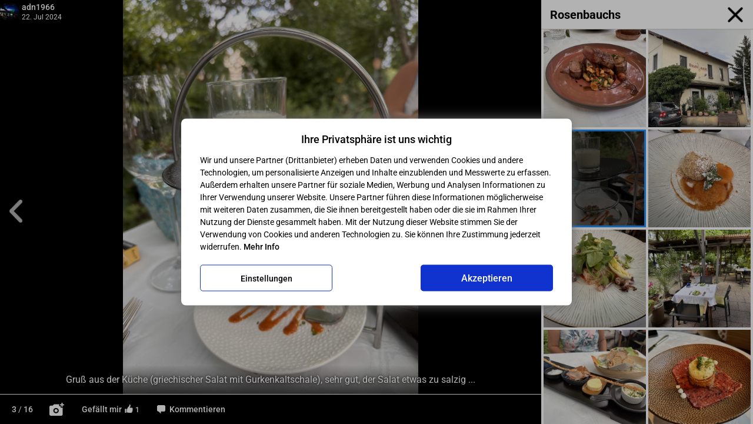

--- FILE ---
content_type: text/html; charset=utf-8
request_url: https://www.restauranttester.at/photo.php?imageid=98698
body_size: 80068
content:
<!DOCTYPE html><html lang="de"><head><meta http-equiv="Content-Type" content="text/html; charset=utf-8">
<meta name="viewport" content="width=device-width,initial-scale=1,shrink-to-fit=no">
<script data-cookieconsent="ignore">
var userdevice = 'W';
var mobilesite = '';
var sessioninit = '0';
</script><script>
<!--
/* Presets */
var xcart_web_dir = "";
var images_dir = "/skin1/images";
var number_format_dec = '.';
var number_format_th = '';
var number_format_point = '2';
var lbl_no_items_have_been_selected = '';
if (typeof userid == 'undefined') {
var userid = '';
var store_language = 'DE';
var current_area = 'C';
}

/*! jQuery v1.8.3 jquery.com | jquery.org/license */
(function(e,t){function _(e){var t=M[e]={};return v.each(e.split(y),function(e,n){t[n]=!0}),t}function H(e,n,r){if(r===t&&e.nodeType===1){var i="data-"+n.replace(P,"-$1").toLowerCase();r=e.getAttribute(i);if(typeof r=="string"){try{r=r==="true"?!0:r==="false"?!1:r==="null"?null:+r+""===r?+r:D.test(r)?v.parseJSON(r):r}catch(s){}v.data(e,n,r)}else r=t}return r}function B(e){var t;for(t in e){if(t==="data"&&v.isEmptyObject(e[t]))continue;if(t!=="toJSON")return!1}return!0}function et(){return!1}function tt(){return!0}function ut(e){return!e||!e.parentNode||e.parentNode.nodeType===11}function at(e,t){do e=e[t];while(e&&e.nodeType!==1);return e}function ft(e,t,n){t=t||0;if(v.isFunction(t))return v.grep(e,function(e,r){var i=!!t.call(e,r,e);return i===n});if(t.nodeType)return v.grep(e,function(e,r){return e===t===n});if(typeof t=="string"){var r=v.grep(e,function(e){return e.nodeType===1});if(it.test(t))return v.filter(t,r,!n);t=v.filter(t,r)}return v.grep(e,function(e,r){return v.inArray(e,t)>=0===n})}function lt(e){var t=ct.split("|"),n=e.createDocumentFragment();if(n.createElement)while(t.length)n.createElement(t.pop());return n}function Lt(e,t){return e.getElementsByTagName(t)[0]||e.appendChild(e.ownerDocument.createElement(t))}function At(e,t){if(t.nodeType!==1||!v.hasData(e))return;var n,r,i,s=v._data(e),o=v._data(t,s),u=s.events;if(u){delete o.handle,o.events={};for(n in u)for(r=0,i=u[n].length;r<i;r++)v.event.add(t,n,u[n][r])}o.data&&(o.data=v.extend({},o.data))}function Ot(e,t){var n;if(t.nodeType!==1)return;t.clearAttributes&&t.clearAttributes(),t.mergeAttributes&&t.mergeAttributes(e),n=t.nodeName.toLowerCase(),n==="object"?(t.parentNode&&(t.outerHTML=e.outerHTML),v.support.html5Clone&&e.innerHTML&&!v.trim(t.innerHTML)&&(t.innerHTML=e.innerHTML)):n==="input"&&Et.test(e.type)?(t.defaultChecked=t.checked=e.checked,t.value!==e.value&&(t.value=e.value)):n==="option"?t.selected=e.defaultSelected:n==="input"||n==="textarea"?t.defaultValue=e.defaultValue:n==="script"&&t.text!==e.text&&(t.text=e.text),t.removeAttribute(v.expando)}function Mt(e){return typeof e.getElementsByTagName!="undefined"?e.getElementsByTagName("*"):typeof e.querySelectorAll!="undefined"?e.querySelectorAll("*"):[]}function _t(e){Et.test(e.type)&&(e.defaultChecked=e.checked)}function Qt(e,t){if(t in e)return t;var n=t.charAt(0).toUpperCase()+t.slice(1),r=t,i=Jt.length;while(i--){t=Jt[i]+n;if(t in e)return t}return r}function Gt(e,t){return e=t||e,v.css(e,"display")==="none"||!v.contains(e.ownerDocument,e)}function Yt(e,t){var n,r,i=[],s=0,o=e.length;for(;s<o;s++){n=e[s];if(!n.style)continue;i[s]=v._data(n,"olddisplay"),t?(!i[s]&&n.style.display==="none"&&(n.style.display=""),n.style.display===""&&Gt(n)&&(i[s]=v._data(n,"olddisplay",nn(n.nodeName)))):(r=Dt(n,"display"),!i[s]&&r!=="none"&&v._data(n,"olddisplay",r))}for(s=0;s<o;s++){n=e[s];if(!n.style)continue;if(!t||n.style.display==="none"||n.style.display==="")n.style.display=t?i[s]||"":"none"}return e}function Zt(e,t,n){var r=Rt.exec(t);return r?Math.max(0,r[1]-(n||0))+(r[2]||"px"):t}function en(e,t,n,r){var i=n===(r?"border":"content")?4:t==="width"?1:0,s=0;for(;i<4;i+=2)n==="margin"&&(s+=v.css(e,n+$t[i],!0)),r?(n==="content"&&(s-=parseFloat(Dt(e,"padding"+$t[i]))||0),n!=="margin"&&(s-=parseFloat(Dt(e,"border"+$t[i]+"Width"))||0)):(s+=parseFloat(Dt(e,"padding"+$t[i]))||0,n!=="padding"&&(s+=parseFloat(Dt(e,"border"+$t[i]+"Width"))||0));return s}function tn(e,t,n){var r=t==="width"?e.offsetWidth:e.offsetHeight,i=!0,s=v.support.boxSizing&&v.css(e,"boxSizing")==="border-box";if(r<=0||r==null){r=Dt(e,t);if(r<0||r==null)r=e.style[t];if(Ut.test(r))return r;i=s&&(v.support.boxSizingReliable||r===e.style[t]),r=parseFloat(r)||0}return r+en(e,t,n||(s?"border":"content"),i)+"px"}function nn(e){if(Wt[e])return Wt[e];var t=v("<"+e+">").appendTo(i.body),n=t.css("display");t.remove();if(n==="none"||n===""){Pt=i.body.appendChild(Pt||v.extend(i.createElement("iframe"),{frameBorder:0,width:0,height:0}));if(!Ht||!Pt.createElement)Ht=(Pt.contentWindow||Pt.contentDocument).document,Ht.write("<!doctype html><html><body>"),Ht.close();t=Ht.body.appendChild(Ht.createElement(e)),n=Dt(t,"display"),i.body.removeChild(Pt)}return Wt[e]=n,n}function fn(e,t,n,r){var i;if(v.isArray(t))v.each(t,function(t,i){n||sn.test(e)?r(e,i):fn(e+"["+(typeof i=="object"?t:"")+"]",i,n,r)});else if(!n&&v.type(t)==="object")for(i in t)fn(e+"["+i+"]",t[i],n,r);else r(e,t)}function Cn(e){return function(t,n){typeof t!="string"&&(n=t,t="*");var r,i,s,o=t.toLowerCase().split(y),u=0,a=o.length;if(v.isFunction(n))for(;u<a;u++)r=o[u],s=/^\+/.test(r),s&&(r=r.substr(1)||"*"),i=e[r]=e[r]||[],i[s?"unshift":"push"](n)}}function kn(e,n,r,i,s,o){s=s||n.dataTypes[0],o=o||{},o[s]=!0;var u,a=e[s],f=0,l=a?a.length:0,c=e===Sn;for(;f<l&&(c||!u);f++)u=a[f](n,r,i),typeof u=="string"&&(!c||o[u]?u=t:(n.dataTypes.unshift(u),u=kn(e,n,r,i,u,o)));return(c||!u)&&!o["*"]&&(u=kn(e,n,r,i,"*",o)),u}function Ln(e,n){var r,i,s=v.ajaxSettings.flatOptions||{};for(r in n)n[r]!==t&&((s[r]?e:i||(i={}))[r]=n[r]);i&&v.extend(!0,e,i)}function An(e,n,r){var i,s,o,u,a=e.contents,f=e.dataTypes,l=e.responseFields;for(s in l)s in r&&(n[l[s]]=r[s]);while(f[0]==="*")f.shift(),i===t&&(i=e.mimeType||n.getResponseHeader("content-type"));if(i)for(s in a)if(a[s]&&a[s].test(i)){f.unshift(s);break}if(f[0]in r)o=f[0];else{for(s in r){if(!f[0]||e.converters[s+" "+f[0]]){o=s;break}u||(u=s)}o=o||u}if(o)return o!==f[0]&&f.unshift(o),r[o]}function On(e,t){var n,r,i,s,o=e.dataTypes.slice(),u=o[0],a={},f=0;e.dataFilter&&(t=e.dataFilter(t,e.dataType));if(o[1])for(n in e.converters)a[n.toLowerCase()]=e.converters[n];for(;i=o[++f];)if(i!=="*"){if(u!=="*"&&u!==i){n=a[u+" "+i]||a["* "+i];if(!n)for(r in a){s=r.split(" ");if(s[1]===i){n=a[u+" "+s[0]]||a["* "+s[0]];if(n){n===!0?n=a[r]:a[r]!==!0&&(i=s[0],o.splice(f--,0,i));break}}}if(n!==!0)if(n&&e["throws"])t=n(t);else try{t=n(t)}catch(l){return{state:"parsererror",error:n?l:"No conversion from "+u+" to "+i}}}u=i}return{state:"success",data:t}}function Fn(){try{return new e.XMLHttpRequest}catch(t){}}function In(){try{return new e.ActiveXObject("Microsoft.XMLHTTP")}catch(t){}}function $n(){return setTimeout(function(){qn=t},0),qn=v.now()}function Jn(e,t){v.each(t,function(t,n){var r=(Vn[t]||[]).concat(Vn["*"]),i=0,s=r.length;for(;i<s;i++)if(r[i].call(e,t,n))return})}function Kn(e,t,n){var r,i=0,s=0,o=Xn.length,u=v.Deferred().always(function(){delete a.elem}),a=function(){var t=qn||$n(),n=Math.max(0,f.startTime+f.duration-t),r=n/f.duration||0,i=1-r,s=0,o=f.tweens.length;for(;s<o;s++)f.tweens[s].run(i);return u.notifyWith(e,[f,i,n]),i<1&&o?n:(u.resolveWith(e,[f]),!1)},f=u.promise({elem:e,props:v.extend({},t),opts:v.extend(!0,{specialEasing:{}},n),originalProperties:t,originalOptions:n,startTime:qn||$n(),duration:n.duration,tweens:[],createTween:function(t,n,r){var i=v.Tween(e,f.opts,t,n,f.opts.specialEasing[t]||f.opts.easing);return f.tweens.push(i),i},stop:function(t){var n=0,r=t?f.tweens.length:0;for(;n<r;n++)f.tweens[n].run(1);return t?u.resolveWith(e,[f,t]):u.rejectWith(e,[f,t]),this}}),l=f.props;Qn(l,f.opts.specialEasing);for(;i<o;i++){r=Xn[i].call(f,e,l,f.opts);if(r)return r}return Jn(f,l),v.isFunction(f.opts.start)&&f.opts.start.call(e,f),v.fx.timer(v.extend(a,{anim:f,queue:f.opts.queue,elem:e})),f.progress(f.opts.progress).done(f.opts.done,f.opts.complete).fail(f.opts.fail).always(f.opts.always)}function Qn(e,t){var n,r,i,s,o;for(n in e){r=v.camelCase(n),i=t[r],s=e[n],v.isArray(s)&&(i=s[1],s=e[n]=s[0]),n!==r&&(e[r]=s,delete e[n]),o=v.cssHooks[r];if(o&&"expand"in o){s=o.expand(s),delete e[r];for(n in s)n in e||(e[n]=s[n],t[n]=i)}else t[r]=i}}function Gn(e,t,n){var r,i,s,o,u,a,f,l,c,h=this,p=e.style,d={},m=[],g=e.nodeType&&Gt(e);n.queue||(l=v._queueHooks(e,"fx"),l.unqueued==null&&(l.unqueued=0,c=l.empty.fire,l.empty.fire=function(){l.unqueued||c()}),l.unqueued++,h.always(function(){h.always(function(){l.unqueued--,v.queue(e,"fx").length||l.empty.fire()})})),e.nodeType===1&&("height"in t||"width"in t)&&(n.overflow=[p.overflow,p.overflowX,p.overflowY],v.css(e,"display")==="inline"&&v.css(e,"float")==="none"&&(!v.support.inlineBlockNeedsLayout||nn(e.nodeName)==="inline"?p.display="inline-block":p.zoom=1)),n.overflow&&(p.overflow="hidden",v.support.shrinkWrapBlocks||h.done(function(){p.overflow=n.overflow[0],p.overflowX=n.overflow[1],p.overflowY=n.overflow[2]}));for(r in t){s=t[r];if(Un.exec(s)){delete t[r],a=a||s==="toggle";if(s===(g?"hide":"show"))continue;m.push(r)}}o=m.length;if(o){u=v._data(e,"fxshow")||v._data(e,"fxshow",{}),"hidden"in u&&(g=u.hidden),a&&(u.hidden=!g),g?v(e).show():h.done(function(){v(e).hide()}),h.done(function(){var t;v.removeData(e,"fxshow",!0);for(t in d)v.style(e,t,d[t])});for(r=0;r<o;r++)i=m[r],f=h.createTween(i,g?u[i]:0),d[i]=u[i]||v.style(e,i),i in u||(u[i]=f.start,g&&(f.end=f.start,f.start=i==="width"||i==="height"?1:0))}}function Yn(e,t,n,r,i){return new Yn.prototype.init(e,t,n,r,i)}function Zn(e,t){var n,r={height:e},i=0;t=t?1:0;for(;i<4;i+=2-t)n=$t[i],r["margin"+n]=r["padding"+n]=e;return t&&(r.opacity=r.width=e),r}function tr(e){return v.isWindow(e)?e:e.nodeType===9?e.defaultView||e.parentWindow:!1}var n,r,i=e.document,s=e.location,o=e.navigator,u=e.jQuery,a=e.$,f=Array.prototype.push,l=Array.prototype.slice,c=Array.prototype.indexOf,h=Object.prototype.toString,p=Object.prototype.hasOwnProperty,d=String.prototype.trim,v=function(e,t){return new v.fn.init(e,t,n)},m=/[\-+]?(?:\d*\.|)\d+(?:[eE][\-+]?\d+|)/.source,g=/\S/,y=/\s+/,b=/^[\s\uFEFF\xA0]+|[\s\uFEFF\xA0]+$/g,w=/^(?:[^#<]*(<[\w\W]+>)[^>]*$|#([\w\-]*)$)/,E=/^<(\w+)\s*\/?>(?:<\/\1>|)$/,S=/^[\],:{}\s]*$/,x=/(?:^|:|,)(?:\s*\[)+/g,T=/\\(?:["\\\/bfnrt]|u[\da-fA-F]{4})/g,N=/"[^"\\\r\n]*"|true|false|null|-?(?:\d\d*\.|)\d+(?:[eE][\-+]?\d+|)/g,C=/^-ms-/,k=/-([\da-z])/gi,L=function(e,t){return(t+"").toUpperCase()},A=function(){i.addEventListener?(i.removeEventListener("DOMContentLoaded",A,!1),v.ready()):i.readyState==="complete"&&(i.detachEvent("onreadystatechange",A),v.ready())},O={};v.fn=v.prototype={constructor:v,init:function(e,n,r){var s,o,u,a;if(!e)return this;if(e.nodeType)return this.context=this[0]=e,this.length=1,this;if(typeof e=="string"){e.charAt(0)==="<"&&e.charAt(e.length-1)===">"&&e.length>=3?s=[null,e,null]:s=w.exec(e);if(s&&(s[1]||!n)){if(s[1])return n=n instanceof v?n[0]:n,a=n&&n.nodeType?n.ownerDocument||n:i,e=v.parseHTML(s[1],a,!0),E.test(s[1])&&v.isPlainObject(n)&&this.attr.call(e,n,!0),v.merge(this,e);o=i.getElementById(s[2]);if(o&&o.parentNode){if(o.id!==s[2])return r.find(e);this.length=1,this[0]=o}return this.context=i,this.selector=e,this}return!n||n.jquery?(n||r).find(e):this.constructor(n).find(e)}return v.isFunction(e)?r.ready(e):(e.selector!==t&&(this.selector=e.selector,this.context=e.context),v.makeArray(e,this))},selector:"",jquery:"1.8.3",length:0,size:function(){return this.length},toArray:function(){return l.call(this)},get:function(e){return e==null?this.toArray():e<0?this[this.length+e]:this[e]},pushStack:function(e,t,n){var r=v.merge(this.constructor(),e);return r.prevObject=this,r.context=this.context,t==="find"?r.selector=this.selector+(this.selector?" ":"")+n:t&&(r.selector=this.selector+"."+t+"("+n+")"),r},each:function(e,t){return v.each(this,e,t)},ready:function(e){return v.ready.promise().done(e),this},eq:function(e){return e=+e,e===-1?this.slice(e):this.slice(e,e+1)},first:function(){return this.eq(0)},last:function(){return this.eq(-1)},slice:function(){return this.pushStack(l.apply(this,arguments),"slice",l.call(arguments).join(","))},map:function(e){return this.pushStack(v.map(this,function(t,n){return e.call(t,n,t)}))},end:function(){return this.prevObject||this.constructor(null)},push:f,sort:[].sort,splice:[].splice},v.fn.init.prototype=v.fn,v.extend=v.fn.extend=function(){var e,n,r,i,s,o,u=arguments[0]||{},a=1,f=arguments.length,l=!1;typeof u=="boolean"&&(l=u,u=arguments[1]||{},a=2),typeof u!="object"&&!v.isFunction(u)&&(u={}),f===a&&(u=this,--a);for(;a<f;a++)if((e=arguments[a])!=null)for(n in e){r=u[n],i=e[n];if(u===i)continue;l&&i&&(v.isPlainObject(i)||(s=v.isArray(i)))?(s?(s=!1,o=r&&v.isArray(r)?r:[]):o=r&&v.isPlainObject(r)?r:{},u[n]=v.extend(l,o,i)):i!==t&&(u[n]=i)}return u},v.extend({noConflict:function(t){return e.$===v&&(e.$=a),t&&e.jQuery===v&&(e.jQuery=u),v},isReady:!1,readyWait:1,holdReady:function(e){e?v.readyWait++:v.ready(!0)},ready:function(e){if(e===!0?--v.readyWait:v.isReady)return;if(!i.body)return setTimeout(v.ready,1);v.isReady=!0;if(e!==!0&&--v.readyWait>0)return;r.resolveWith(i,[v]),v.fn.trigger&&v(i).trigger("ready").off("ready")},isFunction:function(e){return v.type(e)==="function"},isArray:Array.isArray||function(e){return v.type(e)==="array"},isWindow:function(e){return e!=null&&e==e.window},isNumeric:function(e){return!isNaN(parseFloat(e))&&isFinite(e)},type:function(e){return e==null?String(e):O[h.call(e)]||"object"},isPlainObject:function(e){if(!e||v.type(e)!=="object"||e.nodeType||v.isWindow(e))return!1;try{if(e.constructor&&!p.call(e,"constructor")&&!p.call(e.constructor.prototype,"isPrototypeOf"))return!1}catch(n){return!1}var r;for(r in e);return r===t||p.call(e,r)},isEmptyObject:function(e){var t;for(t in e)return!1;return!0},error:function(e){throw new Error(e)},parseHTML:function(e,t,n){var r;return!e||typeof e!="string"?null:(typeof t=="boolean"&&(n=t,t=0),t=t||i,(r=E.exec(e))?[t.createElement(r[1])]:(r=v.buildFragment([e],t,n?null:[]),v.merge([],(r.cacheable?v.clone(r.fragment):r.fragment).childNodes)))},parseJSON:function(t){if(!t||typeof t!="string")return null;t=v.trim(t);if(e.JSON&&e.JSON.parse)return e.JSON.parse(t);if(S.test(t.replace(T,"@").replace(N,"]").replace(x,"")))return(new Function("return "+t))();v.error("Invalid JSON: "+t)},parseXML:function(n){var r,i;if(!n||typeof n!="string")return null;try{e.DOMParser?(i=new DOMParser,r=i.parseFromString(n,"text/xml")):(r=new ActiveXObject("Microsoft.XMLDOM"),r.async="false",r.loadXML(n))}catch(s){r=t}return(!r||!r.documentElement||r.getElementsByTagName("parsererror").length)&&v.error("Invalid XML: "+n),r},noop:function(){},globalEval:function(t){t&&g.test(t)&&(e.execScript||function(t){e.eval.call(e,t)})(t)},camelCase:function(e){return e.replace(C,"ms-").replace(k,L)},nodeName:function(e,t){return e.nodeName&&e.nodeName.toLowerCase()===t.toLowerCase()},each:function(e,n,r){var i,s=0,o=e.length,u=o===t||v.isFunction(e);if(r){if(u){for(i in e)if(n.apply(e[i],r)===!1)break}else for(;s<o;)if(n.apply(e[s++],r)===!1)break}else if(u){for(i in e)if(n.call(e[i],i,e[i])===!1)break}else for(;s<o;)if(n.call(e[s],s,e[s++])===!1)break;return e},trim:d&&!d.call("\ufeff\u00a0")?function(e){return e==null?"":d.call(e)}:function(e){return e==null?"":(e+"").replace(b,"")},makeArray:function(e,t){var n,r=t||[];return e!=null&&(n=v.type(e),e.length==null||n==="string"||n==="function"||n==="regexp"||v.isWindow(e)?f.call(r,e):v.merge(r,e)),r},inArray:function(e,t,n){var r;if(t){if(c)return c.call(t,e,n);r=t.length,n=n?n<0?Math.max(0,r+n):n:0;for(;n<r;n++)if(n in t&&t[n]===e)return n}return-1},merge:function(e,n){var r=n.length,i=e.length,s=0;if(typeof r=="number")for(;s<r;s++)e[i++]=n[s];else while(n[s]!==t)e[i++]=n[s++];return e.length=i,e},grep:function(e,t,n){var r,i=[],s=0,o=e.length;n=!!n;for(;s<o;s++)r=!!t(e[s],s),n!==r&&i.push(e[s]);return i},map:function(e,n,r){var i,s,o=[],u=0,a=e.length,f=e instanceof v||a!==t&&typeof a=="number"&&(a>0&&e[0]&&e[a-1]||a===0||v.isArray(e));if(f)for(;u<a;u++)i=n(e[u],u,r),i!=null&&(o[o.length]=i);else for(s in e)i=n(e[s],s,r),i!=null&&(o[o.length]=i);return o.concat.apply([],o)},guid:1,proxy:function(e,n){var r,i,s;return typeof n=="string"&&(r=e[n],n=e,e=r),v.isFunction(e)?(i=l.call(arguments,2),s=function(){return e.apply(n,i.concat(l.call(arguments)))},s.guid=e.guid=e.guid||v.guid++,s):t},access:function(e,n,r,i,s,o,u){var a,f=r==null,l=0,c=e.length;if(r&&typeof r=="object"){for(l in r)v.access(e,n,l,r[l],1,o,i);s=1}else if(i!==t){a=u===t&&v.isFunction(i),f&&(a?(a=n,n=function(e,t,n){return a.call(v(e),n)}):(n.call(e,i),n=null));if(n)for(;l<c;l++)n(e[l],r,a?i.call(e[l],l,n(e[l],r)):i,u);s=1}return s?e:f?n.call(e):c?n(e[0],r):o},now:function(){return(new Date).getTime()}}),v.ready.promise=function(t){if(!r){r=v.Deferred();if(i.readyState==="complete")setTimeout(v.ready,1);else if(i.addEventListener)i.addEventListener("DOMContentLoaded",A,!1),e.addEventListener("load",v.ready,!1);else{i.attachEvent("onreadystatechange",A),e.attachEvent("onload",v.ready);var n=!1;try{n=e.frameElement==null&&i.documentElement}catch(s){}n&&n.doScroll&&function o(){if(!v.isReady){try{n.doScroll("left")}catch(e){return setTimeout(o,50)}v.ready()}}()}}return r.promise(t)},v.each("Boolean Number String Function Array Date RegExp Object".split(" "),function(e,t){O["[object "+t+"]"]=t.toLowerCase()}),n=v(i);var M={};v.Callbacks=function(e){e=typeof e=="string"?M[e]||_(e):v.extend({},e);var n,r,i,s,o,u,a=[],f=!e.once&&[],l=function(t){n=e.memory&&t,r=!0,u=s||0,s=0,o=a.length,i=!0;for(;a&&u<o;u++)if(a[u].apply(t[0],t[1])===!1&&e.stopOnFalse){n=!1;break}i=!1,a&&(f?f.length&&l(f.shift()):n?a=[]:c.disable())},c={add:function(){if(a){var t=a.length;(function r(t){v.each(t,function(t,n){var i=v.type(n);i==="function"?(!e.unique||!c.has(n))&&a.push(n):n&&n.length&&i!=="string"&&r(n)})})(arguments),i?o=a.length:n&&(s=t,l(n))}return this},remove:function(){return a&&v.each(arguments,function(e,t){var n;while((n=v.inArray(t,a,n))>-1)a.splice(n,1),i&&(n<=o&&o--,n<=u&&u--)}),this},has:function(e){return v.inArray(e,a)>-1},empty:function(){return a=[],this},disable:function(){return a=f=n=t,this},disabled:function(){return!a},lock:function(){return f=t,n||c.disable(),this},locked:function(){return!f},fireWith:function(e,t){return t=t||[],t=[e,t.slice?t.slice():t],a&&(!r||f)&&(i?f.push(t):l(t)),this},fire:function(){return c.fireWith(this,arguments),this},fired:function(){return!!r}};return c},v.extend({Deferred:function(e){var t=[["resolve","done",v.Callbacks("once memory"),"resolved"],["reject","fail",v.Callbacks("once memory"),"rejected"],["notify","progress",v.Callbacks("memory")]],n="pending",r={state:function(){return n},always:function(){return i.done(arguments).fail(arguments),this},then:function(){var e=arguments;return v.Deferred(function(n){v.each(t,function(t,r){var s=r[0],o=e[t];i[r[1]](v.isFunction(o)?function(){var e=o.apply(this,arguments);e&&v.isFunction(e.promise)?e.promise().done(n.resolve).fail(n.reject).progress(n.notify):n[s+"With"](this===i?n:this,[e])}:n[s])}),e=null}).promise()},promise:function(e){return e!=null?v.extend(e,r):r}},i={};return r.pipe=r.then,v.each(t,function(e,s){var o=s[2],u=s[3];r[s[1]]=o.add,u&&o.add(function(){n=u},t[e^1][2].disable,t[2][2].lock),i[s[0]]=o.fire,i[s[0]+"With"]=o.fireWith}),r.promise(i),e&&e.call(i,i),i},when:function(e){var t=0,n=l.call(arguments),r=n.length,i=r!==1||e&&v.isFunction(e.promise)?r:0,s=i===1?e:v.Deferred(),o=function(e,t,n){return function(r){t[e]=this,n[e]=arguments.length>1?l.call(arguments):r,n===u?s.notifyWith(t,n):--i||s.resolveWith(t,n)}},u,a,f;if(r>1){u=new Array(r),a=new Array(r),f=new Array(r);for(;t<r;t++)n[t]&&v.isFunction(n[t].promise)?n[t].promise().done(o(t,f,n)).fail(s.reject).progress(o(t,a,u)):--i}return i||s.resolveWith(f,n),s.promise()}}),v.support=function(){var t,n,r,s,o,u,a,f,l,c,h,p=i.createElement("div");p.setAttribute("className","t"),p.innerHTML="  <link/><table></table><a href='/a'>a</a><input type='checkbox'/>",n=p.getElementsByTagName("*"),r=p.getElementsByTagName("a")[0];if(!n||!r||!n.length)return{};s=i.createElement("select"),o=s.appendChild(i.createElement("option")),u=p.getElementsByTagName("input")[0],r.style.cssText="top:1px;float:left;opacity:.5",t={leadingWhitespace:p.firstChild.nodeType===3,tbody:!p.getElementsByTagName("tbody").length,htmlSerialize:!!p.getElementsByTagName("link").length,style:/top/.test(r.getAttribute("style")),hrefNormalized:r.getAttribute("href")==="/a",opacity:/^0.5/.test(r.style.opacity),cssFloat:!!r.style.cssFloat,checkOn:u.value==="on",optSelected:o.selected,getSetAttribute:p.className!=="t",enctype:!!i.createElement("form").enctype,html5Clone:i.createElement("nav").cloneNode(!0).outerHTML!=="<:nav></:nav>",boxModel:i.compatMode==="CSS1Compat",submitBubbles:!0,changeBubbles:!0,focusinBubbles:!1,deleteExpando:!0,noCloneEvent:!0,inlineBlockNeedsLayout:!1,shrinkWrapBlocks:!1,reliableMarginRight:!0,boxSizingReliable:!0,pixelPosition:!1},u.checked=!0,t.noCloneChecked=u.cloneNode(!0).checked,s.disabled=!0,t.optDisabled=!o.disabled;try{delete p.test}catch(d){t.deleteExpando=!1}!p.addEventListener&&p.attachEvent&&p.fireEvent&&(p.attachEvent("onclick",h=function(){t.noCloneEvent=!1}),p.cloneNode(!0).fireEvent("onclick"),p.detachEvent("onclick",h)),u=i.createElement("input"),u.value="t",u.setAttribute("type","radio"),t.radioValue=u.value==="t",u.setAttribute("checked","checked"),u.setAttribute("name","t"),p.appendChild(u),a=i.createDocumentFragment(),a.appendChild(p.lastChild),t.checkClone=a.cloneNode(!0).cloneNode(!0).lastChild.checked,t.appendChecked=u.checked,a.removeChild(u),a.appendChild(p);if(p.attachEvent)for(l in{submit:!0,change:!0,focusin:!0})f="on"+l,c=f in p,c||(p.setAttribute(f,"return;"),c=typeof p[f]=="function"),t[l+"Bubbles"]=c;return v(function(){var n,r,s,o,u="padding:0;margin:0;border:0;display:block;overflow:hidden;",a=i.getElementsByTagName("body")[0];if(!a)return;n=i.createElement("div"),n.style.cssText="visibility:hidden;border:0;width:0;height:0;position:static;top:0;margin-top:1px",a.insertBefore(n,a.firstChild),r=i.createElement("div"),n.appendChild(r),r.innerHTML="<table><tr><td></td><td>t</td></tr></table>",s=r.getElementsByTagName("td"),s[0].style.cssText="padding:0;margin:0;border:0;display:none",c=s[0].offsetHeight===0,s[0].style.display="",s[1].style.display="none",t.reliableHiddenOffsets=c&&s[0].offsetHeight===0,r.innerHTML="",r.style.cssText="box-sizing:border-box;-moz-box-sizing:border-box;-webkit-box-sizing:border-box;padding:1px;border:1px;display:block;width:4px;margin-top:1%;position:absolute;top:1%;",t.boxSizing=r.offsetWidth===4,t.doesNotIncludeMarginInBodyOffset=a.offsetTop!==1,e.getComputedStyle&&(t.pixelPosition=(e.getComputedStyle(r,null)||{}).top!=="1%",t.boxSizingReliable=(e.getComputedStyle(r,null)||{width:"4px"}).width==="4px",o=i.createElement("div"),o.style.cssText=r.style.cssText=u,o.style.marginRight=o.style.width="0",r.style.width="1px",r.appendChild(o),t.reliableMarginRight=!parseFloat((e.getComputedStyle(o,null)||{}).marginRight)),typeof r.style.zoom!="undefined"&&(r.innerHTML="",r.style.cssText=u+"width:1px;padding:1px;display:inline;zoom:1",t.inlineBlockNeedsLayout=r.offsetWidth===3,r.style.display="block",r.style.overflow="visible",r.innerHTML="<div></div>",r.firstChild.style.width="5px",t.shrinkWrapBlocks=r.offsetWidth!==3,n.style.zoom=1),a.removeChild(n),n=r=s=o=null}),a.removeChild(p),n=r=s=o=u=a=p=null,t}();var D=/(?:\{[\s\S]*\}|\[[\s\S]*\])$/,P=/([A-Z])/g;v.extend({cache:{},deletedIds:[],uuid:0,expando:"jQuery"+(v.fn.jquery+Math.random()).replace(/\D/g,""),noData:{embed:!0,object:"clsid:D27CDB6E-AE6D-11cf-96B8-444553540000",applet:!0},hasData:function(e){return e=e.nodeType?v.cache[e[v.expando]]:e[v.expando],!!e&&!B(e)},data:function(e,n,r,i){if(!v.acceptData(e))return;var s,o,u=v.expando,a=typeof n=="string",f=e.nodeType,l=f?v.cache:e,c=f?e[u]:e[u]&&u;if((!c||!l[c]||!i&&!l[c].data)&&a&&r===t)return;c||(f?e[u]=c=v.deletedIds.pop()||v.guid++:c=u),l[c]||(l[c]={},f||(l[c].toJSON=v.noop));if(typeof n=="object"||typeof n=="function")i?l[c]=v.extend(l[c],n):l[c].data=v.extend(l[c].data,n);return s=l[c],i||(s.data||(s.data={}),s=s.data),r!==t&&(s[v.camelCase(n)]=r),a?(o=s[n],o==null&&(o=s[v.camelCase(n)])):o=s,o},removeData:function(e,t,n){if(!v.acceptData(e))return;var r,i,s,o=e.nodeType,u=o?v.cache:e,a=o?e[v.expando]:v.expando;if(!u[a])return;if(t){r=n?u[a]:u[a].data;if(r){v.isArray(t)||(t in r?t=[t]:(t=v.camelCase(t),t in r?t=[t]:t=t.split(" ")));for(i=0,s=t.length;i<s;i++)delete r[t[i]];if(!(n?B:v.isEmptyObject)(r))return}}if(!n){delete u[a].data;if(!B(u[a]))return}o?v.cleanData([e],!0):v.support.deleteExpando||u!=u.window?delete u[a]:u[a]=null},_data:function(e,t,n){return v.data(e,t,n,!0)},acceptData:function(e){var t=e.nodeName&&v.noData[e.nodeName.toLowerCase()];return!t||t!==!0&&e.getAttribute("classid")===t}}),v.fn.extend({data:function(e,n){var r,i,s,o,u,a=this[0],f=0,l=null;if(e===t){if(this.length){l=v.data(a);if(a.nodeType===1&&!v._data(a,"parsedAttrs")){s=a.attributes;for(u=s.length;f<u;f++)o=s[f].name,o.indexOf("data-")||(o=v.camelCase(o.substring(5)),H(a,o,l[o]));v._data(a,"parsedAttrs",!0)}}return l}return typeof e=="object"?this.each(function(){v.data(this,e)}):(r=e.split(".",2),r[1]=r[1]?"."+r[1]:"",i=r[1]+"!",v.access(this,function(n){if(n===t)return l=this.triggerHandler("getData"+i,[r[0]]),l===t&&a&&(l=v.data(a,e),l=H(a,e,l)),l===t&&r[1]?this.data(r[0]):l;r[1]=n,this.each(function(){var t=v(this);t.triggerHandler("setData"+i,r),v.data(this,e,n),t.triggerHandler("changeData"+i,r)})},null,n,arguments.length>1,null,!1))},removeData:function(e){return this.each(function(){v.removeData(this,e)})}}),v.extend({queue:function(e,t,n){var r;if(e)return t=(t||"fx")+"queue",r=v._data(e,t),n&&(!r||v.isArray(n)?r=v._data(e,t,v.makeArray(n)):r.push(n)),r||[]},dequeue:function(e,t){t=t||"fx";var n=v.queue(e,t),r=n.length,i=n.shift(),s=v._queueHooks(e,t),o=function(){v.dequeue(e,t)};i==="inprogress"&&(i=n.shift(),r--),i&&(t==="fx"&&n.unshift("inprogress"),delete s.stop,i.call(e,o,s)),!r&&s&&s.empty.fire()},_queueHooks:function(e,t){var n=t+"queueHooks";return v._data(e,n)||v._data(e,n,{empty:v.Callbacks("once memory").add(function(){v.removeData(e,t+"queue",!0),v.removeData(e,n,!0)})})}}),v.fn.extend({queue:function(e,n){var r=2;return typeof e!="string"&&(n=e,e="fx",r--),arguments.length<r?v.queue(this[0],e):n===t?this:this.each(function(){var t=v.queue(this,e,n);v._queueHooks(this,e),e==="fx"&&t[0]!=="inprogress"&&v.dequeue(this,e)})},dequeue:function(e){return this.each(function(){v.dequeue(this,e)})},delay:function(e,t){return e=v.fx?v.fx.speeds[e]||e:e,t=t||"fx",this.queue(t,function(t,n){var r=setTimeout(t,e);n.stop=function(){clearTimeout(r)}})},clearQueue:function(e){return this.queue(e||"fx",[])},promise:function(e,n){var r,i=1,s=v.Deferred(),o=this,u=this.length,a=function(){--i||s.resolveWith(o,[o])};typeof e!="string"&&(n=e,e=t),e=e||"fx";while(u--)r=v._data(o[u],e+"queueHooks"),r&&r.empty&&(i++,r.empty.add(a));return a(),s.promise(n)}});var j,F,I,q=/[\t\r\n]/g,R=/\r/g,U=/^(?:button|input)$/i,z=/^(?:button|input|object|select|textarea)$/i,W=/^a(?:rea|)$/i,X=/^(?:autofocus|autoplay|async|checked|controls|defer|disabled|hidden|loop|multiple|open|readonly|required|scoped|selected)$/i,V=v.support.getSetAttribute;v.fn.extend({attr:function(e,t){return v.access(this,v.attr,e,t,arguments.length>1)},removeAttr:function(e){return this.each(function(){v.removeAttr(this,e)})},prop:function(e,t){return v.access(this,v.prop,e,t,arguments.length>1)},removeProp:function(e){return e=v.propFix[e]||e,this.each(function(){try{this[e]=t,delete this[e]}catch(n){}})},addClass:function(e){var t,n,r,i,s,o,u;if(v.isFunction(e))return this.each(function(t){v(this).addClass(e.call(this,t,this.className))});if(e&&typeof e=="string"){t=e.split(y);for(n=0,r=this.length;n<r;n++){i=this[n];if(i.nodeType===1)if(!i.className&&t.length===1)i.className=e;else{s=" "+i.className+" ";for(o=0,u=t.length;o<u;o++)s.indexOf(" "+t[o]+" ")<0&&(s+=t[o]+" ");i.className=v.trim(s)}}}return this},removeClass:function(e){var n,r,i,s,o,u,a;if(v.isFunction(e))return this.each(function(t){v(this).removeClass(e.call(this,t,this.className))});if(e&&typeof e=="string"||e===t){n=(e||"").split(y);for(u=0,a=this.length;u<a;u++){i=this[u];if(i.nodeType===1&&i.className){r=(" "+i.className+" ").replace(q," ");for(s=0,o=n.length;s<o;s++)while(r.indexOf(" "+n[s]+" ")>=0)r=r.replace(" "+n[s]+" "," ");i.className=e?v.trim(r):""}}}return this},toggleClass:function(e,t){var n=typeof e,r=typeof t=="boolean";return v.isFunction(e)?this.each(function(n){v(this).toggleClass(e.call(this,n,this.className,t),t)}):this.each(function(){if(n==="string"){var i,s=0,o=v(this),u=t,a=e.split(y);while(i=a[s++])u=r?u:!o.hasClass(i),o[u?"addClass":"removeClass"](i)}else if(n==="undefined"||n==="boolean")this.className&&v._data(this,"__className__",this.className),this.className=this.className||e===!1?"":v._data(this,"__className__")||""})},hasClass:function(e){var t=" "+e+" ",n=0,r=this.length;for(;n<r;n++)if(this[n].nodeType===1&&(" "+this[n].className+" ").replace(q," ").indexOf(t)>=0)return!0;return!1},val:function(e){var n,r,i,s=this[0];if(!arguments.length){if(s)return n=v.valHooks[s.type]||v.valHooks[s.nodeName.toLowerCase()],n&&"get"in n&&(r=n.get(s,"value"))!==t?r:(r=s.value,typeof r=="string"?r.replace(R,""):r==null?"":r);return}return i=v.isFunction(e),this.each(function(r){var s,o=v(this);if(this.nodeType!==1)return;i?s=e.call(this,r,o.val()):s=e,s==null?s="":typeof s=="number"?s+="":v.isArray(s)&&(s=v.map(s,function(e){return e==null?"":e+""})),n=v.valHooks[this.type]||v.valHooks[this.nodeName.toLowerCase()];if(!n||!("set"in n)||n.set(this,s,"value")===t)this.value=s})}}),v.extend({valHooks:{option:{get:function(e){var t=e.attributes.value;return!t||t.specified?e.value:e.text}},select:{get:function(e){var t,n,r=e.options,i=e.selectedIndex,s=e.type==="select-one"||i<0,o=s?null:[],u=s?i+1:r.length,a=i<0?u:s?i:0;for(;a<u;a++){n=r[a];if((n.selected||a===i)&&(v.support.optDisabled?!n.disabled:n.getAttribute("disabled")===null)&&(!n.parentNode.disabled||!v.nodeName(n.parentNode,"optgroup"))){t=v(n).val();if(s)return t;o.push(t)}}return o},set:function(e,t){var n=v.makeArray(t);return v(e).find("option").each(function(){this.selected=v.inArray(v(this).val(),n)>=0}),n.length||(e.selectedIndex=-1),n}}},attrFn:{},attr:function(e,n,r,i){var s,o,u,a=e.nodeType;if(!e||a===3||a===8||a===2)return;if(i&&v.isFunction(v.fn[n]))return v(e)[n](r);if(typeof e.getAttribute=="undefined")return v.prop(e,n,r);u=a!==1||!v.isXMLDoc(e),u&&(n=n.toLowerCase(),o=v.attrHooks[n]||(X.test(n)?F:j));if(r!==t){if(r===null){v.removeAttr(e,n);return}return o&&"set"in o&&u&&(s=o.set(e,r,n))!==t?s:(e.setAttribute(n,r+""),r)}return o&&"get"in o&&u&&(s=o.get(e,n))!==null?s:(s=e.getAttribute(n),s===null?t:s)},removeAttr:function(e,t){var n,r,i,s,o=0;if(t&&e.nodeType===1){r=t.split(y);for(;o<r.length;o++)i=r[o],i&&(n=v.propFix[i]||i,s=X.test(i),s||v.attr(e,i,""),e.removeAttribute(V?i:n),s&&n in e&&(e[n]=!1))}},attrHooks:{type:{set:function(e,t){if(U.test(e.nodeName)&&e.parentNode)v.error("type property can't be changed");else if(!v.support.radioValue&&t==="radio"&&v.nodeName(e,"input")){var n=e.value;return e.setAttribute("type",t),n&&(e.value=n),t}}},value:{get:function(e,t){return j&&v.nodeName(e,"button")?j.get(e,t):t in e?e.value:null},set:function(e,t,n){if(j&&v.nodeName(e,"button"))return j.set(e,t,n);e.value=t}}},propFix:{tabindex:"tabIndex",readonly:"readOnly","for":"htmlFor","class":"className",maxlength:"maxLength",cellspacing:"cellSpacing",cellpadding:"cellPadding",rowspan:"rowSpan",colspan:"colSpan",usemap:"useMap",frameborder:"frameBorder",contenteditable:"contentEditable"},prop:function(e,n,r){var i,s,o,u=e.nodeType;if(!e||u===3||u===8||u===2)return;return o=u!==1||!v.isXMLDoc(e),o&&(n=v.propFix[n]||n,s=v.propHooks[n]),r!==t?s&&"set"in s&&(i=s.set(e,r,n))!==t?i:e[n]=r:s&&"get"in s&&(i=s.get(e,n))!==null?i:e[n]},propHooks:{tabIndex:{get:function(e){var n=e.getAttributeNode("tabindex");return n&&n.specified?parseInt(n.value,10):z.test(e.nodeName)||W.test(e.nodeName)&&e.href?0:t}}}}),F={get:function(e,n){var r,i=v.prop(e,n);return i===!0||typeof i!="boolean"&&(r=e.getAttributeNode(n))&&r.nodeValue!==!1?n.toLowerCase():t},set:function(e,t,n){var r;return t===!1?v.removeAttr(e,n):(r=v.propFix[n]||n,r in e&&(e[r]=!0),e.setAttribute(n,n.toLowerCase())),n}},V||(I={name:!0,id:!0,coords:!0},j=v.valHooks.button={get:function(e,n){var r;return r=e.getAttributeNode(n),r&&(I[n]?r.value!=="":r.specified)?r.value:t},set:function(e,t,n){var r=e.getAttributeNode(n);return r||(r=i.createAttribute(n),e.setAttributeNode(r)),r.value=t+""}},v.each(["width","height"],function(e,t){v.attrHooks[t]=v.extend(v.attrHooks[t],{set:function(e,n){if(n==="")return e.setAttribute(t,"auto"),n}})}),v.attrHooks.contenteditable={get:j.get,set:function(e,t,n){t===""&&(t="false"),j.set(e,t,n)}}),v.support.hrefNormalized||v.each(["href","src","width","height"],function(e,n){v.attrHooks[n]=v.extend(v.attrHooks[n],{get:function(e){var r=e.getAttribute(n,2);return r===null?t:r}})}),v.support.style||(v.attrHooks.style={get:function(e){return e.style.cssText.toLowerCase()||t},set:function(e,t){return e.style.cssText=t+""}}),v.support.optSelected||(v.propHooks.selected=v.extend(v.propHooks.selected,{get:function(e){var t=e.parentNode;return t&&(t.selectedIndex,t.parentNode&&t.parentNode.selectedIndex),null}})),v.support.enctype||(v.propFix.enctype="encoding"),v.support.checkOn||v.each(["radio","checkbox"],function(){v.valHooks[this]={get:function(e){return e.getAttribute("value")===null?"on":e.value}}}),v.each(["radio","checkbox"],function(){v.valHooks[this]=v.extend(v.valHooks[this],{set:function(e,t){if(v.isArray(t))return e.checked=v.inArray(v(e).val(),t)>=0}})});var $=/^(?:textarea|input|select)$/i,J=/^([^\.]*|)(?:\.(.+)|)$/,K=/(?:^|\s)hover(\.\S+|)\b/,Q=/^key/,G=/^(?:mouse|contextmenu)|click/,Y=/^(?:focusinfocus|focusoutblur)$/,Z=function(e){return v.event.special.hover?e:e.replace(K,"mouseenter$1 mouseleave$1")};v.event={add:function(e,n,r,i,s){var o,u,a,f,l,c,h,p,d,m,g;if(e.nodeType===3||e.nodeType===8||!n||!r||!(o=v._data(e)))return;r.handler&&(d=r,r=d.handler,s=d.selector),r.guid||(r.guid=v.guid++),a=o.events,a||(o.events=a={}),u=o.handle,u||(o.handle=u=function(e){return typeof v=="undefined"||!!e&&v.event.triggered===e.type?t:v.event.dispatch.apply(u.elem,arguments)},u.elem=e),n=v.trim(Z(n)).split(" ");for(f=0;f<n.length;f++){l=J.exec(n[f])||[],c=l[1],h=(l[2]||"").split(".").sort(),g=v.event.special[c]||{},c=(s?g.delegateType:g.bindType)||c,g=v.event.special[c]||{},p=v.extend({type:c,origType:l[1],data:i,handler:r,guid:r.guid,selector:s,needsContext:s&&v.expr.match.needsContext.test(s),namespace:h.join(".")},d),m=a[c];if(!m){m=a[c]=[],m.delegateCount=0;if(!g.setup||g.setup.call(e,i,h,u)===!1)e.addEventListener?e.addEventListener(c,u,!1):e.attachEvent&&e.attachEvent("on"+c,u)}g.add&&(g.add.call(e,p),p.handler.guid||(p.handler.guid=r.guid)),s?m.splice(m.delegateCount++,0,p):m.push(p),v.event.global[c]=!0}e=null},global:{},remove:function(e,t,n,r,i){var s,o,u,a,f,l,c,h,p,d,m,g=v.hasData(e)&&v._data(e);if(!g||!(h=g.events))return;t=v.trim(Z(t||"")).split(" ");for(s=0;s<t.length;s++){o=J.exec(t[s])||[],u=a=o[1],f=o[2];if(!u){for(u in h)v.event.remove(e,u+t[s],n,r,!0);continue}p=v.event.special[u]||{},u=(r?p.delegateType:p.bindType)||u,d=h[u]||[],l=d.length,f=f?new RegExp("(^|\\.)"+f.split(".").sort().join("\\.(?:.*\\.|)")+"(\\.|$)"):null;for(c=0;c<d.length;c++)m=d[c],(i||a===m.origType)&&(!n||n.guid===m.guid)&&(!f||f.test(m.namespace))&&(!r||r===m.selector||r==="**"&&m.selector)&&(d.splice(c--,1),m.selector&&d.delegateCount--,p.remove&&p.remove.call(e,m));d.length===0&&l!==d.length&&((!p.teardown||p.teardown.call(e,f,g.handle)===!1)&&v.removeEvent(e,u,g.handle),delete h[u])}v.isEmptyObject(h)&&(delete g.handle,v.removeData(e,"events",!0))},customEvent:{getData:!0,setData:!0,changeData:!0},trigger:function(n,r,s,o){if(!s||s.nodeType!==3&&s.nodeType!==8){var u,a,f,l,c,h,p,d,m,g,y=n.type||n,b=[];if(Y.test(y+v.event.triggered))return;y.indexOf("!")>=0&&(y=y.slice(0,-1),a=!0),y.indexOf(".")>=0&&(b=y.split("."),y=b.shift(),b.sort());if((!s||v.event.customEvent[y])&&!v.event.global[y])return;n=typeof n=="object"?n[v.expando]?n:new v.Event(y,n):new v.Event(y),n.type=y,n.isTrigger=!0,n.exclusive=a,n.namespace=b.join("."),n.namespace_re=n.namespace?new RegExp("(^|\\.)"+b.join("\\.(?:.*\\.|)")+"(\\.|$)"):null,h=y.indexOf(":")<0?"on"+y:"";if(!s){u=v.cache;for(f in u)u[f].events&&u[f].events[y]&&v.event.trigger(n,r,u[f].handle.elem,!0);return}n.result=t,n.target||(n.target=s),r=r!=null?v.makeArray(r):[],r.unshift(n),p=v.event.special[y]||{};if(p.trigger&&p.trigger.apply(s,r)===!1)return;m=[[s,p.bindType||y]];if(!o&&!p.noBubble&&!v.isWindow(s)){g=p.delegateType||y,l=Y.test(g+y)?s:s.parentNode;for(c=s;l;l=l.parentNode)m.push([l,g]),c=l;c===(s.ownerDocument||i)&&m.push([c.defaultView||c.parentWindow||e,g])}for(f=0;f<m.length&&!n.isPropagationStopped();f++)l=m[f][0],n.type=m[f][1],d=(v._data(l,"events")||{})[n.type]&&v._data(l,"handle"),d&&d.apply(l,r),d=h&&l[h],d&&v.acceptData(l)&&d.apply&&d.apply(l,r)===!1&&n.preventDefault();return n.type=y,!o&&!n.isDefaultPrevented()&&(!p._default||p._default.apply(s.ownerDocument,r)===!1)&&(y!=="click"||!v.nodeName(s,"a"))&&v.acceptData(s)&&h&&s[y]&&(y!=="focus"&&y!=="blur"||n.target.offsetWidth!==0)&&!v.isWindow(s)&&(c=s[h],c&&(s[h]=null),v.event.triggered=y,s[y](),v.event.triggered=t,c&&(s[h]=c)),n.result}return},dispatch:function(n){n=v.event.fix(n||e.event);var r,i,s,o,u,a,f,c,h,p,d=(v._data(this,"events")||{})[n.type]||[],m=d.delegateCount,g=l.call(arguments),y=!n.exclusive&&!n.namespace,b=v.event.special[n.type]||{},w=[];g[0]=n,n.delegateTarget=this;if(b.preDispatch&&b.preDispatch.call(this,n)===!1)return;if(m&&(!n.button||n.type!=="click"))for(s=n.target;s!=this;s=s.parentNode||this)if(s.disabled!==!0||n.type!=="click"){u={},f=[];for(r=0;r<m;r++)c=d[r],h=c.selector,u[h]===t&&(u[h]=c.needsContext?v(h,this).index(s)>=0:v.find(h,this,null,[s]).length),u[h]&&f.push(c);f.length&&w.push({elem:s,matches:f})}d.length>m&&w.push({elem:this,matches:d.slice(m)});for(r=0;r<w.length&&!n.isPropagationStopped();r++){a=w[r],n.currentTarget=a.elem;for(i=0;i<a.matches.length&&!n.isImmediatePropagationStopped();i++){c=a.matches[i];if(y||!n.namespace&&!c.namespace||n.namespace_re&&n.namespace_re.test(c.namespace))n.data=c.data,n.handleObj=c,o=((v.event.special[c.origType]||{}).handle||c.handler).apply(a.elem,g),o!==t&&(n.result=o,o===!1&&(n.preventDefault(),n.stopPropagation()))}}return b.postDispatch&&b.postDispatch.call(this,n),n.result},props:"attrChange attrName relatedNode srcElement altKey bubbles cancelable ctrlKey currentTarget eventPhase metaKey relatedTarget shiftKey target timeStamp view which".split(" "),fixHooks:{},keyHooks:{props:"char charCode key keyCode".split(" "),filter:function(e,t){return e.which==null&&(e.which=t.charCode!=null?t.charCode:t.keyCode),e}},mouseHooks:{props:"button buttons clientX clientY fromElement offsetX offsetY pageX pageY screenX screenY toElement".split(" "),filter:function(e,n){var r,s,o,u=n.button,a=n.fromElement;return e.pageX==null&&n.clientX!=null&&(r=e.target.ownerDocument||i,s=r.documentElement,o=r.body,e.pageX=n.clientX+(s&&s.scrollLeft||o&&o.scrollLeft||0)-(s&&s.clientLeft||o&&o.clientLeft||0),e.pageY=n.clientY+(s&&s.scrollTop||o&&o.scrollTop||0)-(s&&s.clientTop||o&&o.clientTop||0)),!e.relatedTarget&&a&&(e.relatedTarget=a===e.target?n.toElement:a),!e.which&&u!==t&&(e.which=u&1?1:u&2?3:u&4?2:0),e}},fix:function(e){if(e[v.expando])return e;var t,n,r=e,s=v.event.fixHooks[e.type]||{},o=s.props?this.props.concat(s.props):this.props;e=v.Event(r);for(t=o.length;t;)n=o[--t],e[n]=r[n];return e.target||(e.target=r.srcElement||i),e.target.nodeType===3&&(e.target=e.target.parentNode),e.metaKey=!!e.metaKey,s.filter?s.filter(e,r):e},special:{load:{noBubble:!0},focus:{delegateType:"focusin"},blur:{delegateType:"focusout"},beforeunload:{setup:function(e,t,n){v.isWindow(this)&&(this.onbeforeunload=n)},teardown:function(e,t){this.onbeforeunload===t&&(this.onbeforeunload=null)}}},simulate:function(e,t,n,r){var i=v.extend(new v.Event,n,{type:e,isSimulated:!0,originalEvent:{}});r?v.event.trigger(i,null,t):v.event.dispatch.call(t,i),i.isDefaultPrevented()&&n.preventDefault()}},v.event.handle=v.event.dispatch,v.removeEvent=i.removeEventListener?function(e,t,n){e.removeEventListener&&e.removeEventListener(t,n,!1)}:function(e,t,n){var r="on"+t;e.detachEvent&&(typeof e[r]=="undefined"&&(e[r]=null),e.detachEvent(r,n))},v.Event=function(e,t){if(!(this instanceof v.Event))return new v.Event(e,t);e&&e.type?(this.originalEvent=e,this.type=e.type,this.isDefaultPrevented=e.defaultPrevented||e.returnValue===!1||e.getPreventDefault&&e.getPreventDefault()?tt:et):this.type=e,t&&v.extend(this,t),this.timeStamp=e&&e.timeStamp||v.now(),this[v.expando]=!0},v.Event.prototype={preventDefault:function(){this.isDefaultPrevented=tt;var e=this.originalEvent;if(!e)return;e.preventDefault?e.preventDefault():e.returnValue=!1},stopPropagation:function(){this.isPropagationStopped=tt;var e=this.originalEvent;if(!e)return;e.stopPropagation&&e.stopPropagation(),e.cancelBubble=!0},stopImmediatePropagation:function(){this.isImmediatePropagationStopped=tt,this.stopPropagation()},isDefaultPrevented:et,isPropagationStopped:et,isImmediatePropagationStopped:et},v.each({mouseenter:"mouseover",mouseleave:"mouseout"},function(e,t){v.event.special[e]={delegateType:t,bindType:t,handle:function(e){var n,r=this,i=e.relatedTarget,s=e.handleObj,o=s.selector;if(!i||i!==r&&!v.contains(r,i))e.type=s.origType,n=s.handler.apply(this,arguments),e.type=t;return n}}}),v.support.submitBubbles||(v.event.special.submit={setup:function(){if(v.nodeName(this,"form"))return!1;v.event.add(this,"click._submit keypress._submit",function(e){var n=e.target,r=v.nodeName(n,"input")||v.nodeName(n,"button")?n.form:t;r&&!v._data(r,"_submit_attached")&&(v.event.add(r,"submit._submit",function(e){e._submit_bubble=!0}),v._data(r,"_submit_attached",!0))})},postDispatch:function(e){e._submit_bubble&&(delete e._submit_bubble,this.parentNode&&!e.isTrigger&&v.event.simulate("submit",this.parentNode,e,!0))},teardown:function(){if(v.nodeName(this,"form"))return!1;v.event.remove(this,"._submit")}}),v.support.changeBubbles||(v.event.special.change={setup:function(){if($.test(this.nodeName)){if(this.type==="checkbox"||this.type==="radio")v.event.add(this,"propertychange._change",function(e){e.originalEvent.propertyName==="checked"&&(this._just_changed=!0)}),v.event.add(this,"click._change",function(e){this._just_changed&&!e.isTrigger&&(this._just_changed=!1),v.event.simulate("change",this,e,!0)});return!1}v.event.add(this,"beforeactivate._change",function(e){var t=e.target;$.test(t.nodeName)&&!v._data(t,"_change_attached")&&(v.event.add(t,"change._change",function(e){this.parentNode&&!e.isSimulated&&!e.isTrigger&&v.event.simulate("change",this.parentNode,e,!0)}),v._data(t,"_change_attached",!0))})},handle:function(e){var t=e.target;if(this!==t||e.isSimulated||e.isTrigger||t.type!=="radio"&&t.type!=="checkbox")return e.handleObj.handler.apply(this,arguments)},teardown:function(){return v.event.remove(this,"._change"),!$.test(this.nodeName)}}),v.support.focusinBubbles||v.each({focus:"focusin",blur:"focusout"},function(e,t){var n=0,r=function(e){v.event.simulate(t,e.target,v.event.fix(e),!0)};v.event.special[t]={setup:function(){n++===0&&i.addEventListener(e,r,!0)},teardown:function(){--n===0&&i.removeEventListener(e,r,!0)}}}),v.fn.extend({on:function(e,n,r,i,s){var o,u;if(typeof e=="object"){typeof n!="string"&&(r=r||n,n=t);for(u in e)this.on(u,n,r,e[u],s);return this}r==null&&i==null?(i=n,r=n=t):i==null&&(typeof n=="string"?(i=r,r=t):(i=r,r=n,n=t));if(i===!1)i=et;else if(!i)return this;return s===1&&(o=i,i=function(e){return v().off(e),o.apply(this,arguments)},i.guid=o.guid||(o.guid=v.guid++)),this.each(function(){v.event.add(this,e,i,r,n)})},one:function(e,t,n,r){return this.on(e,t,n,r,1)},off:function(e,n,r){var i,s;if(e&&e.preventDefault&&e.handleObj)return i=e.handleObj,v(e.delegateTarget).off(i.namespace?i.origType+"."+i.namespace:i.origType,i.selector,i.handler),this;if(typeof e=="object"){for(s in e)this.off(s,n,e[s]);return this}if(n===!1||typeof n=="function")r=n,n=t;return r===!1&&(r=et),this.each(function(){v.event.remove(this,e,r,n)})},bind:function(e,t,n){return this.on(e,null,t,n)},unbind:function(e,t){return this.off(e,null,t)},live:function(e,t,n){return v(this.context).on(e,this.selector,t,n),this},die:function(e,t){return v(this.context).off(e,this.selector||"**",t),this},delegate:function(e,t,n,r){return this.on(t,e,n,r)},undelegate:function(e,t,n){return arguments.length===1?this.off(e,"**"):this.off(t,e||"**",n)},trigger:function(e,t){return this.each(function(){v.event.trigger(e,t,this)})},triggerHandler:function(e,t){if(this[0])return v.event.trigger(e,t,this[0],!0)},toggle:function(e){var t=arguments,n=e.guid||v.guid++,r=0,i=function(n){var i=(v._data(this,"lastToggle"+e.guid)||0)%r;return v._data(this,"lastToggle"+e.guid,i+1),n.preventDefault(),t[i].apply(this,arguments)||!1};i.guid=n;while(r<t.length)t[r++].guid=n;return this.click(i)},hover:function(e,t){return this.mouseenter(e).mouseleave(t||e)}}),v.each("blur focus focusin focusout load resize scroll unload click dblclick mousedown mouseup mousemove mouseover mouseout mouseenter mouseleave change select submit keydown keypress keyup error contextmenu".split(" "),function(e,t){v.fn[t]=function(e,n){return n==null&&(n=e,e=null),arguments.length>0?this.on(t,null,e,n):this.trigger(t)},Q.test(t)&&(v.event.fixHooks[t]=v.event.keyHooks),G.test(t)&&(v.event.fixHooks[t]=v.event.mouseHooks)}),function(e,t){function nt(e,t,n,r){n=n||[],t=t||g;var i,s,a,f,l=t.nodeType;if(!e||typeof e!="string")return n;if(l!==1&&l!==9)return[];a=o(t);if(!a&&!r)if(i=R.exec(e))if(f=i[1]){if(l===9){s=t.getElementById(f);if(!s||!s.parentNode)return n;if(s.id===f)return n.push(s),n}else if(t.ownerDocument&&(s=t.ownerDocument.getElementById(f))&&u(t,s)&&s.id===f)return n.push(s),n}else{if(i[2])return S.apply(n,x.call(t.getElementsByTagName(e),0)),n;if((f=i[3])&&Z&&t.getElementsByClassName)return S.apply(n,x.call(t.getElementsByClassName(f),0)),n}return vt(e.replace(j,"$1"),t,n,r,a)}function rt(e){return function(t){var n=t.nodeName.toLowerCase();return n==="input"&&t.type===e}}function it(e){return function(t){var n=t.nodeName.toLowerCase();return(n==="input"||n==="button")&&t.type===e}}function st(e){return N(function(t){return t=+t,N(function(n,r){var i,s=e([],n.length,t),o=s.length;while(o--)n[i=s[o]]&&(n[i]=!(r[i]=n[i]))})})}function ot(e,t,n){if(e===t)return n;var r=e.nextSibling;while(r){if(r===t)return-1;r=r.nextSibling}return 1}function ut(e,t){var n,r,s,o,u,a,f,l=L[d][e+" "];if(l)return t?0:l.slice(0);u=e,a=[],f=i.preFilter;while(u){if(!n||(r=F.exec(u)))r&&(u=u.slice(r[0].length)||u),a.push(s=[]);n=!1;if(r=I.exec(u))s.push(n=new m(r.shift())),u=u.slice(n.length),n.type=r[0].replace(j," ");for(o in i.filter)(r=J[o].exec(u))&&(!f[o]||(r=f[o](r)))&&(s.push(n=new m(r.shift())),u=u.slice(n.length),n.type=o,n.matches=r);if(!n)break}return t?u.length:u?nt.error(e):L(e,a).slice(0)}function at(e,t,r){var i=t.dir,s=r&&t.dir==="parentNode",o=w++;return t.first?function(t,n,r){while(t=t[i])if(s||t.nodeType===1)return e(t,n,r)}:function(t,r,u){if(!u){var a,f=b+" "+o+" ",l=f+n;while(t=t[i])if(s||t.nodeType===1){if((a=t[d])===l)return t.sizset;if(typeof a=="string"&&a.indexOf(f)===0){if(t.sizset)return t}else{t[d]=l;if(e(t,r,u))return t.sizset=!0,t;t.sizset=!1}}}else while(t=t[i])if(s||t.nodeType===1)if(e(t,r,u))return t}}function ft(e){return e.length>1?function(t,n,r){var i=e.length;while(i--)if(!e[i](t,n,r))return!1;return!0}:e[0]}function lt(e,t,n,r,i){var s,o=[],u=0,a=e.length,f=t!=null;for(;u<a;u++)if(s=e[u])if(!n||n(s,r,i))o.push(s),f&&t.push(u);return o}function ct(e,t,n,r,i,s){return r&&!r[d]&&(r=ct(r)),i&&!i[d]&&(i=ct(i,s)),N(function(s,o,u,a){var f,l,c,h=[],p=[],d=o.length,v=s||dt(t||"*",u.nodeType?[u]:u,[]),m=e&&(s||!t)?lt(v,h,e,u,a):v,g=n?i||(s?e:d||r)?[]:o:m;n&&n(m,g,u,a);if(r){f=lt(g,p),r(f,[],u,a),l=f.length;while(l--)if(c=f[l])g[p[l]]=!(m[p[l]]=c)}if(s){if(i||e){if(i){f=[],l=g.length;while(l--)(c=g[l])&&f.push(m[l]=c);i(null,g=[],f,a)}l=g.length;while(l--)(c=g[l])&&(f=i?T.call(s,c):h[l])>-1&&(s[f]=!(o[f]=c))}}else g=lt(g===o?g.splice(d,g.length):g),i?i(null,o,g,a):S.apply(o,g)})}function ht(e){var t,n,r,s=e.length,o=i.relative[e[0].type],u=o||i.relative[" "],a=o?1:0,f=at(function(e){return e===t},u,!0),l=at(function(e){return T.call(t,e)>-1},u,!0),h=[function(e,n,r){return!o&&(r||n!==c)||((t=n).nodeType?f(e,n,r):l(e,n,r))}];for(;a<s;a++)if(n=i.relative[e[a].type])h=[at(ft(h),n)];else{n=i.filter[e[a].type].apply(null,e[a].matches);if(n[d]){r=++a;for(;r<s;r++)if(i.relative[e[r].type])break;return ct(a>1&&ft(h),a>1&&e.slice(0,a-1).join("").replace(j,"$1"),n,a<r&&ht(e.slice(a,r)),r<s&&ht(e=e.slice(r)),r<s&&e.join(""))}h.push(n)}return ft(h)}function pt(e,t){var r=t.length>0,s=e.length>0,o=function(u,a,f,l,h){var p,d,v,m=[],y=0,w="0",x=u&&[],T=h!=null,N=c,C=u||s&&i.find.TAG("*",h&&a.parentNode||a),k=b+=N==null?1:Math.E;T&&(c=a!==g&&a,n=o.el);for(;(p=C[w])!=null;w++){if(s&&p){for(d=0;v=e[d];d++)if(v(p,a,f)){l.push(p);break}T&&(b=k,n=++o.el)}r&&((p=!v&&p)&&y--,u&&x.push(p))}y+=w;if(r&&w!==y){for(d=0;v=t[d];d++)v(x,m,a,f);if(u){if(y>0)while(w--)!x[w]&&!m[w]&&(m[w]=E.call(l));m=lt(m)}S.apply(l,m),T&&!u&&m.length>0&&y+t.length>1&&nt.uniqueSort(l)}return T&&(b=k,c=N),x};return o.el=0,r?N(o):o}function dt(e,t,n){var r=0,i=t.length;for(;r<i;r++)nt(e,t[r],n);return n}function vt(e,t,n,r,s){var o,u,f,l,c,h=ut(e),p=h.length;if(!r&&h.length===1){u=h[0]=h[0].slice(0);if(u.length>2&&(f=u[0]).type==="ID"&&t.nodeType===9&&!s&&i.relative[u[1].type]){t=i.find.ID(f.matches[0].replace($,""),t,s)[0];if(!t)return n;e=e.slice(u.shift().length)}for(o=J.POS.test(e)?-1:u.length-1;o>=0;o--){f=u[o];if(i.relative[l=f.type])break;if(c=i.find[l])if(r=c(f.matches[0].replace($,""),z.test(u[0].type)&&t.parentNode||t,s)){u.splice(o,1),e=r.length&&u.join("");if(!e)return S.apply(n,x.call(r,0)),n;break}}}return a(e,h)(r,t,s,n,z.test(e)),n}function mt(){}var n,r,i,s,o,u,a,f,l,c,h=!0,p="undefined",d=("sizcache"+Math.random()).replace(".",""),m=String,g=e.document,y=g.documentElement,b=0,w=0,E=[].pop,S=[].push,x=[].slice,T=[].indexOf||function(e){var t=0,n=this.length;for(;t<n;t++)if(this[t]===e)return t;return-1},N=function(e,t){return e[d]=t==null||t,e},C=function(){var e={},t=[];return N(function(n,r){return t.push(n)>i.cacheLength&&delete e[t.shift()],e[n+" "]=r},e)},k=C(),L=C(),A=C(),O="[\\x20\\t\\r\\n\\f]",M="(?:\\\\.|[-\\w]|[^\\x00-\\xa0])+",_=M.replace("w","w#"),D="([*^$|!~]?=)",P="\\["+O+"*("+M+")"+O+"*(?:"+D+O+"*(?:(['\"])((?:\\\\.|[^\\\\])*?)\\3|("+_+")|)|)"+O+"*\\]",H=":("+M+")(?:\\((?:(['\"])((?:\\\\.|[^\\\\])*?)\\2|([^()[\\]]*|(?:(?:"+P+")|[^:]|\\\\.)*|.*))\\)|)",B=":(even|odd|eq|gt|lt|nth|first|last)(?:\\("+O+"*((?:-\\d)?\\d*)"+O+"*\\)|)(?=[^-]|$)",j=new RegExp("^"+O+"+|((?:^|[^\\\\])(?:\\\\.)*)"+O+"+$","g"),F=new RegExp("^"+O+"*,"+O+"*"),I=new RegExp("^"+O+"*([\\x20\\t\\r\\n\\f>+~])"+O+"*"),q=new RegExp(H),R=/^(?:#([\w\-]+)|(\w+)|\.([\w\-]+))$/,U=/^:not/,z=/[\x20\t\r\n\f]*[+~]/,W=/:not\($/,X=/h\d/i,V=/input|select|textarea|button/i,$=/\\(?!\\)/g,J={ID:new RegExp("^#("+M+")"),CLASS:new RegExp("^\\.("+M+")"),NAME:new RegExp("^\\[name=['\"]?("+M+")['\"]?\\]"),TAG:new RegExp("^("+M.replace("w","w*")+")"),ATTR:new RegExp("^"+P),PSEUDO:new RegExp("^"+H),POS:new RegExp(B,"i"),CHILD:new RegExp("^:(only|nth|first|last)-child(?:\\("+O+"*(even|odd|(([+-]|)(\\d*)n|)"+O+"*(?:([+-]|)"+O+"*(\\d+)|))"+O+"*\\)|)","i"),needsContext:new RegExp("^"+O+"*[>+~]|"+B,"i")},K=function(e){var t=g.createElement("div");try{return e(t)}catch(n){return!1}finally{t=null}},Q=K(function(e){return e.appendChild(g.createComment("")),!e.getElementsByTagName("*").length}),G=K(function(e){return e.innerHTML="<a href='#'></a>",e.firstChild&&typeof e.firstChild.getAttribute!==p&&e.firstChild.getAttribute("href")==="#"}),Y=K(function(e){e.innerHTML="<select></select>";var t=typeof e.lastChild.getAttribute("multiple");return t!=="boolean"&&t!=="string"}),Z=K(function(e){return e.innerHTML="<div class='hidden e'></div><div class='hidden'></div>",!e.getElementsByClassName||!e.getElementsByClassName("e").length?!1:(e.lastChild.className="e",e.getElementsByClassName("e").length===2)}),et=K(function(e){e.id=d+0,e.innerHTML="<a name='"+d+"'></a><div name='"+d+"'></div>",y.insertBefore(e,y.firstChild);var t=g.getElementsByName&&g.getElementsByName(d).length===2+g.getElementsByName(d+0).length;return r=!g.getElementById(d),y.removeChild(e),t});try{x.call(y.childNodes,0)[0].nodeType}catch(tt){x=function(e){var t,n=[];for(;t=this[e];e++)n.push(t);return n}}nt.matches=function(e,t){return nt(e,null,null,t)},nt.matchesSelector=function(e,t){return nt(t,null,null,[e]).length>0},s=nt.getText=function(e){var t,n="",r=0,i=e.nodeType;if(i){if(i===1||i===9||i===11){if(typeof e.textContent=="string")return e.textContent;for(e=e.firstChild;e;e=e.nextSibling)n+=s(e)}else if(i===3||i===4)return e.nodeValue}else for(;t=e[r];r++)n+=s(t);return n},o=nt.isXML=function(e){var t=e&&(e.ownerDocument||e).documentElement;return t?t.nodeName!=="HTML":!1},u=nt.contains=y.contains?function(e,t){var n=e.nodeType===9?e.documentElement:e,r=t&&t.parentNode;return e===r||!!(r&&r.nodeType===1&&n.contains&&n.contains(r))}:y.compareDocumentPosition?function(e,t){return t&&!!(e.compareDocumentPosition(t)&16)}:function(e,t){while(t=t.parentNode)if(t===e)return!0;return!1},nt.attr=function(e,t){var n,r=o(e);return r||(t=t.toLowerCase()),(n=i.attrHandle[t])?n(e):r||Y?e.getAttribute(t):(n=e.getAttributeNode(t),n?typeof e[t]=="boolean"?e[t]?t:null:n.specified?n.value:null:null)},i=nt.selectors={cacheLength:50,createPseudo:N,match:J,attrHandle:G?{}:{href:function(e){return e.getAttribute("href",2)},type:function(e){return e.getAttribute("type")}},find:{ID:r?function(e,t,n){if(typeof t.getElementById!==p&&!n){var r=t.getElementById(e);return r&&r.parentNode?[r]:[]}}:function(e,n,r){if(typeof n.getElementById!==p&&!r){var i=n.getElementById(e);return i?i.id===e||typeof i.getAttributeNode!==p&&i.getAttributeNode("id").value===e?[i]:t:[]}},TAG:Q?function(e,t){if(typeof t.getElementsByTagName!==p)return t.getElementsByTagName(e)}:function(e,t){var n=t.getElementsByTagName(e);if(e==="*"){var r,i=[],s=0;for(;r=n[s];s++)r.nodeType===1&&i.push(r);return i}return n},NAME:et&&function(e,t){if(typeof t.getElementsByName!==p)return t.getElementsByName(name)},CLASS:Z&&function(e,t,n){if(typeof t.getElementsByClassName!==p&&!n)return t.getElementsByClassName(e)}},relative:{">":{dir:"parentNode",first:!0}," ":{dir:"parentNode"},"+":{dir:"previousSibling",first:!0},"~":{dir:"previousSibling"}},preFilter:{ATTR:function(e){return e[1]=e[1].replace($,""),e[3]=(e[4]||e[5]||"").replace($,""),e[2]==="~="&&(e[3]=" "+e[3]+" "),e.slice(0,4)},CHILD:function(e){return e[1]=e[1].toLowerCase(),e[1]==="nth"?(e[2]||nt.error(e[0]),e[3]=+(e[3]?e[4]+(e[5]||1):2*(e[2]==="even"||e[2]==="odd")),e[4]=+(e[6]+e[7]||e[2]==="odd")):e[2]&&nt.error(e[0]),e},PSEUDO:function(e){var t,n;if(J.CHILD.test(e[0]))return null;if(e[3])e[2]=e[3];else if(t=e[4])q.test(t)&&(n=ut(t,!0))&&(n=t.indexOf(")",t.length-n)-t.length)&&(t=t.slice(0,n),e[0]=e[0].slice(0,n)),e[2]=t;return e.slice(0,3)}},filter:{ID:r?function(e){return e=e.replace($,""),function(t){return t.getAttribute("id")===e}}:function(e){return e=e.replace($,""),function(t){var n=typeof t.getAttributeNode!==p&&t.getAttributeNode("id");return n&&n.value===e}},TAG:function(e){return e==="*"?function(){return!0}:(e=e.replace($,"").toLowerCase(),function(t){return t.nodeName&&t.nodeName.toLowerCase()===e})},CLASS:function(e){var t=k[d][e+" "];return t||(t=new RegExp("(^|"+O+")"+e+"("+O+"|$)"))&&k(e,function(e){return t.test(e.className||typeof e.getAttribute!==p&&e.getAttribute("class")||"")})},ATTR:function(e,t,n){return function(r,i){var s=nt.attr(r,e);return s==null?t==="!=":t?(s+="",t==="="?s===n:t==="!="?s!==n:t==="^="?n&&s.indexOf(n)===0:t==="*="?n&&s.indexOf(n)>-1:t==="$="?n&&s.substr(s.length-n.length)===n:t==="~="?(" "+s+" ").indexOf(n)>-1:t==="|="?s===n||s.substr(0,n.length+1)===n+"-":!1):!0}},CHILD:function(e,t,n,r){return e==="nth"?function(e){var t,i,s=e.parentNode;if(n===1&&r===0)return!0;if(s){i=0;for(t=s.firstChild;t;t=t.nextSibling)if(t.nodeType===1){i++;if(e===t)break}}return i-=r,i===n||i%n===0&&i/n>=0}:function(t){var n=t;switch(e){case"only":case"first":while(n=n.previousSibling)if(n.nodeType===1)return!1;if(e==="first")return!0;n=t;case"last":while(n=n.nextSibling)if(n.nodeType===1)return!1;return!0}}},PSEUDO:function(e,t){var n,r=i.pseudos[e]||i.setFilters[e.toLowerCase()]||nt.error("unsupported pseudo: "+e);return r[d]?r(t):r.length>1?(n=[e,e,"",t],i.setFilters.hasOwnProperty(e.toLowerCase())?N(function(e,n){var i,s=r(e,t),o=s.length;while(o--)i=T.call(e,s[o]),e[i]=!(n[i]=s[o])}):function(e){return r(e,0,n)}):r}},pseudos:{not:N(function(e){var t=[],n=[],r=a(e.replace(j,"$1"));return r[d]?N(function(e,t,n,i){var s,o=r(e,null,i,[]),u=e.length;while(u--)if(s=o[u])e[u]=!(t[u]=s)}):function(e,i,s){return t[0]=e,r(t,null,s,n),!n.pop()}}),has:N(function(e){return function(t){return nt(e,t).length>0}}),contains:N(function(e){return function(t){return(t.textContent||t.innerText||s(t)).indexOf(e)>-1}}),enabled:function(e){return e.disabled===!1},disabled:function(e){return e.disabled===!0},checked:function(e){var t=e.nodeName.toLowerCase();return t==="input"&&!!e.checked||t==="option"&&!!e.selected},selected:function(e){return e.parentNode&&e.parentNode.selectedIndex,e.selected===!0},parent:function(e){return!i.pseudos.empty(e)},empty:function(e){var t;e=e.firstChild;while(e){if(e.nodeName>"@"||(t=e.nodeType)===3||t===4)return!1;e=e.nextSibling}return!0},header:function(e){return X.test(e.nodeName)},text:function(e){var t,n;return e.nodeName.toLowerCase()==="input"&&(t=e.type)==="text"&&((n=e.getAttribute("type"))==null||n.toLowerCase()===t)},radio:rt("radio"),checkbox:rt("checkbox"),file:rt("file"),password:rt("password"),image:rt("image"),submit:it("submit"),reset:it("reset"),button:function(e){var t=e.nodeName.toLowerCase();return t==="input"&&e.type==="button"||t==="button"},input:function(e){return V.test(e.nodeName)},focus:function(e){var t=e.ownerDocument;return e===t.activeElement&&(!t.hasFocus||t.hasFocus())&&!!(e.type||e.href||~e.tabIndex)},active:function(e){return e===e.ownerDocument.activeElement},first:st(function(){return[0]}),last:st(function(e,t){return[t-1]}),eq:st(function(e,t,n){return[n<0?n+t:n]}),even:st(function(e,t){for(var n=0;n<t;n+=2)e.push(n);return e}),odd:st(function(e,t){for(var n=1;n<t;n+=2)e.push(n);return e}),lt:st(function(e,t,n){for(var r=n<0?n+t:n;--r>=0;)e.push(r);return e}),gt:st(function(e,t,n){for(var r=n<0?n+t:n;++r<t;)e.push(r);return e})}},f=y.compareDocumentPosition?function(e,t){return e===t?(l=!0,0):(!e.compareDocumentPosition||!t.compareDocumentPosition?e.compareDocumentPosition:e.compareDocumentPosition(t)&4)?-1:1}:function(e,t){if(e===t)return l=!0,0;if(e.sourceIndex&&t.sourceIndex)return e.sourceIndex-t.sourceIndex;var n,r,i=[],s=[],o=e.parentNode,u=t.parentNode,a=o;if(o===u)return ot(e,t);if(!o)return-1;if(!u)return 1;while(a)i.unshift(a),a=a.parentNode;a=u;while(a)s.unshift(a),a=a.parentNode;n=i.length,r=s.length;for(var f=0;f<n&&f<r;f++)if(i[f]!==s[f])return ot(i[f],s[f]);return f===n?ot(e,s[f],-1):ot(i[f],t,1)},[0,0].sort(f),h=!l,nt.uniqueSort=function(e){var t,n=[],r=1,i=0;l=h,e.sort(f);if(l){for(;t=e[r];r++)t===e[r-1]&&(i=n.push(r));while(i--)e.splice(n[i],1)}return e},nt.error=function(e){throw new Error("Syntax error, unrecognized expression: "+e)},a=nt.compile=function(e,t){var n,r=[],i=[],s=A[d][e+" "];if(!s){t||(t=ut(e)),n=t.length;while(n--)s=ht(t[n]),s[d]?r.push(s):i.push(s);s=A(e,pt(i,r))}return s},g.querySelectorAll&&function(){var e,t=vt,n=/'|\\/g,r=/\=[\x20\t\r\n\f]*([^'"\]]*)[\x20\t\r\n\f]*\]/g,i=[":focus"],s=[":active"],u=y.matchesSelector||y.mozMatchesSelector||y.webkitMatchesSelector||y.oMatchesSelector||y.msMatchesSelector;K(function(e){e.innerHTML="<select><option selected=''></option></select>",e.querySelectorAll("[selected]").length||i.push("\\["+O+"*(?:checked|disabled|ismap|multiple|readonly|selected|value)"),e.querySelectorAll(":checked").length||i.push(":checked")}),K(function(e){e.innerHTML="<p test=''></p>",e.querySelectorAll("[test^='']").length&&i.push("[*^$]="+O+"*(?:\"\"|'')"),e.innerHTML="<input type='hidden'/>",e.querySelectorAll(":enabled").length||i.push(":enabled",":disabled")}),i=new RegExp(i.join("|")),vt=function(e,r,s,o,u){if(!o&&!u&&!i.test(e)){var a,f,l=!0,c=d,h=r,p=r.nodeType===9&&e;if(r.nodeType===1&&r.nodeName.toLowerCase()!=="object"){a=ut(e),(l=r.getAttribute("id"))?c=l.replace(n,"\\$&"):r.setAttribute("id",c),c="[id='"+c+"'] ",f=a.length;while(f--)a[f]=c+a[f].join("");h=z.test(e)&&r.parentNode||r,p=a.join(",")}if(p)try{return S.apply(s,x.call(h.querySelectorAll(p),0)),s}catch(v){}finally{l||r.removeAttribute("id")}}return t(e,r,s,o,u)},u&&(K(function(t){e=u.call(t,"div");try{u.call(t,"[test!='']:sizzle"),s.push("!=",H)}catch(n){}}),s=new RegExp(s.join("|")),nt.matchesSelector=function(t,n){n=n.replace(r,"='$1']");if(!o(t)&&!s.test(n)&&!i.test(n))try{var a=u.call(t,n);if(a||e||t.document&&t.document.nodeType!==11)return a}catch(f){}return nt(n,null,null,[t]).length>0})}(),i.pseudos.nth=i.pseudos.eq,i.filters=mt.prototype=i.pseudos,i.setFilters=new mt,nt.attr=v.attr,v.find=nt,v.expr=nt.selectors,v.expr[":"]=v.expr.pseudos,v.unique=nt.uniqueSort,v.text=nt.getText,v.isXMLDoc=nt.isXML,v.contains=nt.contains}(e);var nt=/Until$/,rt=/^(?:parents|prev(?:Until|All))/,it=/^.[^:#\[\.,]*$/,st=v.expr.match.needsContext,ot={children:!0,contents:!0,next:!0,prev:!0};v.fn.extend({find:function(e){var t,n,r,i,s,o,u=this;if(typeof e!="string")return v(e).filter(function(){for(t=0,n=u.length;t<n;t++)if(v.contains(u[t],this))return!0});o=this.pushStack("","find",e);for(t=0,n=this.length;t<n;t++){r=o.length,v.find(e,this[t],o);if(t>0)for(i=r;i<o.length;i++)for(s=0;s<r;s++)if(o[s]===o[i]){o.splice(i--,1);break}}return o},has:function(e){var t,n=v(e,this),r=n.length;return this.filter(function(){for(t=0;t<r;t++)if(v.contains(this,n[t]))return!0})},not:function(e){return this.pushStack(ft(this,e,!1),"not",e)},filter:function(e){return this.pushStack(ft(this,e,!0),"filter",e)},is:function(e){return!!e&&(typeof e=="string"?st.test(e)?v(e,this.context).index(this[0])>=0:v.filter(e,this).length>0:this.filter(e).length>0)},closest:function(e,t){var n,r=0,i=this.length,s=[],o=st.test(e)||typeof e!="string"?v(e,t||this.context):0;for(;r<i;r++){n=this[r];while(n&&n.ownerDocument&&n!==t&&n.nodeType!==11){if(o?o.index(n)>-1:v.find.matchesSelector(n,e)){s.push(n);break}n=n.parentNode}}return s=s.length>1?v.unique(s):s,this.pushStack(s,"closest",e)},index:function(e){return e?typeof e=="string"?v.inArray(this[0],v(e)):v.inArray(e.jquery?e[0]:e,this):this[0]&&this[0].parentNode?this.prevAll().length:-1},add:function(e,t){var n=typeof e=="string"?v(e,t):v.makeArray(e&&e.nodeType?[e]:e),r=v.merge(this.get(),n);return this.pushStack(ut(n[0])||ut(r[0])?r:v.unique(r))},addBack:function(e){return this.add(e==null?this.prevObject:this.prevObject.filter(e))}}),v.fn.andSelf=v.fn.addBack,v.each({parent:function(e){var t=e.parentNode;return t&&t.nodeType!==11?t:null},parents:function(e){return v.dir(e,"parentNode")},parentsUntil:function(e,t,n){return v.dir(e,"parentNode",n)},next:function(e){return at(e,"nextSibling")},prev:function(e){return at(e,"previousSibling")},nextAll:function(e){return v.dir(e,"nextSibling")},prevAll:function(e){return v.dir(e,"previousSibling")},nextUntil:function(e,t,n){return v.dir(e,"nextSibling",n)},prevUntil:function(e,t,n){return v.dir(e,"previousSibling",n)},siblings:function(e){return v.sibling((e.parentNode||{}).firstChild,e)},children:function(e){return v.sibling(e.firstChild)},contents:function(e){return v.nodeName(e,"iframe")?e.contentDocument||e.contentWindow.document:v.merge([],e.childNodes)}},function(e,t){v.fn[e]=function(n,r){var i=v.map(this,t,n);return nt.test(e)||(r=n),r&&typeof r=="string"&&(i=v.filter(r,i)),i=this.length>1&&!ot[e]?v.unique(i):i,this.length>1&&rt.test(e)&&(i=i.reverse()),this.pushStack(i,e,l.call(arguments).join(","))}}),v.extend({filter:function(e,t,n){return n&&(e=":not("+e+")"),t.length===1?v.find.matchesSelector(t[0],e)?[t[0]]:[]:v.find.matches(e,t)},dir:function(e,n,r){var i=[],s=e[n];while(s&&s.nodeType!==9&&(r===t||s.nodeType!==1||!v(s).is(r)))s.nodeType===1&&i.push(s),s=s[n];return i},sibling:function(e,t){var n=[];for(;e;e=e.nextSibling)e.nodeType===1&&e!==t&&n.push(e);return n}});var ct="abbr|article|aside|audio|bdi|canvas|data|datalist|details|figcaption|figure|footer|header|hgroup|mark|meter|nav|output|progress|section|summary|time|video",ht=/ jQuery\d+="(?:null|\d+)"/g,pt=/^\s+/,dt=/<(?!area|br|col|embed|hr|img|input|link|meta|param)(([\w:]+)[^>]*)\/>/gi,vt=/<([\w:]+)/,mt=/<tbody/i,gt=/<|&#?\w+;/,yt=/<(?:script|style|link)/i,bt=/<(?:script|object|embed|option|style)/i,wt=new RegExp("<(?:"+ct+")[\\s/>]","i"),Et=/^(?:checkbox|radio)$/,St=/checked\s*(?:[^=]|=\s*.checked.)/i,xt=/\/(java|ecma)script/i,Tt=/^\s*<!(?:\[CDATA\[|\-\-)|[\]\-]{2}>\s*$/g,Nt={option:[1,"<select multiple='multiple'>","</select>"],legend:[1,"<fieldset>","</fieldset>"],thead:[1,"<table>","</table>"],tr:[2,"<table><tbody>","</tbody></table>"],td:[3,"<table><tbody><tr>","</tr></tbody></table>"],col:[2,"<table><tbody></tbody><colgroup>","</colgroup></table>"],area:[1,"<map>","</map>"],_default:[0,"",""]},Ct=lt(i),kt=Ct.appendChild(i.createElement("div"));Nt.optgroup=Nt.option,Nt.tbody=Nt.tfoot=Nt.colgroup=Nt.caption=Nt.thead,Nt.th=Nt.td,v.support.htmlSerialize||(Nt._default=[1,"X<div>","</div>"]),v.fn.extend({text:function(e){return v.access(this,function(e){return e===t?v.text(this):this.empty().append((this[0]&&this[0].ownerDocument||i).createTextNode(e))},null,e,arguments.length)},wrapAll:function(e){if(v.isFunction(e))return this.each(function(t){v(this).wrapAll(e.call(this,t))});if(this[0]){var t=v(e,this[0].ownerDocument).eq(0).clone(!0);this[0].parentNode&&t.insertBefore(this[0]),t.map(function(){var e=this;while(e.firstChild&&e.firstChild.nodeType===1)e=e.firstChild;return e}).append(this)}return this},wrapInner:function(e){return v.isFunction(e)?this.each(function(t){v(this).wrapInner(e.call(this,t))}):this.each(function(){var t=v(this),n=t.contents();n.length?n.wrapAll(e):t.append(e)})},wrap:function(e){var t=v.isFunction(e);return this.each(function(n){v(this).wrapAll(t?e.call(this,n):e)})},unwrap:function(){return this.parent().each(function(){v.nodeName(this,"body")||v(this).replaceWith(this.childNodes)}).end()},append:function(){return this.domManip(arguments,!0,function(e){(this.nodeType===1||this.nodeType===11)&&this.appendChild(e)})},prepend:function(){return this.domManip(arguments,!0,function(e){(this.nodeType===1||this.nodeType===11)&&this.insertBefore(e,this.firstChild)})},before:function(){if(!ut(this[0]))return this.domManip(arguments,!1,function(e){this.parentNode.insertBefore(e,this)});if(arguments.length){var e=v.clean(arguments);return this.pushStack(v.merge(e,this),"before",this.selector)}},after:function(){if(!ut(this[0]))return this.domManip(arguments,!1,function(e){this.parentNode.insertBefore(e,this.nextSibling)});if(arguments.length){var e=v.clean(arguments);return this.pushStack(v.merge(this,e),"after",this.selector)}},remove:function(e,t){var n,r=0;for(;(n=this[r])!=null;r++)if(!e||v.filter(e,[n]).length)!t&&n.nodeType===1&&(v.cleanData(n.getElementsByTagName("*")),v.cleanData([n])),n.parentNode&&n.parentNode.removeChild(n);return this},empty:function(){var e,t=0;for(;(e=this[t])!=null;t++){e.nodeType===1&&v.cleanData(e.getElementsByTagName("*"));while(e.firstChild)e.removeChild(e.firstChild)}return this},clone:function(e,t){return e=e==null?!1:e,t=t==null?e:t,this.map(function(){return v.clone(this,e,t)})},html:function(e){return v.access(this,function(e){var n=this[0]||{},r=0,i=this.length;if(e===t)return n.nodeType===1?n.innerHTML.replace(ht,""):t;if(typeof e=="string"&&!yt.test(e)&&(v.support.htmlSerialize||!wt.test(e))&&(v.support.leadingWhitespace||!pt.test(e))&&!Nt[(vt.exec(e)||["",""])[1].toLowerCase()]){e=e.replace(dt,"<$1></$2>");try{for(;r<i;r++)n=this[r]||{},n.nodeType===1&&(v.cleanData(n.getElementsByTagName("*")),n.innerHTML=e);n=0}catch(s){}}n&&this.empty().append(e)},null,e,arguments.length)},replaceWith:function(e){return ut(this[0])?this.length?this.pushStack(v(v.isFunction(e)?e():e),"replaceWith",e):this:v.isFunction(e)?this.each(function(t){var n=v(this),r=n.html();n.replaceWith(e.call(this,t,r))}):(typeof e!="string"&&(e=v(e).detach()),this.each(function(){var t=this.nextSibling,n=this.parentNode;v(this).remove(),t?v(t).before(e):v(n).append(e)}))},detach:function(e){return this.remove(e,!0)},domManip:function(e,n,r){e=[].concat.apply([],e);var i,s,o,u,a=0,f=e[0],l=[],c=this.length;if(!v.support.checkClone&&c>1&&typeof f=="string"&&St.test(f))return this.each(function(){v(this).domManip(e,n,r)});if(v.isFunction(f))return this.each(function(i){var s=v(this);e[0]=f.call(this,i,n?s.html():t),s.domManip(e,n,r)});if(this[0]){i=v.buildFragment(e,this,l),o=i.fragment,s=o.firstChild,o.childNodes.length===1&&(o=s);if(s){n=n&&v.nodeName(s,"tr");for(u=i.cacheable||c-1;a<c;a++)r.call(n&&v.nodeName(this[a],"table")?Lt(this[a],"tbody"):this[a],a===u?o:v.clone(o,!0,!0))}o=s=null,l.length&&v.each(l,function(e,t){t.src?v.ajax?v.ajax({url:t.src,type:"GET",dataType:"script",async:!1,global:!1,"throws":!0}):v.error("no ajax"):v.globalEval((t.text||t.textContent||t.innerHTML||"").replace(Tt,"")),t.parentNode&&t.parentNode.removeChild(t)})}return this}}),v.buildFragment=function(e,n,r){var s,o,u,a=e[0];return n=n||i,n=!n.nodeType&&n[0]||n,n=n.ownerDocument||n,e.length===1&&typeof a=="string"&&a.length<512&&n===i&&a.charAt(0)==="<"&&!bt.test(a)&&(v.support.checkClone||!St.test(a))&&(v.support.html5Clone||!wt.test(a))&&(o=!0,s=v.fragments[a],u=s!==t),s||(s=n.createDocumentFragment(),v.clean(e,n,s,r),o&&(v.fragments[a]=u&&s)),{fragment:s,cacheable:o}},v.fragments={},v.each({appendTo:"append",prependTo:"prepend",insertBefore:"before",insertAfter:"after",replaceAll:"replaceWith"},function(e,t){v.fn[e]=function(n){var r,i=0,s=[],o=v(n),u=o.length,a=this.length===1&&this[0].parentNode;if((a==null||a&&a.nodeType===11&&a.childNodes.length===1)&&u===1)return o[t](this[0]),this;for(;i<u;i++)r=(i>0?this.clone(!0):this).get(),v(o[i])[t](r),s=s.concat(r);return this.pushStack(s,e,o.selector)}}),v.extend({clone:function(e,t,n){var r,i,s,o;v.support.html5Clone||v.isXMLDoc(e)||!wt.test("<"+e.nodeName+">")?o=e.cloneNode(!0):(kt.innerHTML=e.outerHTML,kt.removeChild(o=kt.firstChild));if((!v.support.noCloneEvent||!v.support.noCloneChecked)&&(e.nodeType===1||e.nodeType===11)&&!v.isXMLDoc(e)){Ot(e,o),r=Mt(e),i=Mt(o);for(s=0;r[s];++s)i[s]&&Ot(r[s],i[s])}if(t){At(e,o);if(n){r=Mt(e),i=Mt(o);for(s=0;r[s];++s)At(r[s],i[s])}}return r=i=null,o},clean:function(e,t,n,r){var s,o,u,a,f,l,c,h,p,d,m,g,y=t===i&&Ct,b=[];if(!t||typeof t.createDocumentFragment=="undefined")t=i;for(s=0;(u=e[s])!=null;s++){typeof u=="number"&&(u+="");if(!u)continue;if(typeof u=="string")if(!gt.test(u))u=t.createTextNode(u);else{y=y||lt(t),c=t.createElement("div"),y.appendChild(c),u=u.replace(dt,"<$1></$2>"),a=(vt.exec(u)||["",""])[1].toLowerCase(),f=Nt[a]||Nt._default,l=f[0],c.innerHTML=f[1]+u+f[2];while(l--)c=c.lastChild;if(!v.support.tbody){h=mt.test(u),p=a==="table"&&!h?c.firstChild&&c.firstChild.childNodes:f[1]==="<table>"&&!h?c.childNodes:[];for(o=p.length-1;o>=0;--o)v.nodeName(p[o],"tbody")&&!p[o].childNodes.length&&p[o].parentNode.removeChild(p[o])}!v.support.leadingWhitespace&&pt.test(u)&&c.insertBefore(t.createTextNode(pt.exec(u)[0]),c.firstChild),u=c.childNodes,c.parentNode.removeChild(c)}u.nodeType?b.push(u):v.merge(b,u)}c&&(u=c=y=null);if(!v.support.appendChecked)for(s=0;(u=b[s])!=null;s++)v.nodeName(u,"input")?_t(u):typeof u.getElementsByTagName!="undefined"&&v.grep(u.getElementsByTagName("input"),_t);if(n){m=function(e){if(!e.type||xt.test(e.type))return r?r.push(e.parentNode?e.parentNode.removeChild(e):e):n.appendChild(e)};for(s=0;(u=b[s])!=null;s++)if(!v.nodeName(u,"script")||!m(u))n.appendChild(u),typeof u.getElementsByTagName!="undefined"&&(g=v.grep(v.merge([],u.getElementsByTagName("script")),m),b.splice.apply(b,[s+1,0].concat(g)),s+=g.length)}return b},cleanData:function(e,t){var n,r,i,s,o=0,u=v.expando,a=v.cache,f=v.support.deleteExpando,l=v.event.special;for(;(i=e[o])!=null;o++)if(t||v.acceptData(i)){r=i[u],n=r&&a[r];if(n){if(n.events)for(s in n.events)l[s]?v.event.remove(i,s):v.removeEvent(i,s,n.handle);a[r]&&(delete a[r],f?delete i[u]:i.removeAttribute?i.removeAttribute(u):i[u]=null,v.deletedIds.push(r))}}}}),function(){var e,t;v.uaMatch=function(e){e=e.toLowerCase();var t=/(chrome)[ \/]([\w.]+)/.exec(e)||/(webkit)[ \/]([\w.]+)/.exec(e)||/(opera)(?:.*version|)[ \/]([\w.]+)/.exec(e)||/(msie) ([\w.]+)/.exec(e)||e.indexOf("compatible")<0&&/(mozilla)(?:.*? rv:([\w.]+)|)/.exec(e)||[];return{browser:t[1]||"",version:t[2]||"0"}},e=v.uaMatch(o.userAgent),t={},e.browser&&(t[e.browser]=!0,t.version=e.version),t.chrome?t.webkit=!0:t.webkit&&(t.safari=!0),v.browser=t,v.sub=function(){function e(t,n){return new e.fn.init(t,n)}v.extend(!0,e,this),e.superclass=this,e.fn=e.prototype=this(),e.fn.constructor=e,e.sub=this.sub,e.fn.init=function(r,i){return i&&i instanceof v&&!(i instanceof e)&&(i=e(i)),v.fn.init.call(this,r,i,t)},e.fn.init.prototype=e.fn;var t=e(i);return e}}();var Dt,Pt,Ht,Bt=/alpha\([^)]*\)/i,jt=/opacity=([^)]*)/,Ft=/^(top|right|bottom|left)$/,It=/^(none|table(?!-c[ea]).+)/,qt=/^margin/,Rt=new RegExp("^("+m+")(.*)$","i"),Ut=new RegExp("^("+m+")(?!px)[a-z%]+$","i"),zt=new RegExp("^([-+])=("+m+")","i"),Wt={BODY:"block"},Xt={position:"absolute",visibility:"hidden",display:"block"},Vt={letterSpacing:0,fontWeight:400},$t=["Top","Right","Bottom","Left"],Jt=["Webkit","O","Moz","ms"],Kt=v.fn.toggle;v.fn.extend({css:function(e,n){return v.access(this,function(e,n,r){return r!==t?v.style(e,n,r):v.css(e,n)},e,n,arguments.length>1)},show:function(){return Yt(this,!0)},hide:function(){return Yt(this)},toggle:function(e,t){var n=typeof e=="boolean";return v.isFunction(e)&&v.isFunction(t)?Kt.apply(this,arguments):this.each(function(){(n?e:Gt(this))?v(this).show():v(this).hide()})}}),v.extend({cssHooks:{opacity:{get:function(e,t){if(t){var n=Dt(e,"opacity");return n===""?"1":n}}}},cssNumber:{fillOpacity:!0,fontWeight:!0,lineHeight:!0,opacity:!0,orphans:!0,widows:!0,zIndex:!0,zoom:!0},cssProps:{"float":v.support.cssFloat?"cssFloat":"styleFloat"},style:function(e,n,r,i){if(!e||e.nodeType===3||e.nodeType===8||!e.style)return;var s,o,u,a=v.camelCase(n),f=e.style;n=v.cssProps[a]||(v.cssProps[a]=Qt(f,a)),u=v.cssHooks[n]||v.cssHooks[a];if(r===t)return u&&"get"in u&&(s=u.get(e,!1,i))!==t?s:f[n];o=typeof r,o==="string"&&(s=zt.exec(r))&&(r=(s[1]+1)*s[2]+parseFloat(v.css(e,n)),o="number");if(r==null||o==="number"&&isNaN(r))return;o==="number"&&!v.cssNumber[a]&&(r+="px");if(!u||!("set"in u)||(r=u.set(e,r,i))!==t)try{f[n]=r}catch(l){}},css:function(e,n,r,i){var s,o,u,a=v.camelCase(n);return n=v.cssProps[a]||(v.cssProps[a]=Qt(e.style,a)),u=v.cssHooks[n]||v.cssHooks[a],u&&"get"in u&&(s=u.get(e,!0,i)),s===t&&(s=Dt(e,n)),s==="normal"&&n in Vt&&(s=Vt[n]),r||i!==t?(o=parseFloat(s),r||v.isNumeric(o)?o||0:s):s},swap:function(e,t,n){var r,i,s={};for(i in t)s[i]=e.style[i],e.style[i]=t[i];r=n.call(e);for(i in t)e.style[i]=s[i];return r}}),e.getComputedStyle?Dt=function(t,n){var r,i,s,o,u=e.getComputedStyle(t,null),a=t.style;return u&&(r=u.getPropertyValue(n)||u[n],r===""&&!v.contains(t.ownerDocument,t)&&(r=v.style(t,n)),Ut.test(r)&&qt.test(n)&&(i=a.width,s=a.minWidth,o=a.maxWidth,a.minWidth=a.maxWidth=a.width=r,r=u.width,a.width=i,a.minWidth=s,a.maxWidth=o)),r}:i.documentElement.currentStyle&&(Dt=function(e,t){var n,r,i=e.currentStyle&&e.currentStyle[t],s=e.style;return i==null&&s&&s[t]&&(i=s[t]),Ut.test(i)&&!Ft.test(t)&&(n=s.left,r=e.runtimeStyle&&e.runtimeStyle.left,r&&(e.runtimeStyle.left=e.currentStyle.left),s.left=t==="fontSize"?"1em":i,i=s.pixelLeft+"px",s.left=n,r&&(e.runtimeStyle.left=r)),i===""?"auto":i}),v.each(["height","width"],function(e,t){v.cssHooks[t]={get:function(e,n,r){if(n)return e.offsetWidth===0&&It.test(Dt(e,"display"))?v.swap(e,Xt,function(){return tn(e,t,r)}):tn(e,t,r)},set:function(e,n,r){return Zt(e,n,r?en(e,t,r,v.support.boxSizing&&v.css(e,"boxSizing")==="border-box"):0)}}}),v.support.opacity||(v.cssHooks.opacity={get:function(e,t){return jt.test((t&&e.currentStyle?e.currentStyle.filter:e.style.filter)||"")?.01*parseFloat(RegExp.$1)+"":t?"1":""},set:function(e,t){var n=e.style,r=e.currentStyle,i=v.isNumeric(t)?"alpha(opacity="+t*100+")":"",s=r&&r.filter||n.filter||"";n.zoom=1;if(t>=1&&v.trim(s.replace(Bt,""))===""&&n.removeAttribute){n.removeAttribute("filter");if(r&&!r.filter)return}n.filter=Bt.test(s)?s.replace(Bt,i):s+" "+i}}),v(function(){v.support.reliableMarginRight||(v.cssHooks.marginRight={get:function(e,t){return v.swap(e,{display:"inline-block"},function(){if(t)return Dt(e,"marginRight")})}}),!v.support.pixelPosition&&v.fn.position&&v.each(["top","left"],function(e,t){v.cssHooks[t]={get:function(e,n){if(n){var r=Dt(e,t);return Ut.test(r)?v(e).position()[t]+"px":r}}}})}),v.expr&&v.expr.filters&&(v.expr.filters.hidden=function(e){return e.offsetWidth===0&&e.offsetHeight===0||!v.support.reliableHiddenOffsets&&(e.style&&e.style.display||Dt(e,"display"))==="none"},v.expr.filters.visible=function(e){return!v.expr.filters.hidden(e)}),v.each({margin:"",padding:"",border:"Width"},function(e,t){v.cssHooks[e+t]={expand:function(n){var r,i=typeof n=="string"?n.split(" "):[n],s={};for(r=0;r<4;r++)s[e+$t[r]+t]=i[r]||i[r-2]||i[0];return s}},qt.test(e)||(v.cssHooks[e+t].set=Zt)});var rn=/%20/g,sn=/\[\]$/,on=/\r?\n/g,un=/^(?:color|date|datetime|datetime-local|email|hidden|month|number|password|range|search|tel|text|time|url|week)$/i,an=/^(?:select|textarea)/i;v.fn.extend({serialize:function(){return v.param(this.serializeArray())},serializeArray:function(){return this.map(function(){return this.elements?v.makeArray(this.elements):this}).filter(function(){return this.name&&!this.disabled&&(this.checked||an.test(this.nodeName)||un.test(this.type))}).map(function(e,t){var n=v(this).val();return n==null?null:v.isArray(n)?v.map(n,function(e,n){return{name:t.name,value:e.replace(on,"\r\n")}}):{name:t.name,value:n.replace(on,"\r\n")}}).get()}}),v.param=function(e,n){var r,i=[],s=function(e,t){t=v.isFunction(t)?t():t==null?"":t,i[i.length]=encodeURIComponent(e)+"="+encodeURIComponent(t)};n===t&&(n=v.ajaxSettings&&v.ajaxSettings.traditional);if(v.isArray(e)||e.jquery&&!v.isPlainObject(e))v.each(e,function(){s(this.name,this.value)});else for(r in e)fn(r,e[r],n,s);return i.join("&").replace(rn,"+")};var ln,cn,hn=/#.*$/,pn=/^(.*?):[ \t]*([^\r\n]*)\r?$/mg,dn=/^(?:about|app|app\-storage|.+\-extension|file|res|widget):$/,vn=/^(?:GET|HEAD)$/,mn=/^\/\//,gn=/\?/,yn=/<script\b[^<]*(?:(?!<\/script>)<[^<]*)*<\/script>/gi,bn=/([?&])_=[^&]*/,wn=/^([\w\+\.\-]+:)(?:\/\/([^\/?#:]*)(?::(\d+)|)|)/,En=v.fn.load,Sn={},xn={},Tn=["*/"]+["*"];try{cn=s.href}catch(Nn){cn=i.createElement("a"),cn.href="",cn=cn.href}ln=wn.exec(cn.toLowerCase())||[],v.fn.load=function(e,n,r){if(typeof e!="string"&&En)return En.apply(this,arguments);if(!this.length)return this;var i,s,o,u=this,a=e.indexOf(" ");return a>=0&&(i=e.slice(a,e.length),e=e.slice(0,a)),v.isFunction(n)?(r=n,n=t):n&&typeof n=="object"&&(s="POST"),v.ajax({url:e,type:s,dataType:"html",data:n,complete:function(e,t){r&&u.each(r,o||[e.responseText,t,e])}}).done(function(e){o=arguments,u.html(i?v("<div>").append(e.replace(yn,"")).find(i):e)}),this},v.each("ajaxStart ajaxStop ajaxComplete ajaxError ajaxSuccess ajaxSend".split(" "),function(e,t){v.fn[t]=function(e){return this.on(t,e)}}),v.each(["get","post"],function(e,n){v[n]=function(e,r,i,s){return v.isFunction(r)&&(s=s||i,i=r,r=t),v.ajax({type:n,url:e,data:r,success:i,dataType:s})}}),v.extend({getScript:function(e,n){return v.get(e,t,n,"script")},getJSON:function(e,t,n){return v.get(e,t,n,"json")},ajaxSetup:function(e,t){return t?Ln(e,v.ajaxSettings):(t=e,e=v.ajaxSettings),Ln(e,t),e},ajaxSettings:{url:cn,isLocal:dn.test(ln[1]),global:!0,type:"GET",contentType:"application/x-www-form-urlencoded; charset=UTF-8",processData:!0,async:!0,accepts:{xml:"application/xml, text/xml",html:"text/html",text:"text/plain",json:"application/json, text/javascript","*":Tn},contents:{xml:/xml/,html:/html/,json:/json/},responseFields:{xml:"responseXML",text:"responseText"},converters:{"* text":e.String,"text html":!0,"text json":v.parseJSON,"text xml":v.parseXML},flatOptions:{context:!0,url:!0}},ajaxPrefilter:Cn(Sn),ajaxTransport:Cn(xn),ajax:function(e,n){function T(e,n,s,a){var l,y,b,w,S,T=n;if(E===2)return;E=2,u&&clearTimeout(u),o=t,i=a||"",x.readyState=e>0?4:0,s&&(w=An(c,x,s));if(e>=200&&e<300||e===304)c.ifModified&&(S=x.getResponseHeader("Last-Modified"),S&&(v.lastModified[r]=S),S=x.getResponseHeader("Etag"),S&&(v.etag[r]=S)),e===304?(T="notmodified",l=!0):(l=On(c,w),T=l.state,y=l.data,b=l.error,l=!b);else{b=T;if(!T||e)T="error",e<0&&(e=0)}x.status=e,x.statusText=(n||T)+"",l?d.resolveWith(h,[y,T,x]):d.rejectWith(h,[x,T,b]),x.statusCode(g),g=t,f&&p.trigger("ajax"+(l?"Success":"Error"),[x,c,l?y:b]),m.fireWith(h,[x,T]),f&&(p.trigger("ajaxComplete",[x,c]),--v.active||v.event.trigger("ajaxStop"))}typeof e=="object"&&(n=e,e=t),n=n||{};var r,i,s,o,u,a,f,l,c=v.ajaxSetup({},n),h=c.context||c,p=h!==c&&(h.nodeType||h instanceof v)?v(h):v.event,d=v.Deferred(),m=v.Callbacks("once memory"),g=c.statusCode||{},b={},w={},E=0,S="canceled",x={readyState:0,setRequestHeader:function(e,t){if(!E){var n=e.toLowerCase();e=w[n]=w[n]||e,b[e]=t}return this},getAllResponseHeaders:function(){return E===2?i:null},getResponseHeader:function(e){var n;if(E===2){if(!s){s={};while(n=pn.exec(i))s[n[1].toLowerCase()]=n[2]}n=s[e.toLowerCase()]}return n===t?null:n},overrideMimeType:function(e){return E||(c.mimeType=e),this},abort:function(e){return e=e||S,o&&o.abort(e),T(0,e),this}};d.promise(x),x.success=x.done,x.error=x.fail,x.complete=m.add,x.statusCode=function(e){if(e){var t;if(E<2)for(t in e)g[t]=[g[t],e[t]];else t=e[x.status],x.always(t)}return this},c.url=((e||c.url)+"").replace(hn,"").replace(mn,ln[1]+"//"),c.dataTypes=v.trim(c.dataType||"*").toLowerCase().split(y),c.crossDomain==null&&(a=wn.exec(c.url.toLowerCase()),c.crossDomain=!(!a||a[1]===ln[1]&&a[2]===ln[2]&&(a[3]||(a[1]==="http:"?80:443))==(ln[3]||(ln[1]==="http:"?80:443)))),c.data&&c.processData&&typeof c.data!="string"&&(c.data=v.param(c.data,c.traditional)),kn(Sn,c,n,x);if(E===2)return x;f=c.global,c.type=c.type.toUpperCase(),c.hasContent=!vn.test(c.type),f&&v.active++===0&&v.event.trigger("ajaxStart");if(!c.hasContent){c.data&&(c.url+=(gn.test(c.url)?"&":"?")+c.data,delete c.data),r=c.url;if(c.cache===!1){var N=v.now(),C=c.url.replace(bn,"$1_="+N);c.url=C+(C===c.url?(gn.test(c.url)?"&":"?")+"_="+N:"")}}(c.data&&c.hasContent&&c.contentType!==!1||n.contentType)&&x.setRequestHeader("Content-Type",c.contentType),c.ifModified&&(r=r||c.url,v.lastModified[r]&&x.setRequestHeader("If-Modified-Since",v.lastModified[r]),v.etag[r]&&x.setRequestHeader("If-None-Match",v.etag[r])),x.setRequestHeader("Accept",c.dataTypes[0]&&c.accepts[c.dataTypes[0]]?c.accepts[c.dataTypes[0]]+(c.dataTypes[0]!=="*"?", "+Tn+"; q=0.01":""):c.accepts["*"]);for(l in c.headers)x.setRequestHeader(l,c.headers[l]);if(!c.beforeSend||c.beforeSend.call(h,x,c)!==!1&&E!==2){S="abort";for(l in{success:1,error:1,complete:1})x[l](c[l]);o=kn(xn,c,n,x);if(!o)T(-1,"No Transport");else{x.readyState=1,f&&p.trigger("ajaxSend",[x,c]),c.async&&c.timeout>0&&(u=setTimeout(function(){x.abort("timeout")},c.timeout));try{E=1,o.send(b,T)}catch(k){if(!(E<2))throw k;T(-1,k)}}return x}return x.abort()},active:0,lastModified:{},etag:{}});var Mn=[],_n=/\?/,Dn=/(=)\?(?=&|$)|\?\?/,Pn=v.now();v.ajaxSetup({jsonp:"callback",jsonpCallback:function(){var e=Mn.pop()||v.expando+"_"+Pn++;return this[e]=!0,e}}),v.ajaxPrefilter("json jsonp",function(n,r,i){var s,o,u,a=n.data,f=n.url,l=n.jsonp!==!1,c=l&&Dn.test(f),h=l&&!c&&typeof a=="string"&&!(n.contentType||"").indexOf("application/x-www-form-urlencoded")&&Dn.test(a);if(n.dataTypes[0]==="jsonp"||c||h)return s=n.jsonpCallback=v.isFunction(n.jsonpCallback)?n.jsonpCallback():n.jsonpCallback,o=e[s],c?n.url=f.replace(Dn,"$1"+s):h?n.data=a.replace(Dn,"$1"+s):l&&(n.url+=(_n.test(f)?"&":"?")+n.jsonp+"="+s),n.converters["script json"]=function(){return u||v.error(s+" was not called"),u[0]},n.dataTypes[0]="json",e[s]=function(){u=arguments},i.always(function(){e[s]=o,n[s]&&(n.jsonpCallback=r.jsonpCallback,Mn.push(s)),u&&v.isFunction(o)&&o(u[0]),u=o=t}),"script"}),v.ajaxSetup({accepts:{script:"text/javascript, application/javascript, application/ecmascript, application/x-ecmascript"},contents:{script:/javascript|ecmascript/},converters:{"text script":function(e){return v.globalEval(e),e}}}),v.ajaxPrefilter("script",function(e){e.cache===t&&(e.cache=!1),e.crossDomain&&(e.type="GET",e.global=!1)}),v.ajaxTransport("script",function(e){if(e.crossDomain){var n,r=i.head||i.getElementsByTagName("head")[0]||i.documentElement;return{send:function(s,o){n=i.createElement("script"),n.async="async",e.scriptCharset&&(n.charset=e.scriptCharset),n.src=e.url,n.onload=n.onreadystatechange=function(e,i){if(i||!n.readyState||/loaded|complete/.test(n.readyState))n.onload=n.onreadystatechange=null,r&&n.parentNode&&r.removeChild(n),n=t,i||o(200,"success")},r.insertBefore(n,r.firstChild)},abort:function(){n&&n.onload(0,1)}}}});var Hn,Bn=e.ActiveXObject?function(){for(var e in Hn)Hn[e](0,1)}:!1,jn=0;v.ajaxSettings.xhr=e.ActiveXObject?function(){return!this.isLocal&&Fn()||In()}:Fn,function(e){v.extend(v.support,{ajax:!!e,cors:!!e&&"withCredentials"in e})}(v.ajaxSettings.xhr()),v.support.ajax&&v.ajaxTransport(function(n){if(!n.crossDomain||v.support.cors){var r;return{send:function(i,s){var o,u,a=n.xhr();n.username?a.open(n.type,n.url,n.async,n.username,n.password):a.open(n.type,n.url,n.async);if(n.xhrFields)for(u in n.xhrFields)a[u]=n.xhrFields[u];n.mimeType&&a.overrideMimeType&&a.overrideMimeType(n.mimeType),!n.crossDomain&&!i["X-Requested-With"]&&(i["X-Requested-With"]="XMLHttpRequest");try{for(u in i)a.setRequestHeader(u,i[u])}catch(f){}a.send(n.hasContent&&n.data||null),r=function(e,i){var u,f,l,c,h;try{if(r&&(i||a.readyState===4)){r=t,o&&(a.onreadystatechange=v.noop,Bn&&delete Hn[o]);if(i)a.readyState!==4&&a.abort();else{u=a.status,l=a.getAllResponseHeaders(),c={},h=a.responseXML,h&&h.documentElement&&(c.xml=h);try{c.text=a.responseText}catch(p){}try{f=a.statusText}catch(p){f=""}!u&&n.isLocal&&!n.crossDomain?u=c.text?200:404:u===1223&&(u=204)}}}catch(d){i||s(-1,d)}c&&s(u,f,c,l)},n.async?a.readyState===4?setTimeout(r,0):(o=++jn,Bn&&(Hn||(Hn={},v(e).unload(Bn)),Hn[o]=r),a.onreadystatechange=r):r()},abort:function(){r&&r(0,1)}}}});var qn,Rn,Un=/^(?:toggle|show|hide)$/,zn=new RegExp("^(?:([-+])=|)("+m+")([a-z%]*)$","i"),Wn=/queueHooks$/,Xn=[Gn],Vn={"*":[function(e,t){var n,r,i=this.createTween(e,t),s=zn.exec(t),o=i.cur(),u=+o||0,a=1,f=20;if(s){n=+s[2],r=s[3]||(v.cssNumber[e]?"":"px");if(r!=="px"&&u){u=v.css(i.elem,e,!0)||n||1;do a=a||".5",u/=a,v.style(i.elem,e,u+r);while(a!==(a=i.cur()/o)&&a!==1&&--f)}i.unit=r,i.start=u,i.end=s[1]?u+(s[1]+1)*n:n}return i}]};v.Animation=v.extend(Kn,{tweener:function(e,t){v.isFunction(e)?(t=e,e=["*"]):e=e.split(" ");var n,r=0,i=e.length;for(;r<i;r++)n=e[r],Vn[n]=Vn[n]||[],Vn[n].unshift(t)},prefilter:function(e,t){t?Xn.unshift(e):Xn.push(e)}}),v.Tween=Yn,Yn.prototype={constructor:Yn,init:function(e,t,n,r,i,s){this.elem=e,this.prop=n,this.easing=i||"swing",this.options=t,this.start=this.now=this.cur(),this.end=r,this.unit=s||(v.cssNumber[n]?"":"px")},cur:function(){var e=Yn.propHooks[this.prop];return e&&e.get?e.get(this):Yn.propHooks._default.get(this)},run:function(e){var t,n=Yn.propHooks[this.prop];return this.options.duration?this.pos=t=v.easing[this.easing](e,this.options.duration*e,0,1,this.options.duration):this.pos=t=e,this.now=(this.end-this.start)*t+this.start,this.options.step&&this.options.step.call(this.elem,this.now,this),n&&n.set?n.set(this):Yn.propHooks._default.set(this),this}},Yn.prototype.init.prototype=Yn.prototype,Yn.propHooks={_default:{get:function(e){var t;return e.elem[e.prop]==null||!!e.elem.style&&e.elem.style[e.prop]!=null?(t=v.css(e.elem,e.prop,!1,""),!t||t==="auto"?0:t):e.elem[e.prop]},set:function(e){v.fx.step[e.prop]?v.fx.step[e.prop](e):e.elem.style&&(e.elem.style[v.cssProps[e.prop]]!=null||v.cssHooks[e.prop])?v.style(e.elem,e.prop,e.now+e.unit):e.elem[e.prop]=e.now}}},Yn.propHooks.scrollTop=Yn.propHooks.scrollLeft={set:function(e){e.elem.nodeType&&e.elem.parentNode&&(e.elem[e.prop]=e.now)}},v.each(["toggle","show","hide"],function(e,t){var n=v.fn[t];v.fn[t]=function(r,i,s){return r==null||typeof r=="boolean"||!e&&v.isFunction(r)&&v.isFunction(i)?n.apply(this,arguments):this.animate(Zn(t,!0),r,i,s)}}),v.fn.extend({fadeTo:function(e,t,n,r){return this.filter(Gt).css("opacity",0).show().end().animate({opacity:t},e,n,r)},animate:function(e,t,n,r){var i=v.isEmptyObject(e),s=v.speed(t,n,r),o=function(){var t=Kn(this,v.extend({},e),s);i&&t.stop(!0)};return i||s.queue===!1?this.each(o):this.queue(s.queue,o)},stop:function(e,n,r){var i=function(e){var t=e.stop;delete e.stop,t(r)};return typeof e!="string"&&(r=n,n=e,e=t),n&&e!==!1&&this.queue(e||"fx",[]),this.each(function(){var t=!0,n=e!=null&&e+"queueHooks",s=v.timers,o=v._data(this);if(n)o[n]&&o[n].stop&&i(o[n]);else for(n in o)o[n]&&o[n].stop&&Wn.test(n)&&i(o[n]);for(n=s.length;n--;)s[n].elem===this&&(e==null||s[n].queue===e)&&(s[n].anim.stop(r),t=!1,s.splice(n,1));(t||!r)&&v.dequeue(this,e)})}}),v.each({slideDown:Zn("show"),slideUp:Zn("hide"),slideToggle:Zn("toggle"),fadeIn:{opacity:"show"},fadeOut:{opacity:"hide"},fadeToggle:{opacity:"toggle"}},function(e,t){v.fn[e]=function(e,n,r){return this.animate(t,e,n,r)}}),v.speed=function(e,t,n){var r=e&&typeof e=="object"?v.extend({},e):{complete:n||!n&&t||v.isFunction(e)&&e,duration:e,easing:n&&t||t&&!v.isFunction(t)&&t};r.duration=v.fx.off?0:typeof r.duration=="number"?r.duration:r.duration in v.fx.speeds?v.fx.speeds[r.duration]:v.fx.speeds._default;if(r.queue==null||r.queue===!0)r.queue="fx";return r.old=r.complete,r.complete=function(){v.isFunction(r.old)&&r.old.call(this),r.queue&&v.dequeue(this,r.queue)},r},v.easing={linear:function(e){return e},swing:function(e){return.5-Math.cos(e*Math.PI)/2}},v.timers=[],v.fx=Yn.prototype.init,v.fx.tick=function(){var e,n=v.timers,r=0;qn=v.now();for(;r<n.length;r++)e=n[r],!e()&&n[r]===e&&n.splice(r--,1);n.length||v.fx.stop(),qn=t},v.fx.timer=function(e){e()&&v.timers.push(e)&&!Rn&&(Rn=setInterval(v.fx.tick,v.fx.interval))},v.fx.interval=13,v.fx.stop=function(){clearInterval(Rn),Rn=null},v.fx.speeds={slow:600,fast:200,_default:400},v.fx.step={},v.expr&&v.expr.filters&&(v.expr.filters.animated=function(e){return v.grep(v.timers,function(t){return e===t.elem}).length});var er=/^(?:body|html)$/i;v.fn.offset=function(e){if(arguments.length)return e===t?this:this.each(function(t){v.offset.setOffset(this,e,t)});var n,r,i,s,o,u,a,f={top:0,left:0},l=this[0],c=l&&l.ownerDocument;if(!c)return;return(r=c.body)===l?v.offset.bodyOffset(l):(n=c.documentElement,v.contains(n,l)?(typeof l.getBoundingClientRect!="undefined"&&(f=l.getBoundingClientRect()),i=tr(c),s=n.clientTop||r.clientTop||0,o=n.clientLeft||r.clientLeft||0,u=i.pageYOffset||n.scrollTop,a=i.pageXOffset||n.scrollLeft,{top:f.top+u-s,left:f.left+a-o}):f)},v.offset={bodyOffset:function(e){var t=e.offsetTop,n=e.offsetLeft;return v.support.doesNotIncludeMarginInBodyOffset&&(t+=parseFloat(v.css(e,"marginTop"))||0,n+=parseFloat(v.css(e,"marginLeft"))||0),{top:t,left:n}},setOffset:function(e,t,n){var r=v.css(e,"position");r==="static"&&(e.style.position="relative");var i=v(e),s=i.offset(),o=v.css(e,"top"),u=v.css(e,"left"),a=(r==="absolute"||r==="fixed")&&v.inArray("auto",[o,u])>-1,f={},l={},c,h;a?(l=i.position(),c=l.top,h=l.left):(c=parseFloat(o)||0,h=parseFloat(u)||0),v.isFunction(t)&&(t=t.call(e,n,s)),t.top!=null&&(f.top=t.top-s.top+c),t.left!=null&&(f.left=t.left-s.left+h),"using"in t?t.using.call(e,f):i.css(f)}},v.fn.extend({position:function(){if(!this[0])return;var e=this[0],t=this.offsetParent(),n=this.offset(),r=er.test(t[0].nodeName)?{top:0,left:0}:t.offset();return n.top-=parseFloat(v.css(e,"marginTop"))||0,n.left-=parseFloat(v.css(e,"marginLeft"))||0,r.top+=parseFloat(v.css(t[0],"borderTopWidth"))||0,r.left+=parseFloat(v.css(t[0],"borderLeftWidth"))||0,{top:n.top-r.top,left:n.left-r.left}},offsetParent:function(){return this.map(function(){var e=this.offsetParent||i.body;while(e&&!er.test(e.nodeName)&&v.css(e,"position")==="static")e=e.offsetParent;return e||i.body})}}),v.each({scrollLeft:"pageXOffset",scrollTop:"pageYOffset"},function(e,n){var r=/Y/.test(n);v.fn[e]=function(i){return v.access(this,function(e,i,s){var o=tr(e);if(s===t)return o?n in o?o[n]:o.document.documentElement[i]:e[i];o?o.scrollTo(r?v(o).scrollLeft():s,r?s:v(o).scrollTop()):e[i]=s},e,i,arguments.length,null)}}),v.each({Height:"height",Width:"width"},function(e,n){v.each({padding:"inner"+e,content:n,"":"outer"+e},function(r,i){v.fn[i]=function(i,s){var o=arguments.length&&(r||typeof i!="boolean"),u=r||(i===!0||s===!0?"margin":"border");return v.access(this,function(n,r,i){var s;return v.isWindow(n)?n.document.documentElement["client"+e]:n.nodeType===9?(s=n.documentElement,Math.max(n.body["scroll"+e],s["scroll"+e],n.body["offset"+e],s["offset"+e],s["client"+e])):i===t?v.css(n,r,i,u):v.style(n,r,i,u)},n,o?i:t,o,null)}})}),e.jQuery=e.$=v,typeof define=="function"&&define.amd&&define.amd.jQuery&&define("jquery",[],function(){return v})})(window);

// Jquery Hoverintent
(function($){$.fn.hoverIntent=function(f,g){var cfg={sensitivity:7,interval:250,timeout:0};cfg=$.extend(cfg,g?{over:f,out:g}:f);var cX,cY,pX,pY;var track=function(ev){cX=ev.pageX;cY=ev.pageY};var compare=function(ev,ob){ob.hoverIntent_t=clearTimeout(ob.hoverIntent_t);if((Math.abs(pX-cX)+Math.abs(pY-cY))<cfg.sensitivity){$(ob).unbind("mousemove",track);ob.hoverIntent_s=1;return cfg.over.apply(ob,[ev])}else{pX=cX;pY=cY;ob.hoverIntent_t=setTimeout(function(){compare(ev,ob)},cfg.interval)}};var delay=function(ev,ob){ob.hoverIntent_t=clearTimeout(ob.hoverIntent_t);ob.hoverIntent_s=0;return cfg.out.apply(ob,[ev])};var handleHover=function(e){var ev=jQuery.extend({},e);var ob=this;if(ob.hoverIntent_t){ob.hoverIntent_t=clearTimeout(ob.hoverIntent_t)}if(e.type=="mouseenter"){pX=ev.pageX;pY=ev.pageY;$(ob).bind("mousemove",track);if(ob.hoverIntent_s!=1){ob.hoverIntent_t=setTimeout(function(){compare(ev,ob)},cfg.interval)}}else{$(ob).unbind("mousemove",track);if(ob.hoverIntent_s==1){ob.hoverIntent_t=setTimeout(function(){delay(ev,ob)},cfg.timeout)}}};return this.bind('mouseenter',handleHover).bind('mouseleave',handleHover)}})(jQuery);

// TouchSwipe - jQuery Plugin v 1.6.18
!function(factory){"function"==typeof define&&define.amd&&define.amd.jQuery?define(["jquery"],factory):factory("undefined"!=typeof module&&module.exports?require("jquery"):jQuery)}(function($){"use strict";function init(options){return!options||void 0!==options.allowPageScroll||void 0===options.swipe&&void 0===options.swipeStatus||(options.allowPageScroll=NONE),void 0!==options.click&&void 0===options.tap&&(options.tap=options.click),options||(options={}),options=$.extend({},$.fn.swipe.defaults,options),this.each(function(){var $this=$(this),plugin=$this.data(PLUGIN_NS);plugin||(plugin=new TouchSwipe(this,options),$this.data(PLUGIN_NS,plugin))})}function TouchSwipe(element,options){function touchStart(jqEvent){if(!(getTouchInProgress()||$(jqEvent.target).closest(options.excludedElements,$element).length>0)){var event=jqEvent.originalEvent?jqEvent.originalEvent:jqEvent;if(!event.pointerType||"mouse"!=event.pointerType||0!=options.fallbackToMouseEvents){var ret,touches=event.touches,evt=touches?touches[0]:event;return phase=PHASE_START,touches?fingerCount=touches.length:options.preventDefaultEvents!==!1&&jqEvent.preventDefault(),distance=0,direction=null,currentDirection=null,pinchDirection=null,duration=0,startTouchesDistance=0,endTouchesDistance=0,pinchZoom=1,pinchDistance=0,maximumsMap=createMaximumsData(),cancelMultiFingerRelease(),createFingerData(0,evt),!touches||fingerCount===options.fingers||options.fingers===ALL_FINGERS||hasPinches()?(startTime=getTimeStamp(),2==fingerCount&&(createFingerData(1,touches[1]),startTouchesDistance=endTouchesDistance=calculateTouchesDistance(fingerData[0].start,fingerData[1].start)),(options.swipeStatus||options.pinchStatus)&&(ret=triggerHandler(event,phase))):ret=!1,ret===!1?(phase=PHASE_CANCEL,triggerHandler(event,phase),ret):(options.hold&&(holdTimeout=setTimeout($.proxy(function(){$element.trigger("hold",[event.target]),options.hold&&(ret=options.hold.call($element,event,event.target))},this),options.longTapThreshold)),setTouchInProgress(!0),null)}}}function touchMove(jqEvent){var event=jqEvent.originalEvent?jqEvent.originalEvent:jqEvent;if(phase!==PHASE_END&&phase!==PHASE_CANCEL&&!inMultiFingerRelease()){var ret,touches=event.touches,evt=touches?touches[0]:event,currentFinger=updateFingerData(evt);if(endTime=getTimeStamp(),touches&&(fingerCount=touches.length),options.hold&&clearTimeout(holdTimeout),phase=PHASE_MOVE,2==fingerCount&&(0==startTouchesDistance?(createFingerData(1,touches[1]),startTouchesDistance=endTouchesDistance=calculateTouchesDistance(fingerData[0].start,fingerData[1].start)):(updateFingerData(touches[1]),endTouchesDistance=calculateTouchesDistance(fingerData[0].end,fingerData[1].end),pinchDirection=calculatePinchDirection(fingerData[0].end,fingerData[1].end)),pinchZoom=calculatePinchZoom(startTouchesDistance,endTouchesDistance),pinchDistance=Math.abs(startTouchesDistance-endTouchesDistance)),fingerCount===options.fingers||options.fingers===ALL_FINGERS||!touches||hasPinches()){if(direction=calculateDirection(currentFinger.start,currentFinger.end),currentDirection=calculateDirection(currentFinger.last,currentFinger.end),validateDefaultEvent(jqEvent,currentDirection),distance=calculateDistance(currentFinger.start,currentFinger.end),duration=calculateDuration(),setMaxDistance(direction,distance),ret=triggerHandler(event,phase),!options.triggerOnTouchEnd||options.triggerOnTouchLeave){var inBounds=!0;if(options.triggerOnTouchLeave){var bounds=getbounds(this);inBounds=isInBounds(currentFinger.end,bounds)}!options.triggerOnTouchEnd&&inBounds?phase=getNextPhase(PHASE_MOVE):options.triggerOnTouchLeave&&!inBounds&&(phase=getNextPhase(PHASE_END)),phase!=PHASE_CANCEL&&phase!=PHASE_END||triggerHandler(event,phase)}}else phase=PHASE_CANCEL,triggerHandler(event,phase);ret===!1&&(phase=PHASE_CANCEL,triggerHandler(event,phase))}}function touchEnd(jqEvent){var event=jqEvent.originalEvent?jqEvent.originalEvent:jqEvent,touches=event.touches;if(touches){if(touches.length&&!inMultiFingerRelease())return startMultiFingerRelease(event),!0;if(touches.length&&inMultiFingerRelease())return!0}return inMultiFingerRelease()&&(fingerCount=fingerCountAtRelease),endTime=getTimeStamp(),duration=calculateDuration(),didSwipeBackToCancel()||!validateSwipeDistance()?(phase=PHASE_CANCEL,triggerHandler(event,phase)):options.triggerOnTouchEnd||options.triggerOnTouchEnd===!1&&phase===PHASE_MOVE?(options.preventDefaultEvents!==!1&&jqEvent.preventDefault(),phase=PHASE_END,triggerHandler(event,phase)):!options.triggerOnTouchEnd&&hasTap()?(phase=PHASE_END,triggerHandlerForGesture(event,phase,TAP)):phase===PHASE_MOVE&&(phase=PHASE_CANCEL,triggerHandler(event,phase)),setTouchInProgress(!1),null}function touchCancel(){fingerCount=0,endTime=0,startTime=0,startTouchesDistance=0,endTouchesDistance=0,pinchZoom=1,cancelMultiFingerRelease(),setTouchInProgress(!1)}function touchLeave(jqEvent){var event=jqEvent.originalEvent?jqEvent.originalEvent:jqEvent;options.triggerOnTouchLeave&&(phase=getNextPhase(PHASE_END),triggerHandler(event,phase))}function removeListeners(){$element.unbind(START_EV,touchStart),$element.unbind(CANCEL_EV,touchCancel),$element.unbind(MOVE_EV,touchMove),$element.unbind(END_EV,touchEnd),LEAVE_EV&&$element.unbind(LEAVE_EV,touchLeave),setTouchInProgress(!1)}function getNextPhase(currentPhase){var nextPhase=currentPhase,validTime=validateSwipeTime(),validDistance=validateSwipeDistance(),didCancel=didSwipeBackToCancel();return!validTime||didCancel?nextPhase=PHASE_CANCEL:!validDistance||currentPhase!=PHASE_MOVE||options.triggerOnTouchEnd&&!options.triggerOnTouchLeave?!validDistance&&currentPhase==PHASE_END&&options.triggerOnTouchLeave&&(nextPhase=PHASE_CANCEL):nextPhase=PHASE_END,nextPhase}function triggerHandler(event,phase){var ret,touches=event.touches;return(didSwipe()||hasSwipes())&&(ret=triggerHandlerForGesture(event,phase,SWIPE)),(didPinch()||hasPinches())&&ret!==!1&&(ret=triggerHandlerForGesture(event,phase,PINCH)),didDoubleTap()&&ret!==!1?ret=triggerHandlerForGesture(event,phase,DOUBLE_TAP):didLongTap()&&ret!==!1?ret=triggerHandlerForGesture(event,phase,LONG_TAP):didTap()&&ret!==!1&&(ret=triggerHandlerForGesture(event,phase,TAP)),phase===PHASE_CANCEL&&touchCancel(event),phase===PHASE_END&&(touches?touches.length||touchCancel(event):touchCancel(event)),ret}function triggerHandlerForGesture(event,phase,gesture){var ret;if(gesture==SWIPE){if($element.trigger("swipeStatus",[phase,direction||null,distance||0,duration||0,fingerCount,fingerData,currentDirection]),options.swipeStatus&&(ret=options.swipeStatus.call($element,event,phase,direction||null,distance||0,duration||0,fingerCount,fingerData,currentDirection),ret===!1))return!1;if(phase==PHASE_END&&validateSwipe()){if(clearTimeout(singleTapTimeout),clearTimeout(holdTimeout),$element.trigger("swipe",[direction,distance,duration,fingerCount,fingerData,currentDirection]),options.swipe&&(ret=options.swipe.call($element,event,direction,distance,duration,fingerCount,fingerData,currentDirection),ret===!1))return!1;switch(direction){case LEFT:$element.trigger("swipeLeft",[direction,distance,duration,fingerCount,fingerData,currentDirection]),options.swipeLeft&&(ret=options.swipeLeft.call($element,event,direction,distance,duration,fingerCount,fingerData,currentDirection));break;case RIGHT:$element.trigger("swipeRight",[direction,distance,duration,fingerCount,fingerData,currentDirection]),options.swipeRight&&(ret=options.swipeRight.call($element,event,direction,distance,duration,fingerCount,fingerData,currentDirection));break;case UP:$element.trigger("swipeUp",[direction,distance,duration,fingerCount,fingerData,currentDirection]),options.swipeUp&&(ret=options.swipeUp.call($element,event,direction,distance,duration,fingerCount,fingerData,currentDirection));break;case DOWN:$element.trigger("swipeDown",[direction,distance,duration,fingerCount,fingerData,currentDirection]),options.swipeDown&&(ret=options.swipeDown.call($element,event,direction,distance,duration,fingerCount,fingerData,currentDirection))}}}if(gesture==PINCH){if($element.trigger("pinchStatus",[phase,pinchDirection||null,pinchDistance||0,duration||0,fingerCount,pinchZoom,fingerData]),options.pinchStatus&&(ret=options.pinchStatus.call($element,event,phase,pinchDirection||null,pinchDistance||0,duration||0,fingerCount,pinchZoom,fingerData),ret===!1))return!1;if(phase==PHASE_END&&validatePinch())switch(pinchDirection){case IN:$element.trigger("pinchIn",[pinchDirection||null,pinchDistance||0,duration||0,fingerCount,pinchZoom,fingerData]),options.pinchIn&&(ret=options.pinchIn.call($element,event,pinchDirection||null,pinchDistance||0,duration||0,fingerCount,pinchZoom,fingerData));break;case OUT:$element.trigger("pinchOut",[pinchDirection||null,pinchDistance||0,duration||0,fingerCount,pinchZoom,fingerData]),options.pinchOut&&(ret=options.pinchOut.call($element,event,pinchDirection||null,pinchDistance||0,duration||0,fingerCount,pinchZoom,fingerData))}}return gesture==TAP?phase!==PHASE_CANCEL&&phase!==PHASE_END||(clearTimeout(singleTapTimeout),clearTimeout(holdTimeout),hasDoubleTap()&&!inDoubleTap()?(doubleTapStartTime=getTimeStamp(),singleTapTimeout=setTimeout($.proxy(function(){doubleTapStartTime=null,$element.trigger("tap",[event.target]),options.tap&&(ret=options.tap.call($element,event,event.target))},this),options.doubleTapThreshold)):(doubleTapStartTime=null,$element.trigger("tap",[event.target]),options.tap&&(ret=options.tap.call($element,event,event.target)))):gesture==DOUBLE_TAP?phase!==PHASE_CANCEL&&phase!==PHASE_END||(clearTimeout(singleTapTimeout),clearTimeout(holdTimeout),doubleTapStartTime=null,$element.trigger("doubletap",[event.target]),options.doubleTap&&(ret=options.doubleTap.call($element,event,event.target))):gesture==LONG_TAP&&(phase!==PHASE_CANCEL&&phase!==PHASE_END||(clearTimeout(singleTapTimeout),doubleTapStartTime=null,$element.trigger("longtap",[event.target]),options.longTap&&(ret=options.longTap.call($element,event,event.target)))),ret}function validateSwipeDistance(){var valid=!0;return null!==options.threshold&&(valid=distance>=options.threshold),valid}function didSwipeBackToCancel(){var cancelled=!1;return null!==options.cancelThreshold&&null!==direction&&(cancelled=getMaxDistance(direction)-distance>=options.cancelThreshold),cancelled}function validatePinchDistance(){return null===options.pinchThreshold||pinchDistance>=options.pinchThreshold}function validateSwipeTime(){var result;return result=!options.maxTimeThreshold||!(duration>=options.maxTimeThreshold)}function validateDefaultEvent(jqEvent,direction){if(options.preventDefaultEvents!==!1)if(options.allowPageScroll===NONE)jqEvent.preventDefault();else{var auto=options.allowPageScroll===AUTO;switch(direction){case LEFT:(options.swipeLeft&&auto||!auto&&options.allowPageScroll!=HORIZONTAL)&&jqEvent.preventDefault();break;case RIGHT:(options.swipeRight&&auto||!auto&&options.allowPageScroll!=HORIZONTAL)&&jqEvent.preventDefault();break;case UP:(options.swipeUp&&auto||!auto&&options.allowPageScroll!=VERTICAL)&&jqEvent.preventDefault();break;case DOWN:(options.swipeDown&&auto||!auto&&options.allowPageScroll!=VERTICAL)&&jqEvent.preventDefault();break;case NONE:}}}function validatePinch(){var hasCorrectFingerCount=validateFingers(),hasEndPoint=validateEndPoint(),hasCorrectDistance=validatePinchDistance();return hasCorrectFingerCount&&hasEndPoint&&hasCorrectDistance}function hasPinches(){return!!(options.pinchStatus||options.pinchIn||options.pinchOut)}function didPinch(){return!(!validatePinch()||!hasPinches())}function validateSwipe(){var hasValidTime=validateSwipeTime(),hasValidDistance=validateSwipeDistance(),hasCorrectFingerCount=validateFingers(),hasEndPoint=validateEndPoint(),didCancel=didSwipeBackToCancel(),valid=!didCancel&&hasEndPoint&&hasCorrectFingerCount&&hasValidDistance&&hasValidTime;return valid}function hasSwipes(){return!!(options.swipe||options.swipeStatus||options.swipeLeft||options.swipeRight||options.swipeUp||options.swipeDown)}function didSwipe(){return!(!validateSwipe()||!hasSwipes())}function validateFingers(){return fingerCount===options.fingers||options.fingers===ALL_FINGERS||!SUPPORTS_TOUCH}function validateEndPoint(){return 0!==fingerData[0].end.x}function hasTap(){return!!options.tap}function hasDoubleTap(){return!!options.doubleTap}function hasLongTap(){return!!options.longTap}function validateDoubleTap(){if(null==doubleTapStartTime)return!1;var now=getTimeStamp();return hasDoubleTap()&&now-doubleTapStartTime<=options.doubleTapThreshold}function inDoubleTap(){return validateDoubleTap()}function validateTap(){return(1===fingerCount||!SUPPORTS_TOUCH)&&(isNaN(distance)||distance<options.threshold)}function validateLongTap(){return duration>options.longTapThreshold&&distance<DOUBLE_TAP_THRESHOLD}function didTap(){return!(!validateTap()||!hasTap())}function didDoubleTap(){return!(!validateDoubleTap()||!hasDoubleTap())}function didLongTap(){return!(!validateLongTap()||!hasLongTap())}function startMultiFingerRelease(event){previousTouchEndTime=getTimeStamp(),fingerCountAtRelease=event.touches.length+1}function cancelMultiFingerRelease(){previousTouchEndTime=0,fingerCountAtRelease=0}function inMultiFingerRelease(){var withinThreshold=!1;if(previousTouchEndTime){var diff=getTimeStamp()-previousTouchEndTime;diff<=options.fingerReleaseThreshold&&(withinThreshold=!0)}return withinThreshold}function getTouchInProgress(){return!($element.data(PLUGIN_NS+"_intouch")!==!0)}function setTouchInProgress(val){$element&&(val===!0?($element.bind(MOVE_EV,touchMove),$element.bind(END_EV,touchEnd),LEAVE_EV&&$element.bind(LEAVE_EV,touchLeave)):($element.unbind(MOVE_EV,touchMove,!1),$element.unbind(END_EV,touchEnd,!1),LEAVE_EV&&$element.unbind(LEAVE_EV,touchLeave,!1)),$element.data(PLUGIN_NS+"_intouch",val===!0))}function createFingerData(id,evt){var f={start:{x:0,y:0},last:{x:0,y:0},end:{x:0,y:0}};return f.start.x=f.last.x=f.end.x=evt.pageX||evt.clientX,f.start.y=f.last.y=f.end.y=evt.pageY||evt.clientY,fingerData[id]=f,f}function updateFingerData(evt){var id=void 0!==evt.identifier?evt.identifier:0,f=getFingerData(id);return null===f&&(f=createFingerData(id,evt)),f.last.x=f.end.x,f.last.y=f.end.y,f.end.x=evt.pageX||evt.clientX,f.end.y=evt.pageY||evt.clientY,f}function getFingerData(id){return fingerData[id]||null}function setMaxDistance(direction,distance){direction!=NONE&&(distance=Math.max(distance,getMaxDistance(direction)),maximumsMap[direction].distance=distance)}function getMaxDistance(direction){if(maximumsMap[direction])return maximumsMap[direction].distance}function createMaximumsData(){var maxData={};return maxData[LEFT]=createMaximumVO(LEFT),maxData[RIGHT]=createMaximumVO(RIGHT),maxData[UP]=createMaximumVO(UP),maxData[DOWN]=createMaximumVO(DOWN),maxData}function createMaximumVO(dir){return{direction:dir,distance:0}}function calculateDuration(){return endTime-startTime}function calculateTouchesDistance(startPoint,endPoint){var diffX=Math.abs(startPoint.x-endPoint.x),diffY=Math.abs(startPoint.y-endPoint.y);return Math.round(Math.sqrt(diffX*diffX+diffY*diffY))}function calculatePinchZoom(startDistance,endDistance){var percent=endDistance/startDistance*1;return percent.toFixed(2)}function calculatePinchDirection(){return pinchZoom<1?OUT:IN}function calculateDistance(startPoint,endPoint){return Math.round(Math.sqrt(Math.pow(endPoint.x-startPoint.x,2)+Math.pow(endPoint.y-startPoint.y,2)))}function calculateAngle(startPoint,endPoint){var x=startPoint.x-endPoint.x,y=endPoint.y-startPoint.y,r=Math.atan2(y,x),angle=Math.round(180*r/Math.PI);return angle<0&&(angle=360-Math.abs(angle)),angle}function calculateDirection(startPoint,endPoint){if(comparePoints(startPoint,endPoint))return NONE;var angle=calculateAngle(startPoint,endPoint);return angle<=45&&angle>=0?LEFT:angle<=360&&angle>=315?LEFT:angle>=135&&angle<=225?RIGHT:angle>45&&angle<135?DOWN:UP}function getTimeStamp(){var now=new Date;return now.getTime()}function getbounds(el){el=$(el);var offset=el.offset(),bounds={left:offset.left,right:offset.left+el.outerWidth(),top:offset.top,bottom:offset.top+el.outerHeight()};return bounds}function isInBounds(point,bounds){return point.x>bounds.left&&point.x<bounds.right&&point.y>bounds.top&&point.y<bounds.bottom}function comparePoints(pointA,pointB){return pointA.x==pointB.x&&pointA.y==pointB.y}var options=$.extend({},options),useTouchEvents=SUPPORTS_TOUCH||SUPPORTS_POINTER||!options.fallbackToMouseEvents,START_EV=useTouchEvents?SUPPORTS_POINTER?SUPPORTS_POINTER_IE10?"MSPointerDown":"pointerdown":"touchstart":"mousedown",MOVE_EV=useTouchEvents?SUPPORTS_POINTER?SUPPORTS_POINTER_IE10?"MSPointerMove":"pointermove":"touchmove":"mousemove",END_EV=useTouchEvents?SUPPORTS_POINTER?SUPPORTS_POINTER_IE10?"MSPointerUp":"pointerup":"touchend":"mouseup",LEAVE_EV=useTouchEvents?SUPPORTS_POINTER?"mouseleave":null:"mouseleave",CANCEL_EV=SUPPORTS_POINTER?SUPPORTS_POINTER_IE10?"MSPointerCancel":"pointercancel":"touchcancel",distance=0,direction=null,currentDirection=null,duration=0,startTouchesDistance=0,endTouchesDistance=0,pinchZoom=1,pinchDistance=0,pinchDirection=0,maximumsMap=null,$element=$(element),phase="start",fingerCount=0,fingerData={},startTime=0,endTime=0,previousTouchEndTime=0,fingerCountAtRelease=0,doubleTapStartTime=0,singleTapTimeout=null,holdTimeout=null;try{$element.bind(START_EV,touchStart),$element.bind(CANCEL_EV,touchCancel)}catch(e){$.error("events not supported "+START_EV+","+CANCEL_EV+" on jQuery.swipe")}this.enable=function(){return this.disable(),$element.bind(START_EV,touchStart),$element.bind(CANCEL_EV,touchCancel),$element},this.disable=function(){return removeListeners(),$element},this.destroy=function(){removeListeners(),$element.data(PLUGIN_NS,null),$element=null},this.option=function(property,value){if("object"==typeof property)options=$.extend(options,property);else if(void 0!==options[property]){if(void 0===value)return options[property];options[property]=value}else{if(!property)return options;$.error("Option "+property+" does not exist on jQuery.swipe.options")}return null}}var VERSION="1.6.18",LEFT="left",RIGHT="right",UP="up",DOWN="down",IN="in",OUT="out",NONE="none",AUTO="auto",SWIPE="swipe",PINCH="pinch",TAP="tap",DOUBLE_TAP="doubletap",LONG_TAP="longtap",HORIZONTAL="horizontal",VERTICAL="vertical",ALL_FINGERS="all",DOUBLE_TAP_THRESHOLD=10,PHASE_START="start",PHASE_MOVE="move",PHASE_END="end",PHASE_CANCEL="cancel",SUPPORTS_TOUCH="ontouchstart"in window,SUPPORTS_POINTER_IE10=window.navigator.msPointerEnabled&&!window.PointerEvent&&!SUPPORTS_TOUCH,SUPPORTS_POINTER=(window.PointerEvent||window.navigator.msPointerEnabled)&&!SUPPORTS_TOUCH,PLUGIN_NS="TouchSwipe",defaults={fingers:1,threshold:75,cancelThreshold:null,pinchThreshold:20,maxTimeThreshold:null,fingerReleaseThreshold:250,longTapThreshold:500,doubleTapThreshold:200,swipe:null,swipeLeft:null,swipeRight:null,swipeUp:null,swipeDown:null,swipeStatus:null,pinchIn:null,pinchOut:null,pinchStatus:null,click:null,tap:null,doubleTap:null,longTap:null,hold:null,triggerOnTouchEnd:!0,triggerOnTouchLeave:!1,allowPageScroll:"auto",fallbackToMouseEvents:!0,excludedElements:".noSwipe",preventDefaultEvents:!0};$.fn.swipe=function(method){var $this=$(this),plugin=$this.data(PLUGIN_NS);if(plugin&&"string"==typeof method){if(plugin[method])return plugin[method].apply(plugin,Array.prototype.slice.call(arguments,1));$.error("Method "+method+" does not exist on jQuery.swipe")}else if(plugin&&"object"==typeof method)plugin.option.apply(plugin,arguments);else if(!(plugin||"object"!=typeof method&&method))return init.apply(this,arguments);return $this},$.fn.swipe.version=VERSION,$.fn.swipe.defaults=defaults,$.fn.swipe.phases={PHASE_START:PHASE_START,PHASE_MOVE:PHASE_MOVE,PHASE_END:PHASE_END,PHASE_CANCEL:PHASE_CANCEL},$.fn.swipe.directions={LEFT:LEFT,RIGHT:RIGHT,UP:UP,DOWN:DOWN,IN:IN,OUT:OUT},$.fn.swipe.pageScroll={NONE:NONE,HORIZONTAL:HORIZONTAL,VERTICAL:VERTICAL,AUTO:AUTO},$.fn.swipe.fingers={ONE:1,TWO:2,THREE:3,FOUR:4,FIVE:5,ALL:ALL_FINGERS}});

// Jquery Visible
(function($){

    var $w=$(window);
    $.fn.visible = function(partial,hidden,direction,container){

        if (this.length < 1)
            return;
	
	// Set direction default to 'both'.
	direction = direction || 'both';
	    
        var $t          = this.length > 1 ? this.eq(0) : this,
						isContained = typeof container !== 'undefined' && container !== null,
						$c				  = isContained ? $(container) : $w,
						wPosition        = isContained ? $c.position() : 0,
            t           = $t.get(0),
            vpWidth     = $c.outerWidth(),
            vpHeight    = $c.outerHeight(),
            clientSize  = hidden === true ? t.offsetWidth * t.offsetHeight : true;

        if (typeof t.getBoundingClientRect === 'function'){

            // Use this native browser method, if available.
            var rec = t.getBoundingClientRect(),
                tViz = isContained ?
												rec.top - wPosition.top >= 0 && rec.top < vpHeight + wPosition.top :
												rec.top >= 0 && rec.top < vpHeight,
                bViz = isContained ?
												rec.bottom - wPosition.top > 0 && rec.bottom <= vpHeight + wPosition.top :
												rec.bottom > 0 && rec.bottom <= vpHeight,
                lViz = isContained ?
												rec.left - wPosition.left >= 0 && rec.left < vpWidth + wPosition.left :
												rec.left >= 0 && rec.left <  vpWidth,
                rViz = isContained ?
												rec.right - wPosition.left > 0  && rec.right < vpWidth + wPosition.left  :
												rec.right > 0 && rec.right <= vpWidth,
                vVisible   = partial ? tViz || bViz : tViz && bViz,
                hVisible   = partial ? lViz || rViz : lViz && rViz,
		vVisible = (rec.top < 0 && rec.bottom > vpHeight) ? true : vVisible,
                hVisible = (rec.left < 0 && rec.right > vpWidth) ? true : hVisible;

            if(direction === 'both')
                return clientSize && vVisible && hVisible;
            else if(direction === 'vertical')
                return clientSize && vVisible;
            else if(direction === 'horizontal')
                return clientSize && hVisible;
        } else {

            var viewTop 				= isContained ? 0 : wPosition,
                viewBottom      = viewTop + vpHeight,
                viewLeft        = $c.scrollLeft(),
                viewRight       = viewLeft + vpWidth,
                position          = $t.position(),
                _top            = position.top,
                _bottom         = _top + $t.height(),
                _left           = position.left,
                _right          = _left + $t.width(),
                compareTop      = partial === true ? _bottom : _top,
                compareBottom   = partial === true ? _top : _bottom,
                compareLeft     = partial === true ? _right : _left,
                compareRight    = partial === true ? _left : _right;

            if(direction === 'both')
                return !!clientSize && ((compareBottom <= viewBottom) && (compareTop >= viewTop)) && ((compareRight <= viewRight) && (compareLeft >= viewLeft));
            else if(direction === 'vertical')
                return !!clientSize && ((compareBottom <= viewBottom) && (compareTop >= viewTop));
            else if(direction === 'horizontal')
                return !!clientSize && ((compareRight <= viewRight) && (compareLeft >= viewLeft));
        }
    };

})(jQuery);

/*!
 * jQuery Cookie Plugin v1.4.1
 * https://github.com/carhartl/jquery-cookie
 *
 * Copyright 2006, 2014 Klaus Hartl
 * Released under the MIT license
 */
(function (factory) {
	if (typeof define === 'function' && define.amd) {
		// AMD (Register as an anonymous module)
		define(['jquery'], factory);
	} else if (typeof exports === 'object') {
		// Node/CommonJS
		module.exports = factory(require('jquery'));
	} else {
		// Browser globals
		factory(jQuery);
	}
}(function ($) {

	var pluses = /\+/g;

	function encode(s) {
		return config.raw ? s : encodeURIComponent(s);
	}

	function decode(s) {
		return config.raw ? s : decodeURIComponent(s);
	}

	function stringifyCookieValue(value) {
		return encode(config.json ? JSON.stringify(value) : String(value));
	}

	function parseCookieValue(s) {
		if (s.indexOf('"') === 0) {
			// This is a quoted cookie as according to RFC2068, unescape...
			s = s.slice(1, -1).replace(/\\"/g, '"').replace(/\\\\/g, '\\');
		}

		try {
			// Replace server-side written pluses with spaces.
			// If we can't decode the cookie, ignore it, it's unusable.
			// If we can't parse the cookie, ignore it, it's unusable.
			s = decodeURIComponent(s.replace(pluses, ' '));
			return config.json ? JSON.parse(s) : s;
		} catch(e) {}
	}

	function read(s, converter) {
		var value = config.raw ? s : parseCookieValue(s);
		return $.isFunction(converter) ? converter(value) : value;
	}

	var config = $.cookie = function (key, value, options) {

		// Write

		if (arguments.length > 1 && !$.isFunction(value)) {
			options = $.extend({}, config.defaults, options);

			if (typeof options.expires === 'number') {
				var days = options.expires, t = options.expires = new Date();
				t.setMilliseconds(t.getMilliseconds() + days * 864e+5);
			}

			return (document.cookie = [
				encode(key), '=', stringifyCookieValue(value),
				options.expires ? '; expires=' + options.expires.toUTCString() : '', // use expires attribute, max-age is not supported by IE
				options.path    ? '; path=' + options.path : '',
				options.domain  ? '; domain=' + options.domain : '',
				options.secure  ? '; secure' : ''
			].join(''));
		}

		// Read

		var result = key ? undefined : {},
			// To prevent the for loop in the first place assign an empty array
			// in case there are no cookies at all. Also prevents odd result when
			// calling $.cookie().
			cookies = document.cookie ? document.cookie.split('; ') : [],
			i = 0,
			l = cookies.length;

		for (; i < l; i++) {
			var parts = cookies[i].split('='),
				name = decode(parts.shift()),
				cookie = parts.join('=');

			if (key === name) {
				// If second argument (value) is a function it's a converter...
				result = read(cookie, value);
				break;
			}

			// Prevent storing a cookie that we couldn't decode.
			if (!key && (cookie = read(cookie)) !== undefined) {
				result[name] = cookie;
			}
		}

		return result;
	};

	config.defaults = {};

	$.removeCookie = function (key, options) {
		// Must not alter options, thus extending a fresh object...
		$.cookie(key, '', $.extend({}, options, { expires: -1 }));
		return !$.cookie(key);
	};

}));

/*
// Jquery Cookie
jQuery.cookie = function(name, value, options) {
    if (typeof value != 'undefined') {
        options = options || {};
        if (value === null) {
            value = '';
            options.expires = -1;
        }
        var expires = '';
        if (options.expires && (typeof options.expires == 'number' || options.expires.toUTCString)) {
            var date;
            if (typeof options.expires == 'number') {
                date = new Date();
                date.setTime(date.getTime() + (options.expires * 24 * 60 * 60 * 1000));
            } else {
                date = options.expires;
            }
            expires = '; expires=' + date.toUTCString();
        }
        var path = options.path ? '; path=' + (options.path) : '';
        var domain = options.domain ? '; domain=' + (options.domain) : '';
        var secure = options.secure ? '; secure' : '';
        document.cookie = [name, '=', encodeURIComponent(value), expires, path, domain, secure].join('');
    } else {
        var cookieValue = null;
        if (document.cookie && document.cookie != '') {
            var cookies = document.cookie.split(';');
            for (var i = 0; i < cookies.length; i++) {
                var cookie = jQuery.trim(cookies[i]);
                if (cookie.substring(0, name.length + 1) == (name + '=')) {
                    cookieValue = decodeURIComponent(cookie.substring(name.length + 1));
                    break;
                }
            }
        }
        return cookieValue;
    }
};
*/

/*
This function is same as PHP's nl2br() with default parameters.

@param {string} str Input text
@param {boolean} replaceMode Use replace instead of insert
@param {boolean} isXhtml Use XHTML 
@return {string} Filtered text
*/
function nl2br (str, replaceMode, isXhtml) {

  var breakTag = (isXhtml) ? '<br />' : '<br>';
  var replaceStr = (replaceMode) ? '$1'+ breakTag : '$1'+ breakTag +'$2';
  return (str + '').replace(/([^>\r\n]?)(\r\n|\n\r|\r|\n)/g, replaceStr);
}

/*
This function inverses text from PHP's nl2br() with default parameters.

@param {string} str Input text
@param {boolean} replaceMode Use replace instead of insert
@return {string} Filtered text
*/
function br2nl (str, replaceMode) {   
	
  var replaceStr = (replaceMode) ? "\n" : '';
  // Includes <br>, <BR>, <br />, </br>
  return str.replace(/<\s*\/?br\s*[\/]?>/gi, replaceStr);
}

//
// Enviroment identificator
//
var localIsDOM = document.getElementById?true:false;
var localIsJava = navigator.javaEnabled();
var localIsStrict = document.compatMode=='CSS1Compat';
var localPlatform = navigator.platform;
var localVersion = "0";
var localBrowser = "";
var localBFamily = "";
var isHttps = false;

// Next lines are needed for ajaxbrowsing and ajaxsearching
var deflistids = '';
var ajaxbrowsing = '';
var ajaxsearching = '';
var mainajax = '';
var objsperpageajax = '';

//if map
var map;
var markersArray = [];
var MarkerClusterer;
var ajaxmapsearching = '';
var mapclickglobal = 0;
var mapinitializedinit = 'N';
// now disabled as not need for new map listeners version: var mapinitialized = '';
var mapsearchonalert = '';
var mainmarker = '';
var locstringmarker = '';
var mapmarkerspre = '';
var mapmarkers = '';
var imarkers = '';
var ilistener = '';
var idomlistener = '';


// Close Nav on refresh
var autoclosenav = 0;
if (window.location.hash == '#navm') {
autoclosenav = 1;
window.history.back();
}

// Close Search on refresh
var autoclosesearch = 0;
if (window.location.hash == '#searchm') {
autoclosesearch = 1;
window.history.back();
}


if (window.opera && localIsDOM) {
	localBFamily = localBrowser = "Opera";
	if (navigator.userAgent.search(/^.*Opera.([\d.]+).*$/) != -1)
		localVersion = navigator.userAgent.replace(/^.*Opera.([\d.]+).*$/, "$1");
	else if (window.print)
		localVersion = "6";
	else
		localVersion = "5";
} else if (document.all && document.all.item)
	localBFamily = localBrowser = 'MSIE';
if (navigator.appName=="Netscape") {
	localBFamily = "NC";
	if (!localIsDOM) {
		localBrowser = 'Netscape';
		localVersion = navigator.userAgent.replace(/^.*Mozilla.([\d.]+).*$/, "$1");
		if(localVersion != '')
			localVersion = "4";
	} else if(navigator.userAgent.indexOf("Safari") >= 0)
		localBrowser = 'Safari';
	else if (navigator.userAgent.indexOf("Netscape") >= 0)
		localBrowser = 'Netscape';
	else if (navigator.userAgent.indexOf("Firefox") >= 0)
		localBrowser = 'Firefox';
	else 
		localBrowser = 'Mozilla';
	
}
if (navigator.userAgent.indexOf("MSMSGS") >= 0)
	localBrowser = "WMessenger";
else if (navigator.userAgent.indexOf("e2dk") >= 0)
	localBrowser = "Edonkey";
else if (navigator.userAgent.indexOf("Gnutella") + navigator.userAgent.indexOf("Gnucleus") >= 0)
	localBrowser = "Gnutella";
else if (navigator.userAgent.indexOf("KazaaClient") >= 0)
	localBrowser = "Kazaa";

if (localVersion == '0' && localBrowser != '') {
	var rg = new RegExp("^.*"+localBrowser+".([\\d.]+).*$");
	localVersion = navigator.userAgent.replace(rg, "$1");
}
var localIsCookie = ((localBrowser == 'Netscape' && localVersion == '4')?(document.cookie != ''):navigator.cookieEnabled);

if (document.location.protocol == "https:") { 
    isHttps = true;
}

function change_antibot_image(id) {
	var image = document.getElementById(id);
	if (image)
		image.src = xcart_web_dir+"/antibot_image.php?tmp="+Math.random()+"&section="+id+"&regenerate=Y";
}

function change_antibot_image_multi(id, imageid) {
	var image = document.getElementById(imageid);
	if (image)
		image.src = xcart_web_dir+"/antibot_image.php?tmp="+Math.random()+"&section="+id+"&regenerate=Y";
}


/*
	Find element by classname
*/
function getElementsByClassName( clsName ) {
	var arr = new Array(); 
	var elems = document.getElementsByTagName("*");
	
	for ( var cls, i = 0; ( elem = elems[i] ); i++ ) {
		if ( elem.className == clsName ) {
			arr[arr.length] = elem;
		}
	}
	return arr;
}
//
// Opener/Closer HTML block
//
function visibleBox(id,skipOpenClose) {
	elm1 = document.getElementById("open"+id);
	elm2 = document.getElementById("close"+id);
	elm3 = document.getElementById("box"+id);

	if(!elm3)
		return false;

	if (skipOpenClose) {
		elm3.style.display = (elm3.style.display == "")?"none":"";
	} else if(elm1) {
		if (elm1.style.display == "") {
			elm1.style.display = "none";
			if(elm2)
				elm2.style.display = "";
			elm3.style.display = "none";
			var class_objs = getElementsByClassName('DialogBox');
			for (var i = 0; i < class_objs.length; i++) {
				class_objs[i].style.height = "1%";
			}
		} else {
			elm1.style.display = "";
			if(elm2)
				elm2.style.display = "none";
			elm3.style.display = "";
		}
	}
}

/*
	URL encode
*/
function urlEncode(url) {
	return url.replace(/\s/g, "+").replace(/&/, "&amp;").replace(/"/, "&quot;")
}

function urlEncodesquarebrackets(url) {
	return url.replace(/\[/g, "%5B").replace(/\]/g, "%5D")
}

/*
	Math.round() wrapper
*/
function round(n, p) {
	if (isNaN(n))
		n = parseFloat(n);
	if (!p || isNaN(p))
		return Math.round(n);
	p = Math.pow(10, p);
	return Math.round(n*p)/p;
}

/*
	Price format
*/
function price_format(price, thousand_delim, decimal_delim, precision) {
	var thousand_delim = (arguments.length > 1 && thousand_delim !== false) ? thousand_delim : number_format_th;
	var decimal_delim = (arguments.length > 2 && decimal_delim !== false) ? decimal_delim : number_format_dec;
	var precision = (arguments.length > 3 && precision !== false) ? precision : number_format_point;

	if (precision > 0) {
		precision = Math.pow(10, precision);
		price = Math.round(price*precision)/precision;
		var top = Math.floor(price);
		var bottom = Math.round((price-top)*precision)+precision;

	} else {
		var top = Math.round(price);
		var bottom = 0;
	}

	top = top+"";
	bottom = bottom+"";
	var cnt = 0;
	for (var x = top.length; x >= 0; x--) {
		if (cnt % 3 == 0 && cnt > 0 && x > 0)
			top = top.substr(0, x)+thousand_delim+top.substr(x, top.length);

		cnt++;
	}

	return (bottom > 0) ? (top+decimal_delim+bottom.substr(1, bottom.length)) : top;
}

/*
	Substitute
*/
function substitute(lbl) {
var x, rg;
	for(x = 1; x < arguments.length; x+=2) {
		if(arguments[x] && arguments[x+1]) {
			rg = new RegExp("\\{\\{"+arguments[x]+"\\}\\}", "gi");
			lbl = lbl.replace(rg,  arguments[x+1]);
			rg = new RegExp('~~'+arguments[x]+'~~', "gi");
			lbl = lbl.replace(rg,  arguments[x+1]);
		}
	}
	return lbl;
}

function getWindowOutWidth(w) {
	if (!w)
		w = window;
	if (localBFamily == "MSIE")
		return w.document.body.clientWidth;
	else
		return w.outerWidth;
}

function getWindowOutHeight(w) {
	if (!w)
		w = window;
	if (localBFamily == "MSIE")
		return w.document.body.clientHeight;
	else
		return w.outerHeight;
}

function getWindowWidth(w) {
	if (!w)
		w = window;
    if (localBFamily == "MSIE")
		return w.document.body.clientWidth;
    else 
		return w.innerWidth;
}

function getWindowHeight(w) {
	if (!w)
		w = window;
    if (localBFamily == "MSIE")
		return w.document.body.clientHeight;
	else
		return w.innerHeight;
}

function getDocumentHeight(w){
	if (!w)
		 w = window;
	if (localBFamily == "MSIE" || (localBFamily == "Opera" && localVersion >= 7 && localVersion < 8))
		return isStrict ? w.document.documentElement.scrollHeight : w.document.body.scrollHeight;
	if (localBFamily == "NC")
		return w.document.height
	if (localBFamily == "Opera")
		return w.document.body.style.pixelHeight
}

function getDocumentWidth(w) {
	if (!w)
		w = window;
	if (localBFamily == "MSIE" || (localBFamily == "Opera" && localVersion >= 7 && localVersion < 8))
		return isStrict ? w.document.documentElement.scrollWidth : w.document.body.scrollWidth;
	if (localBFamily == "NC")
		return w.document.width;
	if (localBFamily == "Opera")
		return w.document.body.style.pixelWidth;
}

function expandWindowX(w, step, limit) {
	if (!w)
		w = window;

	if (!step)
		step = 10;

	var go = true;
	var i = 200;
	while (go && i--) {
		if (limit && getWindowOutWidth()+step > limit)
			break;

		try {
			w.scrollTo(step, 0);
			go = (w.document.documentElement && w.document.documentElement.scrollLeft > 0) || (w.document.body && w.document.body.scrollLeft > 0);
			if (go)
				w.resizeBy(step, 0);

		} catch (e) {
			return false;
		}
	}

	return true;
}

function expandWindowY(w, step, limit) {
	if (!w)
		w = window;

	if (!step)
		step = 10;

	var go = true;
	var i = 200;
	while (go && i--) {
		if (limit && getWindowOutHeight()+step > limit)
			 break;

		try {
			w.scrollTo(0, step);
			go = (w.document.documentElement && w.document.documentElement.scrollTop > 0) || (w.document.body && w.document.body.scrollTop > 0);
			if (go)
				w.resizeBy(0, step);

		} catch(e) {
			return false;
		}
	}

	return true;
}

/*
	Check list of checkboxes
*/
function checkMarks(form, reg, lbl) {
var is_exist = false;

	if (form.elements.length == 0)
		return true;

	for (var x = 0; x < form.elements.length; x++) {
		if (form.elements[x].name.search(reg) == 0 && form.elements[x].type == 'checkbox' && !form.elements[x].disabled) {
			is_exist = true;
			if (form.elements[x].checked)
				return true;
		}
	}

	if (!is_exist)
		return true;
	else if (lbl)
		alert(lbl);
	else if (lbl_no_items_have_been_selected)
		alert(lbl_no_items_have_been_selected);
	return false;
}

/*
	Submit form with specified value of 'mode' parmaeters
*/
function submitForm(formObj, formMode) {
	if (!formObj)
		return false;
	if (formObj.tagName != "FORM") {
		if (!formObj.form)
			return false;
		formObj = formObj.form;
	}
	if (formObj.mode)
		formObj.mode.value = formMode;
	formObj.submit();
}

/*
	Analogue of PHP function sleep()
*/
function sleep(msec) {
	var then = new Date().getTime()+msec;
	while (then >= new Date().getTime()){
	}
}

/*
	Convert number from current format
	(according to 'Input and display format for floating comma numbers' option)
	to float number
*/
function convert_number(num) {
	var regDec = new RegExp(reg_quote(number_format_dec), "gi");
	var regTh = new RegExp(reg_quote(number_format_th), "gi");
	var pow = Math.pow(10, parseInt(number_format_point));
	num = parseFloat(num.replace(" ", "").replace(regTh, "").replace(regDec, "."));
	return Math.round(num*pow)/pow;
}

/*
	Check string as number
	(according to 'Input and display format for floating comma numbers' option)
*/
function check_is_number(num) {
	var regDec = new RegExp(reg_quote(number_format_dec), "gi");
	var regTh = new RegExp(reg_quote(number_format_th), "gi");
	num = num.replace(" ", "").replace(regTh, "").replace(regDec, ".");
	return (num.search(/^[0-9]+(\.[0-9]+)?$/) != -1);
}

/*
	Qutation for RegExp class
*/
function reg_quote(s) {
	return s.replace(/\./g, "\\.").replace(/\//g, "\\/").replace(/\*/g, "\\*").replace(/\+/g, "\\+").replace(/\[/g, "\\[").replace(/\]/g, "\\]");
}

function setCookie(name, value, path, expires) {
	if (typeof(expires) == 'object') {
		try {
			var days = ['Sun', 'Mon', 'Tue', 'Wed', 'Thu', 'Fri', 'Sat'];
			var months = ['Jan', 'Feb', 'Mar', 'Apr', 'May', 'Jun', 'Jul', 'Aug', 'Sep', 'Oct', 'Nov', 'Dec'];
			if (days[expires.getDay()] && months[expires.getMonth()])
				expires = days[expires.getDay()]+" "+expires.getDate()+"-"+months[expires.getMonth()]+"-"+expires.getFullYear()+" "+expires.getHours()+":"+expires.getMinutes()+":"+expires.getSeconds()+" GMT";
		} catch(e) { }
	}

	if (typeof(expires) != 'string')
		expires = false;

	document.cookie = name+"="+escape(value)+(expires ? "; expires=" + expires : "")+(path ? "; path="+path : "");
}

function deleteCookie(name) {
	document.cookie = name+"=0; expires=Fri, 31 Dec 1999 23:59:59 GMT;";
}

/*
	Clone object
*/
function cloneObject(orig) {
	var r = {};
	for (var i in orig) {
		r[i] = orig[i];
	}

	return r;
}

/*
	Get first checkbox and redirect to URL
*/
function getFirstCB(form, reg) {

	while (form.tagName && form.tagName.toUpperCase() != 'FORM')
		form = form.parentNode;

	if (!form.tagName || form.tagName.toUpperCase() != 'FORM' || form.elements.length == 0)
        return false;

	var selectedChk = false;
    for (var x = 0; x < form.elements.length; x++) {
        if (form.elements[x].name.search(reg) == 0 && form.elements[x].type == 'checkbox' && !form.elements[x].disabled && form.elements[x].checked) {
			selectedChk = form.elements[x];
			break;
        }
    }
    
    if (!selectedChk) {
		if (lbl_no_items_have_been_selected)
			alert(lbl_no_items_have_been_selected);

        return false;
	}

    return selectedChk;
}

/*
	getElementById() wrapper
*/
function _getById(id) {
	if (typeof(id) != 'string' || !id)
		return false;

	var obj = document.getElementById(id);
	if (obj && obj.id != id) {
		obj = false;
		for (var i = 0; i < document.all.length && obj === false; i++) {
			if (document.all[i].id == id)
				obj = document.all[i];
		}
	}

	return obj;
}

// undefined or not
function isset(obj) {
	return typeof(obj) != 'undefined' && obj !== null;
}


// Check - variable is function or not
function isFunction(f) {
	return (typeof(f) == 'function' || (typeof(f) == 'object' && (f+"").search(/\s*function /) === 0));
}

function roll_over(img_name, img_src)
   {
   document[img_name].src = img_src;
   }

function toggle_commentform(revtocomid) {
	if (document.getElementById(revtocomid) != null) {
	var divtoggle1 = document.getElementById(revtocomid);
	}
	if (document.getElementById(revtocomid+'ab') != null) {
	var divtoggle2 = document.getElementById(revtocomid+'ab');
	}
	if (document.getElementById(revtocomid+'bu') != null) {
	var divtoggle3 = document.getElementById(revtocomid+'bu');
	}
		if (document.getElementById(revtocomid) != null) {
		divtoggle1.style.display = 'block';
		}
		if (document.getElementById(revtocomid+'ab') != null) {
		divtoggle2.style.display = 'block';
		}
		if (document.getElementById(revtocomid+'bu') != null) {
		divtoggle3.style.display = 'block';
		}
}

function toggle_genericone(genericid) {
	var divtoggle1 = document.getElementById(genericid);
	if (divtoggle1.style.display == 'none') {
		divtoggle1.style.display = 'block';
	}
}

function toggle_genericoneb(genericid) {
	var divtoggle1 = document.getElementById(genericid);
	if (divtoggle1.style.display == 'none') {
		divtoggle1.style.display = 'block';
	} else {
		divtoggle1.style.display = 'none';
	}
}

// Next 2 functions is for countdown
function CalcageDeals(secs, num1, num2)
  {
    s = ((Math.floor(secs/num1))%num2).toString();
    if (s.length < 2) 
    {	
      s = "0" + s;
    }
    return (s);
  }
  
function CountBackDeals(myDiv, secs)
  {
    var DisplayStr;
    var DisplayFormat = '<table cellpadding="0" cellspacing="0"><tr><td style="padding-right:6px;">Angebot l&auml;uft noch:</td><td align="center" valign="middle" class="countdowndeals"><b>%%H%%</b> Std</td><td style="width:5px;"></td><td align="center" valign="middle" class="countdowndeals"><b>%%M%%</b> Min</td><td style="width:5px;"></td><td align="center" valign="middle" class="countdowndeals"><b>%%S%%</b> Sek</td></tr></table>';
    DisplayStr = DisplayFormat.replace(/%%D%%/g,	CalcageDeals(secs,86400,10000000));
    DisplayStr = DisplayStr.replace(/%%H%%/g,		CalcageDeals(secs,3600,10000000000));
    DisplayStr = DisplayStr.replace(/%%M%%/g,		CalcageDeals(secs,60,60));
    DisplayStr = DisplayStr.replace(/%%S%%/g,		CalcageDeals(secs,1,60));
    if(secs > 0)
    {	
      document.getElementById(myDiv).innerHTML = DisplayStr;
      setTimeout("CountBackDeals('" + myDiv + "'," + (secs-1) + ");", 990);
    }
    else
    {
      document.getElementById(myDiv).innerHTML = "Deal Over";
    }
  }

// Checkform Validator for Reviews (file checkform.js in Review template)
function Form1_Validator(theForm) {
/*
if (theForm.voterevfood.selectedIndex < 0) {
alert("Speisen Wertung wählen");
theForm.voterevfood.focus();
return (false);
}
if (theForm.voterevambiance.selectedIndex < 0) {
alert("Ambiente Wertung wählen");
theForm.voterevambiance.focus();
return (false);
}
if (theForm.voterevservice.selectedIndex < 0) {
alert("Service Wertung wählen");
theForm.voterevservice.focus();
return (false);
}
if (theForm.voterevfood.selectedIndex == 0) {
alert("Speisen Wertung wählen");
theForm.voterevfood.focus();
return (false);
}
if (theForm.voterevambiance.selectedIndex == 0) {
alert("Ambiente Wertung wählen");
theForm.voterevambiance.focus();
return (false);
}
if (theForm.voterevservice.selectedIndex == 0) {
alert("Service Wertung wählen");
theForm.voterevservice.focus();
return (false);
}
*/
if (theForm.review_message.value.length < 100) {
alert("Bitte schreibe mind. 100 Zeichen");
//theForm.review_message.focus();
return (false);
}
}

function addreview_getclickval() {
$('.star-r-wrap-click .star-r').click(function(e) {
var thisitemcurrentvalobj = $(this).closest('.star-r-mainwrap').find('input');
var thisitemcurrentvalobjval = $(thisitemcurrentvalobj).val();
var thisitemclickval = $(this).attr('data-clickval');
var thisitemclickvalperc = parseInt(thisitemclickval) * 20;
if (thisitemclickval != thisitemcurrentvalobjval) {
$(thisitemcurrentvalobj).val(thisitemclickval);
$(this).closest('.star-r-mainwrap').find('.star-r-wrap-sel').css('width',thisitemclickvalperc + '%');
} else {
addreview_clearclickval($(this));
}
});
if (mobilesite != "Y") {
$('.star-r-wrap-click .star-r').mouseenter(function(e) {
var thisitemcurrentvalobj = $(this).closest('.star-r-mainwrap').find('input');
var thisitemcurrentvalobjval = $(thisitemcurrentvalobj).val();
var thisitemclickval = $(this).attr('data-clickval');
var thisitemclickvalperc = parseInt(thisitemclickval) * 20;
//if (thisitemcurrentvalobjval == 'null') {
$(this).closest('.star-r-mainwrap').find('.star-r-wrap-sel').css('width',thisitemclickvalperc + '%');
//}
});
$('.star-r-wrap-click').mouseleave(function(e) {
var thisitemcurrentvalobj = $(this).closest('.star-r-mainwrap').find('input');
var thisitemcurrentvalobjval = $(thisitemcurrentvalobj).val();
if (thisitemcurrentvalobjval == 'null') {
$(this).closest('.star-r-mainwrap').find('.star-r-wrap-sel').css('width','0%');
} else {
var thisitemcurrentvalobjvalperc = parseInt(thisitemcurrentvalobjval) * 20;
$(this).closest('.star-r-mainwrap').find('.star-r-wrap-sel').css('width',thisitemcurrentvalobjvalperc + '%');
}
});
}
}
function addreview_clearclickval(thisitem) {
$(thisitem).closest('.star-r-mainwrap').find('input').val('null');
$(thisitem).closest('.star-r-mainwrap').find('.star-r-wrap-sel').css('width','0%');
}

// AJAX Search Java start
function Subsys_JsHttpRequest_Js() { this._construct() }
(function() {
    var COUNT       = 0;
    var PENDING     = {};
    var CACHE       = {};

    Subsys_JsHttpRequest_Js.dataReady = function(id, text, js) {
        var undef;
        var th = PENDING[id];
        delete PENDING[id];
        if (th) {
            delete th._xmlReq;
            if (th.caching) CACHE[th.hash] = [text, js];
            th._dataReady(text, js);
        } else if (typeof(th) != typeof(undef)) {
            alert("ScriptLoader: unknown pending id: "+id);
        }
    }
    
    Subsys_JsHttpRequest_Js.prototype = {
        onreadystatechange: null,
        readyState:         0,
        responseText:       null,
        responseXML:        null,
        status:             200,
        statusText:         "OK",
        
        session_name:       "PHPSESSID",
        responseJS:         null,
        caching:            false,

        _span:              null,
        _id:                null,
        _xmlReq:            null,
        _openArg:           null,
        _reqHeaders:        null,

        abort: function() {
            if (this._xmlReq) return this._xmlReq.abort();
            if (this._span) {
                this.readyState = 0;
                if (this.onreadystatechange) this.onreadystatechange();
                this._cleanupScript();
            }
        },
            
        open: function(method, url, asyncFlag, username, password) {
            this._openArg = {
                'method':    method,
                'url':       url,
                'asyncFlag': asyncFlag,
                'username':  username,
                'password':  password
            };
            this._id = null;
            this._xmlReq = null;
            this._reqHeaders = [];
            return true;
        },
        
        send: function(content) {
            var id = (new Date().getTime()) + "" + COUNT++;
            var query = this._hash2query(content);
            var url = this._openArg.url;
            var sid = this._getSid();
            if (sid) url += (url.indexOf('?')>=0? '&' : '?') + this.session_name + "=" + this.escape(sid);

            var hash = this.hash = url + '?' + query;
            if (this.caching && CACHE[hash]) {
                var c = CACHE[hash];
                this._dataReady(c[0], c[1]);
                return false;
            }

            this._xmlReq = this._obtainXmlReq(id, url);

            var hasSetHeader = this._xmlReq && (window.ActiveXObject || this._xmlReq.setRequestHeader); 
            var href, body;
            if (this._xmlReq && hasSetHeader && (""+this._openArg.method).toUpperCase() == "POST") {
                this._openArg.method = "POST";
                href = url;
                body = query;
            } else {
                this._openArg.method = "GET";
                href = url + (url.indexOf('?')>=0? '&' : '?') + query;
                body = null;
            }

            href = href + (href.indexOf('?')>=0? '&' : '?') + id;
            PENDING[id] = this;

            if (this._xmlReq) {
                var a = this._openArg;
                this._xmlReq.open(a.method, href+"-xml", a.asyncFlag, a.username, a.password);
                if (hasSetHeader) {
                    for (var i=0; i<this._reqHeaders.length; i++)
                        this._xmlReq.setRequestHeader(this._reqHeaders[i][0], this._reqHeaders[i][1]);
                    this._xmlReq.setRequestHeader('Content-Type', 'application/octet-stream');
                }
                return this._xmlReq.send(body);
            } else {
                this._obtainScript(id, href);
                return true;
            }
        },

        getAllResponseHeaders: function() {
            if (this._xmlReq) return this._xmlReq.getAllResponseHeaders();
            return '';
        },
            
        getResponseHeader: function(label) {
            if (this._xmlReq) return this._xmlReq.getResponseHeader(label);
            return '';
        },

        setRequestHeader: function(label, value) {
            this._reqHeaders[this._reqHeaders.length] = [label, value];
        },

        _construct: function() {},

        _dataReady: function(text, js) { with (this) {
            if (text !== null || js !== null) {
                readyState = 4;
                responseText = responseXML = text;
                responseJS = js;
            } else {
                readyState = 0;
                responseText = responseXML = responseJS = null;
            }
            if (onreadystatechange) onreadystatechange();
            _cleanupScript();
        }},

        _obtainXmlReq: function(id, url) {
            if (url.match(new RegExp('^[a-z]+://', 'i'))) return null;
            
            var req = null;
            if (window.XMLHttpRequest) {
                try { req = new XMLHttpRequest() } catch(e) {}
            } else if (window.ActiveXObject) {
                try { req = new ActiveXObject("Microsoft.XMLHTTP") } catch(e) {}
                if (!req) try { req = new ActiveXObject("Msxml2.XMLHTTP") } catch (e) {}
            }
            if (req) {
                var th = this;
                req.onreadystatechange = function() { 
                    if (req.readyState == 4) {
                        var responseText = req.responseText;
                        try {
                            eval(responseText);
                        } catch (e) {
                            Subsys_JsHttpRequest_Js.dataReady(id, "JavaScript code generated by backend is invalid!\n"+responseText, null);
                        }
                    } else {
                        th.readyState = req.readyState;
                        if (th.onreadystatechange) th.onreadystatechange() 
                    }
                };
                this._id = id;
            }
            return req;
        },

        _obtainScript: function(id, href) { with (document) {
            var span = null;
            span = body.appendChild(createElement("SPAN"));
            span.style.display = 'none';
            span.innerHTML = 'Text for stupid IE.<s'+'cript></' + 'script>';
            setTimeout(function() {
                var s = span.getElementsByTagName("script")[0];
                s.language = "JavaScript";
                if (s.setAttribute) s.setAttribute('src', href); else s.src = href;
            }, 10);
            this._id = id;
            this._span = span;
        }},

        _cleanupScript: function() {
            var span = this._span;
            if (span) {
                this._span = null;
                setTimeout(function() {
                    span.parentNode.removeChild(span);
                }, 50);
            }
            return false;
        },

        _hash2query: function(content, prefix) {
            if (prefix == null) prefix = "";
            var query = [];
            if (content instanceof Object) {
                for (var k in content) {
                    var v = content[k];
                    if (v.constructor.prototype[k]) continue;
                    var curPrefix = prefix? prefix+'['+this.escape(k)+']' : this.escape(k);
                    if (v instanceof Object)
                        query[query.length] = this._hash2query(v, curPrefix);
                    else
                        query[query.length] = curPrefix + "=" + this.escape(v);
                }
            } else {
                query = [content];
            }
            return query.join('&');
        },

        _getSid: function() {
            var m = document.location.search.match(new RegExp('[&?]'+this.session_name+'=([^&?]*)'));
            var sid = null;
            if (m) {
                sid = m[1];
            } else {
                var m = document.cookie.match(new RegExp(s='(;|^)\\s*'+this.session_name+'=([^;]*)'));
                if (m) sid = m[2];
            }
            return sid;
        },
        
        escape: function(s) {
            return escape(s).replace(new RegExp('\\+','g'), '%2B');
        }
    }
})();
// AJAX Search Java end

/*
Ajax search field
*/
var ajaxsearch_show_div = 0;
var ajaxsearchmicrotime = 0;
var ajaxsearchmicrotimestart = new Date().getTime();
function LoadSearch(force) {
var query = '' + document.getElementById('substring_id').value;
//if (mobilesite != 'Y') {
set_searchstr_cookie();
//}
//if ($('#search_latlng')) {
//if (typeof $('#search_latlng') != 'undefined') {
if ($('#search_latlng').length > 0) {
var latlng = $('#search_latlng').val();
} else {
var latlng = '';
}
var req = new Subsys_JsHttpRequest_Js();
var txt = '';

req.onreadystatechange = function() {
if (req.readyState == 4) {
asear_index = -1;
//if (req.responseJS[0]) {
if (req.responseJS[0]['ajaxsearchmicrotime'] >= ajaxsearchmicrotime) {
//if (req.responseJS[0]['itemsfound'] == 'Y' && document.getElementById('substring_id').value != '') {
if ((req.responseJS[0]['itemsfound'] == 'Y' && (document.getElementById('substring_id').value != '' || force == 'preload')) || (force == 1 && req.responseJS[0]['itemsfound'] == 'Y' && document.getElementById('substring_id').value == '')) {
txt = '';
//txt += "<div class='ajaxSearchinputmatch'></div>";
txt += "<div class='ajaxSearchinnerwrap'>";
//if (mobilesite == 'Y') {
$(".searchajaxresult").removeClass("searchajaxresult-sugg-sep");
//}
if((force == 1 || force == 'preload') && req.responseJS[0]['itemsfound'] == 'Y' && document.getElementById('substring_id').value == '') {
//txt += "<div class='ajaxSearchheadline'>Suchvorschläge</div>";
txt += "<div class='ajaxSearchheadline'></div>";
//if (mobilesite == 'Y') {
$(".searchajaxresult").addClass("searchajaxresult-sugg-sep");
//}
}
for (i=0; i<req.responseJS.length; i++) {
//txt += "<div class='ajaxSearchC ajaxSearch' style='padding:5px 0 5px 10px;cursor:pointer;border-bottom:solid #CECEC3 1px;' id='sear_" + i + "' onmouseover='doLoadSearchhov($(this));' onmouseout='doLoadSearchhov2();' onclick='javascript:self.location=\"" + req.responseJS[i]['link'] +"\"'>" + req.responseJS[i]['product'] + "</div>";
txt += "<div class='ajaxSearchC ajaxSearch' id='sear_" + i + "' onmouseover='doLoadSearchhov($(this));' onmouseout='doLoadSearchhov($(this), 1);' onclick='" + req.responseJS[i]['link'] + "'>" + req.responseJS[i]['product'] + "</div>";
}
txt += "</div>";
document.getElementById('result_str').innerHTML = txt;
if (force != 'preload') {
document.getElementById('result_str').style.display = 'block';
}
}
else {
document.getElementById('result_str').innerHTML = '';
document.getElementById('result_str').style.display = 'none';
}
/*
if (mobilesite == 'Y') {
$(window).scrollTop(0);
//$(".searchresultspage2").scrollTop(0);
}
*/
}
}
}

//ajaxsearchmicrotime = new Date().getTime() - ajaxsearchmicrotimestart;
ajaxsearchmicrotime = new Date().getTime();

req.caching = false;
req.open('GET', 'ajax_search.php', true);
//req.send({quest: query});
if (latlng != '') {
//req.send({quest: query, search_latlng: latlng});
req.send({quest: query, ajaxsearchmicrotime: ajaxsearchmicrotime, search_latlng: latlng});
} else {
//req.send({quest: query});
req.send({quest: query, ajaxsearchmicrotime: ajaxsearchmicrotime});
}
}

function doLoadSearchclick(thisobj, dosubmit) {
if (mobilesite == 'Y') {
if (dosubmit == 1) {
$("#substring_id").val(thisobj.find(".ajaxSearchItemot").html());
$('#searchsubmit').addClass('searching');
document.productsearchform.submit();
} else {
$("#substring_id").val(thisobj.find(".ajaxSearchItemot").html() + ' ');
$('#substring_id').focus();
//doLoadSearch();
}
} else {
$("#substring_id").val(thisobj.find(".ajaxSearchItemot").html());
$('#searchsubmit').addClass('searching');
document.productsearchform.submit();
}
}

var asear_index = -1;
var asear_indexhov = -1;
function doLoadSearchhov(thisobj, out) {
if (out == 1) {
asear_indexhov = -1;
$(".ajaxSearchSelected").removeClass("ajaxSearchSelected").addClass("ajaxSearch");
} else {
thisidpre = $(thisobj).prop('id').split('_');
asear_indexhov = thisidpre[1];
$(".ajaxSearchSelected").removeClass("ajaxSearchSelected").addClass("ajaxSearch");
$(thisobj).removeClass("ajaxSearch").addClass("ajaxSearchSelected");
}
}
/*
function doLoadSearchhov(thisobj) {
//asear_index = -1;
thisidpre = $(thisobj).prop('id').split('_');
asear_index = thisidpre[1];
$(".ajaxSearchSelected").removeClass("ajaxSearchSelected").addClass("ajaxSearch");
$(thisobj).removeClass("ajaxSearch").addClass("ajaxSearchSelected");
}
*/

var ajaxsearchtimeout = null;
function doLoadSearch(clicked) {
if (substring_idkp != 37 && substring_idkp != 38 && substring_idkp != 39 && substring_idkp != 40 && substring_idkp != 27 && substring_idkp != 13) {
asear_index = -1;
if (mobilesite == 'Y') {
clicked = 1;
//$('.searchresultspage2').css('overflow-y','hidden');
$('.searchresultspage2').addClass('searchresultspage2ovflyh');
}
if (!$('#substring_id').val() || $('#result_str').html()) {
document.getElementById('result_str').style.display = 'block';
}
//if (document.getElementById('substring_id').value != '') {
if (document.getElementById('substring_id').value != '' || clicked == 1) {
if (document.getElementById('substring_id').value != '') {
$('.searchinputwrap').addClass('searchstr_clear_dis');
} else {
$('.searchinputwrap').removeClass('searchstr_clear_dis');
}
if (ajaxsearchtimeout) clearTimeout(ajaxsearchtimeout);
//ajaxsearchtimeout = setTimeout(LoadSearch, 100);
ajaxsearchtimeout = setTimeout(LoadSearch, 100, clicked);
} else {
$('#result_str').css('display','none');
$('.searchinputwrap').removeClass('searchstr_clear_dis');
del_searchstr_cookie();
}
}
}

function doLoadSearchstrcheck() {
if (substring_idkp != 37 && substring_idkp != 38 && substring_idkp != 39 && substring_idkp != 40 && substring_idkp != 27 && substring_idkp != 13) {
if (document.getElementById('substring_id').value != '') {
$('.searchinputwrap').addClass('searchstr_clear_dis');
} else {
$('.searchinputwrap').removeClass('searchstr_clear_dis');
if (!$('#result_str .ajaxSearchheadline').length > 0) {
document.getElementById('result_str').style.display = 'none';
$('#result_str').html('');
}
}
}
}

var substringidvalpreservekp = "";
function doLoadSearch2(substring_idkp) {
if (asear_indexhov >= 0 && (substring_idkp == 38 || substring_idkp == 40)) {
asear_index = asear_indexhov;
asear_indexhov = -1;
}
asear_indexmax = $(".ajaxSearchC").length;
if (substring_idkp == 40) {
asear_index++;
//if ($('#substring_id').val() && asear_indexmax > 0 && $('#result_str').css('display') != 'block') {
if (asear_indexmax > 0 && $('#result_str').css('display') != 'block') {
asear_index = -1;
$('#result_str').css('display','block');
}
if (asear_index >= asear_indexmax) {
asear_index = -1;
//$('#substring_id').val($('#substring_id2').val());
$('#substring_id').val(substringidvalpreservekp);
}
$(".ajaxSearchSelected").removeClass("ajaxSearchSelected").addClass("ajaxSearch");
if (asear_index >= 0 && asear_index <= 20) {
$("#sear_" + asear_index).removeClass("ajaxSearch").addClass("ajaxSearchSelected");
//$('#substring_id').val($("#sear_" + asear_index).find(".ajaxSearchString").html());
$('#substring_id').val($("#sear_" + asear_index).find(".ajaxSearchItemot").html().replace(/&amp;/g, "&"));
}
} else if (substring_idkp == 38) {
asear_index--;
//if ($('#substring_id').val() && asear_indexmax > 0 && $('#result_str').css('display') != 'block') {
if (asear_indexmax > 0 && $('#result_str').css('display') != 'block') {
asear_index = -1;
$('#result_str').css('display','block');
}
if (asear_index < -1) {
asear_index = asear_indexmax-1;
}
if (asear_index < 0) {
//$('#substring_id').val($('#substring_id2').val());
$('#substring_id').val(substringidvalpreservekp);
}
$(".ajaxSearchSelected").removeClass("ajaxSearchSelected").addClass("ajaxSearch");
if (asear_index >= 0 && asear_index <= 20) {
$("#sear_" + asear_index).removeClass("ajaxSearch").addClass("ajaxSearchSelected");
//$('#substring_id').val($("#sear_" + asear_index).find(".ajaxSearchString").html());
$('#substring_id').val($("#sear_" + asear_index).find(".ajaxSearchItemot").html().replace(/&amp;/g, "&"));
}
} else if (substring_idkp == 27) {
asear_index = -1;
asear_indexhov = -1;
$("#result_str").css('display','none');
//$('#substring_id').val($('#substring_id2').val());
$('#substring_id').val(substringidvalpreservekp);
}
/*
if (asear_index >= 0 && asear_index <= 5) {
if(substring_idkp == 13 && $(".ajaxSearchSelected").length > 0) {
$("#sear_" + asear_index).click();
}
}
*/
}

function doLoadSearch3() {
$('#searchsubmit').addClass('searching');
if (asear_index >= 0 && asear_index <= 20 && $(".ajaxSearchSelected").length > 0 && $("#result_str").css('display') != 'none') {
//asear_index = -1;
$("#sear_" + asear_index).click();
//alert('false');
return false;
} else {
//alert('true');
set_searchstr_cookie();
return true;
}
}

function set_searchstr_cookie() {
if ($('#substring_id').length) {
var searchstrval = '' + document.getElementById('substring_id').value;
$.cookie('searchstr',searchstrval);
}
}

function del_searchstr_cookie() {
	$.removeCookie('searchstr');
}

function clear_searchstr() {
	$('#substring_id').val('');
	//$('#substring_id2').val('');
	substringidvalpreservekp = "";
	$('#result_str').css('display','none');
	$('#result_str').html('');
	$('.searchinputwrap').removeClass('searchstr_clear_dis');
//	if (mobilesite != 'Y') {
	$.removeCookie('searchstr');
//	}
	$('#substring_id').focus();
}

function searchsugginit(thisobj) {
var searchsugginitval = $(thisobj).find('.searchsugginitval-reserved').html();
$('#substring_id').val('');
$('#substring_id').val(searchsugginitval + ' ');
$('#substring_id').focus();
//alert(searchsugginitval);
}
// AJAX search field end


// For AJAX Like Buttons
function triggerlikespot(id, mode, domid, class1, class2) {
$.ajax({type: 'POST',url: 'there_ajax.php',data: {productid:id,mode:mode},success: function(status){if ($.parseJSON(status).totallistcountall > 0) {$('.inlisticon-'+id).removeClass('dis-none');} else {$('.inlisticon-'+id).addClass('dis-none');} if ($.parseJSON(status).status == 'Y') {$('.'+domid).attr('class', 'buttonicon buttonicon'+class1+' '+domid);} else {$('.'+domid).attr('class', 'buttonicon buttonicon'+class2+' '+domid);}}});
}

function triggerlikespotcb(id, mode, domid, loaderdomid, deflistids) {
if (deflistids === 'undefined') {
	deflistids = '';
}
$.ajax({type: 'POST',url: 'there_ajax.php',data: {productid:id,mode:mode,defaultlistids:deflistids},success: function(status){if ($.parseJSON(status).totallistcountall > 0) {$('.inlisticon-'+id).removeClass('dis-none');} else {$('.inlisticon-'+id).addClass('dis-none');} if ($.parseJSON(status).status == 'Y') {if (deflistids != '') {if ($.parseJSON(status).totallistcount > 0) {$('.'+'bmorelists_'+id).attr('class', 'buttonicon buttonicontodog bmorelists_'+id);} else {$('.'+'bmorelists_'+id).attr('class', 'buttonicon buttonicontodo bmorelists_'+id);}} $('.'+domid).attr('checked', true); $('.'+loaderdomid).css('visibility','hidden');} else {if (deflistids != '') {if ($.parseJSON(status).totallistcount > 0) {$('.'+'bmorelists_'+id).attr('class', 'buttonicon buttonicontodog bmorelists_'+id);} else {$('.'+'bmorelists_'+id).attr('class', 'buttonicon buttonicontodo bmorelists_'+id);}} $('.'+domid).attr('checked', false); $('.'+loaderdomid).css('visibility','hidden');}}});
}

function triggerlikespotcustcb(id, listid, domid, loaderdomid, deflistids) {
if (deflistids === 'undefined') {
	deflistids = '';
}
$.ajax({type: 'POST',url: 'there_cust_ajax.php',data: {productid:id, listid:listid,defaultlistids:deflistids},success: function(status){if ($.parseJSON(status).totallistcountall > 0) {$('.inlisticon-'+id).removeClass('dis-none');} else {$('.inlisticon-'+id).addClass('dis-none');} if ($.parseJSON(status).status == 'Y') {if (deflistids != '') {if ($.parseJSON(status).totallistcount > 0) {$('.'+'bmorelists_'+id).attr('class', 'buttonicon buttonicontodog bmorelists_'+id);} else {$('.'+'bmorelists_'+id).attr('class', 'buttonicon buttonicontodo bmorelists_'+id);}} $('.'+domid).attr('checked', true); $('.'+loaderdomid).css('visibility','hidden');} else {if (deflistids != '') {if ($.parseJSON(status).totallistcount > 0) {$('.'+'bmorelists_'+id).attr('class', 'buttonicon buttonicontodog bmorelists_'+id);} else {$('.'+'bmorelists_'+id).attr('class', 'buttonicon buttonicontodo bmorelists_'+id);}} $('.'+domid).attr('checked', false); $('.'+loaderdomid).css('visibility','hidden');}}});
}


function triggerlikegenall(thisobj) {
	
$(thisobj).find('.hovercontainer').css('display','none');

thisid = $(thisobj).attr('class');
thisid2 = thisid.split(' ');
thisid3 = thisid2[0];

thisidtypepre = thisid3.split('-');
thisidtype = thisidtypepre[3];
thisidtypecounter = thisidtypepre[0]+'-'+thisidtypepre[1]+'-like-counter';
thisidtxt = thisidtypepre[0]+'-'+thisidtypepre[1]+'-like-txt';
thisidbutton = thisidtypepre[0]+'-'+thisidtypepre[1]+'-like-button';

if (thisidtype == 'button') {
$(thisobj).find('.buttonicon').attr('class', 'buttoniconajaxloading');
}

$.ajax({type: 'POST',url: 'like_ajax.php',data: {domclass:thisid3},success: function(status){

if ($.parseJSON(status).likestatus == 'Y') {
//htmlcode = 'Gef&auml;llt mir nicht mehr';
//$('.'+thisidtxt).find('.like-button-txt').html(htmlcode);
$('.'+thisidtxt).find('.bicliketxt').attr('class', 'bicliketxt buttonicondisliketxt');
$('.'+thisidtxt).find('.bicliketxtw').attr('class', 'bicliketxtw buttonicondisliketxtw');
$('.'+thisidtxt).find('.bicliketxtsm').attr('class', 'bicliketxtsm buttonicondisliketxtsm');
$('.'+thisidbutton).find('.buttonicon').attr('class', 'buttonicon buttonicondislike');
$(thisobj).find('.buttoniconajaxloading').attr('class', 'buttonicon buttonicondislike');
} else {
//htmlcode = 'Gef&auml;llt mir';
//$('.'+thisidtxt).find('.like-button-txt').html(htmlcode);
$('.'+thisidtxt).find('.bicliketxt').attr('class', 'bicliketxt buttoniconliketxt');
$('.'+thisidtxt).find('.bicliketxtw').attr('class', 'bicliketxtw buttoniconliketxtw');
$('.'+thisidtxt).find('.bicliketxtsm').attr('class', 'bicliketxtsm buttoniconliketxtsm');
$('.'+thisidbutton).find('.buttonicon').attr('class', 'buttonicon buttoniconlike');
$(thisobj).find('.buttoniconajaxloading').attr('class', 'buttonicon buttoniconlike');
}
$('.'+thisidtypecounter).html($.parseJSON(status).likecount);
}});

}

function triggerlikegen(id, type, domid, countdomid) {
$.ajax({type: 'POST',url: 'like_ajax.php',data: {id:id,type:type},success: function(status){if ($.parseJSON(status).likestatus == 'Y') {changeclass(domid, 'buttonicon buttonicondislike'); if (countdomid != '') {changelikecounter(countdomid, $.parseJSON(status).likecount);}} else {changeclass(domid, 'buttonicon buttoniconlike'); if (countdomid != '') {changelikecounter(countdomid, $.parseJSON(status).likecount);}}}});
}

function triggerliketxt(domclass, showcounter) {
$.ajax({type: 'POST',url: 'like_ajax.php',data: {domclass:domclass},success: function(status){if ($.parseJSON(status).likestatus == 'Y') {htmlcode = 'Gef&auml;llt mir nicht mehr'; $('.'+domclass).html(htmlcode); if (showcounter == 'Y') {$('.'+domclass+'-counter').html($.parseJSON(status).likecount);}} else {htmlcode = 'Gef&auml;llt mir'; $('.'+domclass).html(htmlcode); if (showcounter == 'Y') {$('.'+domclass+'-counter').html($.parseJSON(status).likecount);}}}});
}

// For Ajax Lesenswert Buttons
function triggerlwgen(id, type, domid, countdomid) {
$.ajax({type: 'POST',url: 'lesenswert_ajax.php',data: {id:id,type:type},success: function(status){if ($.parseJSON(status).lwstatus == 'Y') {changeclass(domid, 'buttonicon buttonicondislesenswert'); if (countdomid != '') {changelikecounter(countdomid, $.parseJSON(status).lwcount);}} else {changeclass(domid, 'buttonicon buttoniconlesenswert'); if (countdomid != '') {changelikecounter(countdomid, $.parseJSON(status).lwcount);}}}});
}

// For AJAX Helpful Buttons
function triggerhelp(id, mode, type, countdomidy, countdomidn) {
if (document.getElementById(countdomidy) != null) {
document.getElementById(countdomidy).innerHTML = '<img src="/skin1/images/buttons/ajax_loading_helpful.gif" alt="" />';
}
if (document.getElementById(countdomidn) != null) {
document.getElementById(countdomidn).innerHTML = '<img src="/skin1/images/buttons/ajax_loading_helpful.gif" alt="" />';
}
$.ajax({type: 'POST',url: 'helpful_ajax.php',data: {id:id,helpful:mode,type:type},success: function(status){if ($.parseJSON(status).inserted == 'Y' && countdomidy != '') {changehelpcounter(countdomidy, countdomidn, $.parseJSON(status).helpcounty, $.parseJSON(status).helpcountn);} }});
}

// For AJAX Saves
function triggersaves(itemid, type, domid, countdomid) {
$.ajax({type: 'POST',url: 'saves_ajax.php',data: {itemid:itemid,type:type},success: function(status){if ($.parseJSON(status).status == 'Y') {$('.'+domid).attr('class', 'buttonicon buttonicondistodo '+domid); if (countdomid != '') {changelikecounter(countdomid, $.parseJSON(status).count);}} else {$('.'+domid).attr('class', 'buttonicon buttonicontodo '+domid); if (countdomid != '') {changelikecounter(countdomid, $.parseJSON(status).count);}}}});
}

// For AJAX Add Friend Buttons
/*
function triggeraddfriend(member_id, domid, class1, class2, login) {
bt = addfriendtxt.replace("%reviewer%", login);
disbt  = disaddfriendtxt.replace("%reviewer%", login);
$.ajax({type: 'POST',url: 'friends_ajax.php',data: {member_id:member_id},success: function(status){if (status == 'Y') {$('.'+domid).attr('class', class1+' '+domid); $('.'+domid).attr('title', disbt);} else {$('.'+domid).attr('class', class2+' '+domid); $('.'+domid).attr('title', bt);}}});
}
*/

function triggeraddfriend2(thisobj) {

var thispidpre = $(thisobj).attr('class');
var thispidpre2 = thispidpre.split('-');
var thispid =  thispidpre2[1];

if (thispidpre2[2] == "dis") {
return false;
}

$('.'+thispidpre).each(function() {
var thisbuttonclasspre = $(this).find('.followbuttonicon').attr('class');
var thisbuttonclass2 = thisbuttonclasspre.split(' ');
var thisbuttonclass3 = thisbuttonclass2[1];
var thisbuttonclass4 = thisbuttonclass3.split('-');
var thisbuttonclass = thisbuttonclass4[0];
var thisbuttonclassstatus = thisbuttonclass4[1];

if (thisbuttonclassstatus == 'y') {
$(this).find('.followbuttonicon').attr('class', 'followbuttonicon '+thisbuttonclass+'-n');
$(this).prop('title', followbuttontitledel);
} else {
$(this).find('.followbuttonicon').attr('class', 'followbuttonicon '+thisbuttonclass+'-y');
$(this).prop('title', followbuttontitleadd);
}
});

$('.'+thispidpre).attr('class', thispidpre+'-dis');

$.ajax({type: 'POST',url: 'friends_ajax.php',data: {member_id:thispid},success: function(status){

$('.'+thispidpre+'-dis').attr('class', thispidpre);

if (status == 'Y') {
var friendstatus = 'n';
var followbuttontitle = followbuttontitledel;
$('.abobutton-'+thispid).each(function() {
var thisbuttonclasspre = $(this).find('.abobuttonicon').attr('class');
var thisbuttonclass2 = thisbuttonclasspre.split(' ');
var thisbuttonclass3 = thisbuttonclass2[1];
var thisbuttonclass4 = thisbuttonclass3.split('-');
var thisbuttonclass = thisbuttonclass4[0];
var thisbuttonclassstatus = thisbuttonclass4[1];
$(this).find('.abobuttonicon').attr('class', 'abobuttonicon '+thisbuttonclass+'-n');
$(this).prop('title', abobuttontitledel);
});
} else {
var friendstatus = 'y';
var followbuttontitle = followbuttontitleadd;
}

$('.'+thispidpre).each(function() {
var thisbuttonclasspre = $(this).find('.followbuttonicon').attr('class');
var thisbuttonclass2 = thisbuttonclasspre.split(' ');
var thisbuttonclass3 = thisbuttonclass2[1];
var thisbuttonclass4 = thisbuttonclass3.split('-');
var thisbuttonclass = thisbuttonclass4[0];
var thisbuttonclassstatus = thisbuttonclass4[1];
$(this).find('.followbuttonicon').attr('class', 'followbuttonicon '+thisbuttonclass+'-'+friendstatus);
$(this).prop('title', followbuttontitle);
});

}});

}


function triggerfriendabo(thisobj) {

var thispidpre = $(thisobj).attr('class');
var thispidpre2 = thispidpre.split('-');
var thispid =  thispidpre2[1];

if (thispidpre2[2] == "dis") {
return false;
}

$('.'+thispidpre).each(function() {
var thisbuttonclasspre = $(this).find('.abobuttonicon').attr('class');
var thisbuttonclass2 = thisbuttonclasspre.split(' ');
var thisbuttonclass3 = thisbuttonclass2[1];
var thisbuttonclass4 = thisbuttonclass3.split('-');
var thisbuttonclass = thisbuttonclass4[0];
var thisbuttonclassstatus = thisbuttonclass4[1];

if (thisbuttonclassstatus == 'y') {
$(this).find('.abobuttonicon').attr('class', 'abobuttonicon '+thisbuttonclass+'-n');
$(this).prop('title', abobuttontitledel);
} else {
$(this).find('.abobuttonicon').attr('class', 'abobuttonicon '+thisbuttonclass+'-y');
$(this).prop('title', abobuttontitleadd);
}
});

$('.'+thispidpre).attr('class', thispidpre+'-dis');

$.ajax({type: 'POST',url: 'friends_ajax_abo.php',data: {member_id:thispid},success: function(status){

$('.'+thispidpre+'-dis').attr('class', thispidpre);

if (status == 'Y') {
var abostatus = 'n';
var abobuttontitle = abobuttontitledel;
} else {
var abostatus = 'y';
var abobuttontitle = abobuttontitleadd;
}

$('.'+thispidpre).each(function() {
var thisbuttonclasspre = $(this).find('.abobuttonicon').attr('class');
var thisbuttonclass2 = thisbuttonclasspre.split(' ');
var thisbuttonclass3 = thisbuttonclass2[1];
var thisbuttonclass4 = thisbuttonclass3.split('-');
var thisbuttonclass = thisbuttonclass4[0];
var thisbuttonclassstatus = thisbuttonclass4[1];
$(this).find('.abobuttonicon').attr('class', 'abobuttonicon '+thisbuttonclass+'-'+abostatus);
$(this).prop('title', abobuttontitle);
});

}});

}



// Create Custom List
function create_custlist(productid, listnamedomid, domid, listids) {
var listname = $("."+listnamedomid).val();
$.ajax({type: 'POST',url: 'create_custom_list_ajax.php',data: {name:listname},success: function(status){if (status == 'Y') {loadcustlists(productid, domid, listids); $("."+listnamedomid).val('');} else {loadcustlists(productid, domid, listids);}}});
}

// Load Default Lists
function loaddefaultlists(listids, productid, domid) {
var htmlcode = '';
$('#'+domid).html(htmlcode);
$.ajax({type: 'POST',url: '/loaddefaultlists.php',data: {listids:listids, productid:productid},success: function(status){if ($.parseJSON(status).status == 'Y')
{
	$('.morelistsajaxloader').css('display','none');
	$.each($.parseJSON(status).items, function(i,item){
 	if (item)	{
		var checked = '';
		if (item.inlist == 'Y') {
		checked = ' checked="checked"';
		}
  		htmlcode += '<span class="savebuttonlist" onclick="$(\'.mlaldefaultlists_'+item.id+'_'+productid+'\').css(\'visibility\',\'visible\');triggerlikespotcb(\''+productid+'\',\''+item.mode+'\',\'theredeflistwincb_'+item.id+'_'+productid+'\',\'mlaldefaultlists_'+item.id+'_'+productid+'\',\''+listids+'\');return false;"><span class="savebuttonlist2"><input type="checkbox" value="'+item.id+'"'+checked+' class="theredeflistwincb_'+item.id+'_'+productid+'" onclick="return false;" /> '+item.addbuttontxt+'</span><img src="/skin1/images/buttons/ajax-loading.gif" class="mlaldefaultlists_'+item.id+'_'+productid+' bline" style="padding-left:5px;visibility:hidden;" alt="" /></span>';
 	}
	});
	htmlcode += '<span style="display:block;border-bottom:1px solid #cecec3;margin:3px 0;"></span>';
	$('.'+domid).html(htmlcode);
} else {
	$('.morelistsajaxloader').css('display','none');
	$('.'+domid).html(htmlcode);
}
}
});
}

// Load Custom Lists
function loadcustlists(productid, domid, listids) {
var htmlcode = '';
$('#'+domid).html(htmlcode);
$.ajax({type: 'POST',url: '/loadcustlists.php',data: {productid:productid},success: function(status){if ($.parseJSON(status).status == 'Y')
{
	$('.morecustlistsajaxloader').css('display','none');
	// htmlcode += '<span style="display:block;margin-bottom:5px;font-weight:bold;">Deine erstellten Listen:</span>';
	$.each($.parseJSON(status).items, function(i,item){
 	if (item)	{
		var checked = '';
		if (item.inlist == 'Y') {
		checked = ' checked="checked"';
		}
  		htmlcode += '<span class="savebuttonlist" onclick="$(\'.mlalcustlists_'+item.id+'_'+productid+'\').css(\'visibility\',\'visible\');triggerlikespotcustcb(\''+productid+'\',\''+item.id+'\',\'therecustlistwincb_'+item.id+'_'+productid+'\',\'mlalcustlists_'+item.id+'_'+productid+'\',\''+listids+'\');return false;"><span class="savebuttonlist2"><input type="checkbox" value="'+item.id+'"'+checked+' class="therecustlistwincb_'+item.id+'_'+productid+'" onclick="return false;" /> '+item.name+'</span><img src="/skin1/images/buttons/ajax-loading.gif" class="mlalcustlists_'+item.id+'_'+productid+' bline" style="padding-left:5px;visibility:hidden;" alt="" /></span>';
 	}
	});
	htmlcode += '<span style="display:block;border-bottom:1px solid #cecec3;margin:3px 0;"></span>';
	$('.'+domid).html(htmlcode);
} else {
	$('.morecustlistsajaxloader').css('display','none');
	$('.'+domid).html(htmlcode);
}
}
});
}

// Display Hover Info AJAX (NEW)
function triggerhoverinfo(hoverid) {
var hoverbottom = 0;
var hoverleft = 0;
var htmlcode = '';
$('#'+hoverid).attr('class', 'hovercontainer hovercontainerup');
$('#'+hoverid).html(htmlcode);
$.ajax({type: 'POST',url: '/ajax_gethoverdetails.php',data: {hoverid:hoverid},success: function(status){
if ($.parseJSON(status).status == 'Y') {
$('#'+hoverid).html($.parseJSON(status).htmlcode);
var scrollTop = $(window).scrollTop();
//var offset = $('.hovercontent').offset();
var offset = $('#'+hoverid+'_ajaxhoveritem').offset();
var distancetop = (offset.top - scrollTop);
var distanceright  = ($(window).width() - (offset.left + $('.hovercontent').outerWidth()));
//var distanceright = (offset.right);
if (distancetop < 5) {
hoverbottom = 1;
}
if (distanceright < 5) {
hoverleft = 1;
}

if (hoverbottom > 0) {
$('.hovertriangleup').css('display','block');
$('.hovertriangledown').css('display','none');
$('.hoverspacerup').css('display','block');
$('.hoverspacerdown').css('display','none');
$('#'+hoverid).attr('class', 'hovercontainer hovercontainerdown');
}
//$('#'+hoverid+'_ajaxhoveritem').attr('class', 'hoverdownright');
if (hoverbottom > 0) {
if (hoverleft < 1) {
$('.hovercontent').attr('class', 'hoverdownright');
}
if (hoverleft > 0) {
$('.hovercontent').attr('class', 'hoverdownleft');
}
}
if (hoverbottom < 1 && hoverleft > 0) {
$('.hovercontent').attr('class', 'hoverupleft');
}

}}});

}


// Display Hover Info AJAX (NEW)
var hoveritembpw = 0;
function triggerhoverinfo2(thisobj) {
var hoverbottom = 0;
var hoverleft = 0;
var htmlcode = '';
hoveritembpw = 0;

thisid = $(thisobj).find('.hovercontainer').attr('class');
thisid2 = thisid.split(' ');
thisid3 = thisid2[0];

$(thisobj).find('.hovercontainer').attr('class', thisid3+' hovercontainer hovercontainerup');
$(thisobj).find('.hovercontainer').html(htmlcode);
//$.ajax({type: 'POST',url: '/ajax_gethoverdetails.php',data: {hoverid:thisobj.id},success: function(status){
$.ajax({type: 'POST',url: '/ajax_gethoverdetails.php',data: {hoverid:thisid3},success: function(status){
if ($.parseJSON(status).status == 'Y') {
$(thisobj).find('.hovercontainer').html($.parseJSON(status).htmlcode);
var scrollTop = $(window).scrollTop();
var offset = $(thisobj).find('.hovercontent').offset();
var distancetop = (offset.top - scrollTop);
var distanceright  = ($(window).width() - (offset.left + $(thisobj).find('.hovercontent').outerWidth()));
//var distanceright = (offset.right);
if (distancetop < 5) {
hoverbottom = 1;
}
if (distanceright < 5) {
hoverleft = 1;
}

if (hoverbottom > 0) {
$(thisobj).find('.hovertriangleup').css('display','block');
$(thisobj).find('.hovertriangledown').css('display','none');
$(thisobj).find('.hoverspacerup').css('display','block');
$(thisobj).find('.hoverspacerdown').css('display','none');
//$(thisobj).find('.hovercontainer').attr('class', thisid3+' hovercontainer hovercontainerdown');
$(thisobj).find('.'+thisid3).attr('class', thisid3+' hovercontainer hovercontainerdown');
}
if (hoverbottom > 0) {
if (hoverleft < 1) {
$(thisobj).find('.hovercontent').attr('class', 'hovercontent hoverdownright');
}
if (hoverleft > 0) {
$(thisobj).find('.hovercontent').attr('class', 'hovercontent hoverdownleft');
}
}
if (hoverbottom < 1 && hoverleft > 0) {
$(thisobj).find('.hovercontent').attr('class', 'hovercontent hoverupleft');
}

// For hovers inside overflow hidden containers
if ($(thisobj).hasClass('hoverfixedpos') || $(thisobj).closest('.commentscontainer').hasClass('hoverfixedpos')) {
$(thisobj).find('.hovercontainer').css('display','none');
var hoveritembodyposhtml = $(thisobj).find('.hovercontainer').html();
$('.hoveritembodyposwrap').remove();
setTimeout(function() {
$(thisobj).find('.hovercontainer').css('display','block').css('visibility','hidden');
var offsethovabs = $(thisobj).find('.hovercontent').offset();
if (hoverbottom > 0) {
var offsethovtriaabs = $(thisobj).find('.hovertriangleup').offset();
} else {
var offsethovtriaabs = $(thisobj).find('.hovertriangledown').offset();
}
$(thisobj).find('.hovercontainer').html('').css('display','').css('visibility','');
//$(thisobj).find('.hovercontainer').html('');
if (typeof offsethovabs != 'undefined' && typeof offsethovtriaabs != 'undefined') {
var hoveritembodypos = $('<div class="hoveritembodyposwrap stophide removehtmlclick" onmouseover="hoveritembpw=1;" onmouseleave="hoveritembpw=0;setTimeout(function() {if (hoveritembpw < 1) {$(\'.hoveritembodyposwrap\').remove();}}, 150);"><div class="hoveritembodypos posabs" style="z-index:99999;"></div><img class="hovertriangledownbodypos posabs" src="'+images_dir+'/buttons/triangle-red-down.png" style="display:none;z-index:99999;" alt="" /><img class="hovertriangleupbodypos posabs" src="'+images_dir+'/buttons/triangle-red-up.png" style="display:none;z-index:99999;" alt="" /></div>');
$("body").append(hoveritembodypos);
$('.hoveritembodypos').css('top', offsethovabs.top+'px').css('left', offsethovabs.left+'px');
if (hoverbottom > 0) {
$('.hovertriangleupbodypos').css('top', offsethovtriaabs.top+'px').css('left', offsethovtriaabs.left+'px').css('display', 'block');
} else {
$('.hovertriangledownbodypos').css('top', offsethovtriaabs.top+'px').css('left', offsethovtriaabs.left+'px').css('display', 'block');
}
$('.hoveritembodypos').html(hoveritembodyposhtml);
$('.hoveritembodypos').find('.hovercontent').css('position', 'static');
$('.hoveritembodypos').find('.hovertriangleup').remove();
$('.hoveritembodypos').find('.hovertriangledown').remove();
}
bindhideclicks();
}, 150);
}

}}});

}

function changelikecounter(domid, count) {
if (document.getElementById(domid) != null) {
if (count > 0) {
document.getElementById(domid).innerHTML = count;
} else {
document.getElementById(domid).innerHTML = ' '; // IE Bug
document.getElementById(domid).innerHTML = '';
}
}
}

function changehelpcounter(domidy, domidn, county, countn) {
if (document.getElementById(domidy) != null) {
if (county > 0) {
document.getElementById(domidy).innerHTML = county;
} else {
document.getElementById(domidy).innerHTML = ' '; // IE Bug
document.getElementById(domidy).innerHTML = '';
}
}
if (document.getElementById(domidn) != null) {
if (countn > 0) {
document.getElementById(domidn).innerHTML = countn;
} else {
document.getElementById(domidn).innerHTML = ' '; // IE Bug
document.getElementById(domidn).innerHTML = '';
}
}
}


function changeclass(id, newclass) {
$("#"+id).attr('class', newclass);
}

// Bind generic buttons
function bindgen() {
// remove click binds to be sure nothing is bound twice. Includes all until showreglogins below
$('.regstepemail .delinputval, .showinputpw, .regstepemail .regstepemailback, #mainnavcont .mainnavcontclose, #mainnavcont button, .showregloginwrap button.showregloginclose, .contheader button:not([onclick]), #topheader button:not([onclick]), #searchmmainwrap button').off('click');

// register user inputs
$('.regstepemail .delinputval').on('click', function() {
$(this).closest('.regstepemailgenwrap').removeClass('delinputvalon regstepemailinputdescrautoon').find('input').val('').trigger('focus');
});
//$('.regstepemail .regstepemailpwwrap .showinputpw').on('click', function()
$('.showinputpw').on('click', function() {
$(this).toggleClass('showinputpwoff').closest('.posrel').find('input').prop('type', $(this).closest('.posrel').find('input').prop('type') === 'password' ? 'text' : 'password').trigger('focus');
});
$('.regstepemail .regstepemailgenwrap input').on('input', function() {
showinputclear($(this).closest('.regstepemailgenwrap'));
});

$('.regstepemail .regstepemailback').on('click', function() {
$('body, .regstepemailinitpre').removeClass('regstepemailinit');
});

// close register
$('#mainnavcont .mainnavcontclose, #mainnavcont button.mainnavregloginclose').on('click', function() {
hidemainnavcont();
});
$('.showregloginwrap button.showregloginclose').on('click', function() {
$('#showregloginwrapouter').css('display','none');
});

// header buttons
$('.contheader button.conttopbuttonnav').on('click', function() {
showmainnavcont();
});
$('.contheader button.conttopbuttonsearch').on('click', function() {
searchmvis();
});

// search buttons
$('#searchmmainwrap button.searchback').on('click', function() {
searchmvisn();
});
$('#mainnavcont button.conttopbuttonsearch').on('click', function() {
searchmvisnav=1;
hidemainnavcont();
});
$('#searchstr_clear').on('click', function() {
clear_searchstr();
});
$('#search_near_note').on('click', function() {
end_search_location();
});
$('#searchmmainwrap button.ajaxSearchLocbutton, #topheader .buttonnearspots').on('click', function() {
init_explore();
});

// cookiemsg and showreglogins
if (userid == '') {
$('#cookiemsg button, #cookiemsg .cookiemsgsettingscontwrap, body.userloggedinnot:not(.main-register) nav.topbarbg > button, body.userloggedinnot:not(.main-register) .contheader button.conttopbuttonaccount, body.userloggedinnot .spotbuttons-wrap button.contuploads, body.userloggedinnot:not(.main-register) #mainnavcont2 button.conttopbuttonaccount2, body.userloggedinnot.main-register #mainnavcont2 button.conttopbuttonaccount2, .regstep1 button, button.regbuttonlogin').off('click');

$('#cookiemsg button.cookiemsgb').on('click', function() {
acceptCookies('all', 365, 1, $('#cookiemsg').attr('data-ts'));
});
$('#cookiemsg button.cookiemsgbsettings').on('click', function() {
acceptCookies('set', 365, 1, $('#cookiemsg').attr('data-ts'));
});
$('#cookiemsg button.cookiemsgb2').on('click', function() {
$('#cookiemsg').toggleClass('cookiemsgsetvis');
});
$('#cookiemsg button.cookieswitch').on('click', function(e) {
e.stopPropagation();
cookieswitch($(this));
});
$('#cookiemsg .cookiemsgsettingscontwrap').on('click', function() {
$(this).find('.cookiemsgsettingsdescr').toggle();
});

$('body.userloggedinnot:not(.main-register) nav.topbarbg > button, body.userloggedinnot:not(.main-register) .contheader button.conttopbuttonaccount, body.userloggedinnot .spotbuttons-wrap button.contuploads').on('click', function() {
showreglogin();
});
$('body.userloggedinnot:not(.main-register) #mainnavcont2 button.conttopbuttonaccount2').on('click', function() {
navregloginreset();
$('#showregloginwrapouter').css('display', 'block').trigger('focus');
thirdpartyinit('y');
});
$('body.userloggedinnot.main-register #mainnavcont2 button.conttopbuttonaccount2').on('click', function() {
hidemainnavcont();
});
$('.regstep1 button.regbuttonfb').on('click', function() {
fb_login_init();
});
$('.regstep1 button.regbuttonemail').on('click', function() {
$('body').addClass('regstepemailinit');
gen_userdata();
});
//$('.regstep1 button.regbuttonlogin').on('click', function()
$('button.regbuttonlogin').on('click', function() {
window.location='/login.php';
});
}

// show and close addrev
$('.ui-wrap1 > button:last-of-type, button.buttonratespotur, #addreviewtoggle button.addrevclose').off('click');
$('.ui-wrap1 > button:last-of-type, button.buttonratespotur').on('click', function() {
showaddreview();
});
$('#addreviewtoggle button.addrevclose').on('click', function() {
showaddreviewreset();
});

// Forum
$('.forumnavcont .forumnavheader, .forumnavcont button.buttonnewdiscussion:not([onclick])').off('click');
$('.forumnavcont .forumnavheader').on('click', function() {
$('.forumnav').toggle();
});
if (userid == '') {
$('.forumnavcont button.buttonnewdiscussion:not([onclick])').on('click', function() {
showreglogin();
});
}

}

// Bind Hoverids for spots on hover intent
function bindhovers() {
$('.hovercitem').off('click');
$('.hoveritem').each(function() {
	//if ($('#'+this.id+'_sub').length > 0){
	if ($(this).find('.hovercontainer').length > 0) {
	//$('#'+this.id).hoverIntent(function() {triggerhoverinfo(this.id+'_sub'); $('#'+this.id+'_sub').css('display','block');},function() {$('#'+this.id+'_sub').html(htmlcode); $('#'+this.id+'_sub').css('display','none');});
	$(this).hoverIntent(function() {triggerhoverinfo2(this); $(this).find('.hovercontainer').css('display','block');},function() {$(this).find('.hovercontainer').html('').css('display',''); if (hoveritembpw < 1) {$('.hoveritembodyposwrap').remove();}});
	}
});
$('.hovercitem').click(function() {
	if ($(this).find('.hovercontainer').length > 0) {
	triggerhoverinfo2($(this));
	$(this).find('.hovercontainer').css('display','block');
	}
});
}

// Bind Hoverids for spots on hover intent
function bindtabretour() {
$(".tabretour-reserved").on("focus", function() {
var targetinit = $(this).closest('.tabretourinit-reserved');
if ($(targetinit).hasClass("tabretourtarget-reserved")) {
$(targetinit).trigger('focus');
} else {
$(targetinit).find('.tabretourtarget-reserved').trigger('focus');
}
//$(this).closest('.tabretourinit-reserved').find('.tabretourtarget-reserved').trigger('focus');
//$(this).closest('.tabretourinit-reserved').trigger('focus');
});
}

// Check if element is into view (returns true or false)
function isScrolledIntoView(elem) {

    var docViewTop = $(window).scrollTop();
    var docViewBottom = docViewTop + $(window).height();

    var elemTop = $(elem).offset().top;
    var elemBottom = elemTop + $(elem).height();

    return ((elemBottom <= docViewBottom) && (elemTop >= docViewTop));
}

// Check if element is scrolled to Top (returns true or false)
function isscrolledtop(elem) {

    var docViewTop = $(window).scrollTop();
//    var docViewBottom = docViewTop + $(window).height();

    var elemTop = $(elem).offset().top;
//    var elemBottom = elemTop + $(elem).height();

//    return ((elemBottom <= docViewBottom) && (elemTop >= docViewTop));
    return (elemTop <= docViewTop);
}

// Spot Rating Details
function showspotratingdetails(productid) {
$.ajax({type: 'POST',url: '/ajax_gethtml.php',data: {purpose:'spot_rating_details',productid:productid},success: function(status){
			if ($.parseJSON(status).status == 'Y') {
                $('#spotratingdetails').html($.parseJSON(status).htmlcode);
			}
			}
});
}

// Spot Owner Account Details
function showspotownerdetails(productid) {
$.ajax({type: 'POST',url: '/ajax_gethtml.php',data: {purpose:'owner_account_info',productid:productid},success: function(status){
			if ($.parseJSON(status).status == 'Y') {
                $('#spotownerdetails').html($.parseJSON(status).htmlcode);
			}
			}
});
}

// Full Stream Review
function getfullreview(id, thisobj) {
if ($(thisobj).closest('.txtfullshow-reserved').length > 0) {
$(thisobj).closest('.txtfullshow-reserved').find('.txtsnippet-reserved').toggle();
$(thisobj).closest('.txtfullshow-reserved').find('.txtfull-reserved').toggle();
} else {
$.ajax({type: 'POST',url: '/ajax_gethtml.php',data: {purpose:'review',reviewid:id},success: function(status){
			if ($.parseJSON(status).status == 'Y') {
                $(thisobj).html('');
                $(thisobj).html($.parseJSON(status).review);
			}
			}
});
}
}

function gethreview(id, thisobj) {
$(thisobj).closest('.commentscontainer').find('.commentscontainer').removeClass('commentscontainer');
$(thisobj).closest('.commentscontainer').find('.commentscontainerhidden').css('display','block');
$(thisobj).css('cursor','default').attr('onclick','');
getfullreview(id, $(thisobj));
}

// Update Stream Comments
function getstreamcomments(parentid, type, count, sort, clink, slink, objcontainer, updateall, thisobj, iteration) {

var typelower = type.toLowerCase();

if (updateall != 'Y') {
$.ajax({type: 'POST',url: '/ajax_gethtml.php',data: {purpose:'get_stream_comments', parentid:parentid, type:type, count:count, sort:sort, clink:clink, slink:slink, comcontainerclass:objcontainer, updateallclasses:updateall, iteration:iteration},success: function(status){
			if ($.parseJSON(status).status == 'Y') {
                $(thisobj).closest('.commentscontainer').find('.'+objcontainer).html($.parseJSON(status).htmlcode);
				$('.'+typelower+'-'+parentid+'-com-counter').html($.parseJSON(status).comments.count);
				if ($.parseJSON(status).comments.count == 1) {
				$('.'+typelower+'-'+parentid+'-com-countertxt').html('Kommentar');
				} else {
				$('.'+typelower+'-'+parentid+'-com-countertxt').html('Kommentare');
				}
				if (typelower == 'i') {
				$('.'+typelower+'-'+$.parseJSON(status).comments.superparentid+'at'+$.parseJSON(status).comments.parentownerid+'-com-counterall').html($.parseJSON(status).comments.commentscountall);
				var commentscountallclass = typelower+'-'+$.parseJSON(status).comments.superparentid+'at'+$.parseJSON(status).comments.parentownerid+'-com-counterall';
				var commentscountalltxtclass = typelower+'-'+$.parseJSON(status).comments.superparentid+'at'+$.parseJSON(status).comments.parentownerid+'-com-counteralltxt';
				$('.'+commentscountallclass).html($.parseJSON(status).comments.commentscountall);
				if ($.parseJSON(status).comments.commentscountall == 1) {
				$('.'+commentscountalltxtclass).html('Kommentar');
				} else {
				$('.'+commentscountalltxtclass).html('Kommentare');
				}
				}
	// Bind Hoverids for spots
	// disabled Sep 25 2022 bindhovers();
			}
			}
});
} else {
$('.'+objcontainer).each(function() {
	var thisobj = this;

if ($(thisobj).closest('.commentscontainerhidden').length == 0 || ($(thisobj).closest('.commentscontainerhidden').length > 0 && $(thisobj).closest('.commentscontainerhidden').css('display') != 'none')) {
	count = $(thisobj).closest('.commentscontainer').find('input[name=refreshcount]').val();
	if (count == '') {
	count = 0;
	}
	$.ajax({type: 'POST',url: '/ajax_gethtml.php',data: {purpose:'get_stream_comments', parentid:parentid, type:type, count:count, sort:sort, clink:clink, slink:slink, comcontainerclass:objcontainer, updateallclasses:updateall, iteration:iteration},success: function(status){
			if ($.parseJSON(status).status == 'Y') {
                $(thisobj).closest('.commentscontainer').find('.'+objcontainer).html($.parseJSON(status).htmlcode);
				$('.'+typelower+'-'+parentid+'-com-counter').html($.parseJSON(status).comments.count);
				if ($.parseJSON(status).comments.count == 1) {
				$('.'+typelower+'-'+parentid+'-com-countertxt').html('Kommentar');
				} else {
				$('.'+typelower+'-'+parentid+'-com-countertxt').html('Kommentare');
				}
				if (typelower == 'i') {
				$('.'+typelower+'-'+$.parseJSON(status).comments.superparentid+'at'+$.parseJSON(status).comments.parentownerid+'-com-counterall').html($.parseJSON(status).comments.commentscountall);
				var commentscountallclass = typelower+'-'+$.parseJSON(status).comments.superparentid+'at'+$.parseJSON(status).comments.parentownerid+'-com-counterall';
				var commentscountalltxtclass = typelower+'-'+$.parseJSON(status).comments.superparentid+'at'+$.parseJSON(status).comments.parentownerid+'-com-counteralltxt';
				$('.'+commentscountallclass).html($.parseJSON(status).comments.commentscountall);
				if ($.parseJSON(status).comments.commentscountall == 1) {
				$('.'+commentscountalltxtclass).html('Kommentar');
				} else {
				$('.'+commentscountalltxtclass).html('Kommentare');
				}
				}
	// Bind Hoverids for spots
	// disabled Sep 25 2022 bindhovers();
			}
			}
	});
}

});
}

}


// AJAX handle PMs
function processpm(id, action) {

$.ajax({type: 'POST',url: '/ajax_processpm.php',data: {id:id,action:action},success: function(status){
			if ($.parseJSON(status).status == 'Y') {
				$('.inboxcounter').html($.parseJSON(status).totalinbox);
				//alert($.parseJSON(status).action);
			}
			}
});

}

// AJAX del PWP
function delpwp(id) {

$.ajax({type: 'POST',url: '/delpwposting.php',data: {id:id},success: function(status){
			if ($.parseJSON(status).status == 'Y') {
				//alert($.parseJSON(status).action);
			}
			}
});

}


// Remove variable from url
function removeVariableFromURL(url_string, variable_name) {
    var URL = String(url_string);
    var regex = new RegExp( "\\?" + variable_name + "=[^&]*&?", "gi");
    URL = URL.replace(regex,'?');
    regex = new RegExp( "\\&" + variable_name + "=[^&]*&?", "gi");
    URL = URL.replace(regex,'&');
    URL = URL.replace(/(\?|&)$/,'');
    regex = null;
    return URL;
}


// Ajax upate search results 
function ajaxupdatesearch(ismapsearch) {

//alert(deflistids);
if (deflistids != '') {
var defliststr = 'defaultlistids='+deflistids+'&';
} else {
var defliststr = '';
}
if (mainajax != '') {
var mainajaxstr = 'main='+mainajax+'&';
} else {
var mainajaxstr = '';
}
if (objsperpageajax != '') {
var objsperpagestr = 'objects_per_page='+objsperpageajax+'&';
} else {
var objsperpagestr = '';
}

//var qstring = window.location.href.slice(window.location.href.indexOf('?') + 1);
if (window.location.href.indexOf("?") >= 0) {
var qstring = window.location.href.slice(window.location.href.indexOf('?') + 1);
} else {
var qstring = '';
}
var currenturl = window.location.href;
//alert(currenturl);

if (typeof map != 'undefined' && ajaxmapsearching == 'Y' && ismapsearch == 'Y' && mapclickglobal > 0) {
	qstringpre = ajaxmakeurl('m', '');
	qstring = qstringpre[1];
	qstringpushstate = qstringpre[0];
//alert(qstringpushstate);

if (window.location.href.indexOf("mapb=") >= 0 || window.location.hash == '#mapview' || window.location.hash == '#filterview') {
	history.replaceState('', 'New URL: '+qstringpushstate, qstringpushstate+location.hash);
} else {
	history.pushState('', 'New URL: '+qstringpushstate, qstringpushstate+location.hash);
}
//history.pushState('', 'New URL: '+qstringpushstate, qstringpushstate);

// Ajax Analytics
if (typeof ga !== 'undefined') {
// _gaq.push(['_trackPageview', location.pathname+location.search]);
ga('send', 'pageview', location.pathname+location.search);
}
}

var geturl = '/search.php?mode=search&ajax_searching=Y&'+mainajaxstr+objsperpagestr+defliststr+qstring;

//$('.searchspotsajax').html('');
$('.searchspotsajax').css('visibility','hidden');
$('.searchspotsajaximage').css('display','block');

//$.ajax({type: 'GET',url: '/ajax_search_update.php',data: {ajax_searching:'Y', parentid:'b'},success: function(status){
$.ajax({type: 'GET',url: geturl,success: function(status){
			if ($.parseJSON(status).status == 'Y') {
				//$('.searchspotsajax').html('');
				$('.searchspotsajaximage').css('display','none');
				$('.searchspotsajax').css('visibility','visible');
				$('.searchspotsajax').html($.parseJSON(status).spots);
				$('.searchspotsajaxfilter').html($.parseJSON(status).filter);
				$('.searchspotsajaxnavmap').html($.parseJSON(status).navigation_map);
				$('.searchspotsajaxfirstitem').html($.parseJSON(status).first_item);
				$('.searchspotsajaxlastitem').html($.parseJSON(status).last_item);
				$('.searchspotsajaxtotalitems').html($.parseJSON(status).total_items);
				if (typeof map != 'undefined') {
				//clearmarkers();
			     if (imarkers == 'Y') {
				initializemarkersajax($.parseJSON(status).mapitemsjson, $.parseJSON(status).locstringmarkerjson);
				}
			     if (imarkers == 'Y' && ilistener == 'Y') {
				addlistenerajax(markersArray);
				}
			     if (imarkers == 'Y' && idomlistener == 'Y') {
				adddomlistenerajax(markersArray);
				}
				}
				if (mobilesite == 'Y') {
				//scrollToAnchor('searchtop', -60);
				$("html, body").animate({ scrollTop: 0 }, 100);
				} else {
				//scrollToAnchor('searchtop');
				$("html, body").animate({ scrollTop: 0 }, 100);
				//$("html, body").animate({ scrollTop: 0 }, 'fast');
				}
				bindajaxlinks();
				bindhideclicks();
				// disabled Sep 25 2022 bindhovers();
			}
			}
});
}

// Initialize map
function initializemap(nonewmap) {

if (nonewmap != 'Y') {
markersArray = [];
map = new google.maps.Map(document.getElementById("map_canvas"), myOptions);
}


if (window.location.href.indexOf("mapb=") >= 0) {
var KeyValuePair2 = [];
var SearchString = window.location.search.substring(1);
var VariableArray = SearchString.split('&');
$.each(VariableArray, function(i,item){
	var KeyValuePair = VariableArray[i].split('=');
	if (KeyValuePair[0] == 'mapb') {
	KeyValuePair2 = KeyValuePair[1].split(',');
	}
});
  var southWest = new google.maps.LatLng(KeyValuePair2[0],KeyValuePair2[1]);
  var northEast = new google.maps.LatLng(KeyValuePair2[2],KeyValuePair2[3]);
  var bounds = new google.maps.LatLngBounds(southWest,northEast);
  map.fitBounds(bounds);
    google.maps.event.addListenerOnce(map, 'bounds_changed', function(event) {
        if (map.getZoom()){
            map.setZoom(map.getZoom()+1);
        }
	});
}



    if (imarkers == 'Y') {
    initializemarkersajax(mapmarkers, locstringmarker);
    }
    if (imarkers == 'Y' && ilistener == 'Y') {
    addlistenerajax(markersArray);
    }
    if (imarkers == 'Y' && idomlistener == 'Y') {
    adddomlistenerajax(markersArray);
    }

/*
// Old Version disabled as ajax reloading would occur also on panning for marker ib viewing
    $('#map_canvas').click(function() {
	if (mapinitialized == 'Y') {
	mapclickglobal = 1;
	}
    });

    google.maps.event.addListener(map, 'dragstart', function() {
	mapclickglobal = 1;
    });


    google.maps.event.addListener(map, 'idle', function() {
	if (ajaxmapsearching == 'Y' && mapclickglobal > 0 && $('.cbmapajaxupdate').attr('checked') == 'checked') {
		if (mapsearchonalert == 'Y') {
			$('.mapsearchonalert').css('display','block');
		}
		ajaxupdatesearch('Y');
	}
	mapinitialized = 'Y';
    });
*/


    $('#map_canvas').click(function() {
//alert(mapinitializedinit);
	if (mapinitializedinit == 'Y') {
	mapclickglobal = 1;
	}
    });


    google.maps.event.addListener(map, 'dragend', function() {
  google.maps.event.clearListeners(map, 'idle');
	mapclickglobal = 1;
	if ($('.cbmapajaxupdate').attr('checked') == 'checked') {
		if (mapsearchonalert == 'Y') {
			$('.mapsearchonalert').css('display','block');
		}
		ajaxupdatesearch('Y');
	}
    });

//  google.maps.event.clearListeners(map, 'zoom_changed');
    google.maps.event.addListener(map, 'zoom_changed', function() {
  google.maps.event.clearListeners(map, 'idle');
//alert(mapinitializedinit);
   google.maps.event.addListenerOnce(map, 'idle', function() {
	if (mapclickglobal > 0 && $('.cbmapajaxupdate').attr('checked') == 'checked') {
		if (mapsearchonalert == 'Y') {
			$('.mapsearchonalert').css('display','block');
		}
		ajaxupdatesearch('Y');
	}
	mapinitializedinit = 'Y';
    });
    });


}


// Initialize markers
function initializemarkersajax(mapmarkers, locstringmarker) {
// every marker in this function should have values for icon: , inconnormal: , iconhover:

/*
if (mapmarkers != null) {
mapmarkers2pre = mapmarkers;
clearols(markersArray);
} else {
mapmarkers2pre = mapmarkerspre;
mapmarkerspre = null;
clearols(markersArray);
}
*/

clearols(markersArray);
markersArray = [];

var mapmarkers2 = $.parseJSON(mapmarkers);
var locstringmarker2 = $.parseJSON(locstringmarker);
var latlngbounds = new google.maps.LatLngBounds( );

if (mapmarkers2 != null) {
$.each(mapmarkers2, function(i,item){
	if (item.y != 0 && item.x != 0) {
    var iconnormal = '/skin1/images/mapicons/'+item.mapicon+'.png';
    var iconhover = '/skin1/images/mapicons/'+item.mapicon+'_hover.png';
    var myLatlng = new google.maps.LatLng(item.y,item.x);
    latlngbounds.extend( myLatlng );
    var marker = new google.maps.Marker({
        position: myLatlng, 
        map: map,
        icon: iconnormal,
        iconnormal: iconnormal,
        iconhover: iconhover,
        zIndex: null,
        url:'/product.php?productid='+item.productid,
        title:"",
        contentid: item.productid,
    });


// Now create Infobox
	if (mobilesite == "Y") {
		var mobilemarkerinfowin = $('<div class="mapmarkerclear mobilemarkerinfowin'+ i +' posabs w100perc zindp1 ovflh stophide dis-none" style="left:0;bottom:25px;"><div class="mapmarkerprewin tacent" style="touch-action:none;"><img src="'+images_dir+'/icons/preloaders/movingtrain.gif" alt="" class="sepv15"><div class="h10px"></div><img src="'+images_dir+'/icons/preloaders/movingtrain.gif" alt="" class="sepv15"></div></div>');
		$("#map_canvas").append(mobilemarkerinfowin);
	}
	var boxText = document.createElement("div");
	//boxText.innerHTML = '<div class="sep7pa taleft wspnw"><span class="textblue14px fwb">'+item.product+'</span><br /><span class="textgray12px">'+item.address+'<br />'+item.zipcode+' '+item.city+'</span></div>';
	boxText.innerHTML = '<div class="markertitle">'+item.product+'</div><div class="markeraddress">'+item.address+'<br>'+item.zipcode+' '+item.city+'</div>';
	myBoxOptions.content = boxText;
	var ib = new InfoBox(myBoxOptions);
	marker.ib = ib;

	markersArray.push(marker);
	}
});

// Now do centering on map or not
if (window.location.href.indexOf("mapb=") >= 0) {
undefdmapvarnouse = 1;
}
else {
if (typeof(mapmarkers2[1]) != 'undefined') {
	map.fitBounds( latlngbounds );
	} else {
	if (mainmarker == 'Y' || locstringmarker2 != null) {
	map.fitBounds( latlngbounds );
	} else {
	if (mapmarkers2[0].y != 0 && mapmarkers2[0].x != 0) {
	var myLatlngsingle = new google.maps.LatLng(mapmarkers2[0].y,mapmarkers2[0].x);
	map.setCenter(myLatlngsingle);
	map.setZoom(15);
	} else {
	var myLatlngsingle = new google.maps.LatLng(47.20,13.20);
	map.setCenter(myLatlngsingle);
	map.setZoom(6);
	}
	}
}
}
	
}
else {
	//if (mapinitializedinit != 'Y') {
	if (window.location.href.indexOf("mapb=") >= 0) {
	undefdmapvarnouse = 1;
	} else {
	if (mainmarker == 'Y') {
	var myLatlngsingle = new google.maps.LatLng(mainmarkerlat,mainmarkerlng);
	map.setCenter(myLatlngsingle);
	map.setZoom(15);
	} else {
	if (mapinitializedinit != 'Y') {
	var myLatlngsingle = new google.maps.LatLng(47.20,13.20);
	map.setCenter(myLatlngsingle);
	map.setZoom(6);
	}
	}
	}
	
	//}
}

//alert(typeof locstringmarker);
if (locstringmarker2 != null) {
    //locstringmarker = $.parseJSON(locstringmarker);
    var iconmain = '/skin1/images/icons/locmarker_icon.png';
    var myLatlng = new google.maps.LatLng(locstringmarker2.lat,locstringmarker2.lng);
    latlngbounds.extend( myLatlng );
    var marker = new google.maps.Marker({
        position: myLatlng, 
        map: map,
        icon: iconmain,
        iconnormal: iconmain,
        iconhover: iconmain,
        zIndex: google.maps.Marker.MAX_ZINDEX + 1,
        url:'',
        title:"",
        islocstringmarker:"Y",
    });

    markersArray.push(marker);
}

if (mainmarker == 'Y') {
    var iconnormal = mainmarkericon;
    var myLatlng = new google.maps.LatLng(mainmarkerlat,mainmarkerlng);
    latlngbounds.extend( myLatlng );
    var marker = new google.maps.Marker({
        position: myLatlng, 
        map: map,
        icon: iconnormal,
        iconnormal: iconnormal,
        iconhover: iconnormal,
        zIndex: google.maps.Marker.MAX_ZINDEX + 1,
        url:'',
        title:"",
    });

// Now create Infobox
    var boxText = document.createElement("div");
    boxText.innerHTML = mainmarkerboxtxt;
    myBoxOptions.content = boxText;
    var ib = new InfoBox(myBoxOptions);
    marker.ib = ib;

    markersArray.push(marker);
}

// now disabled as is included in new map listener version: mapinitializedinit = 'Y';
}

function getmapinfowincont(mainid, infowinclass) {
// s_productid is mainid for spots desktopmapmarker
// sm_productid is mainid for spots mobilemapmarker
$.ajax({type: 'POST',url: '/ajax_getmapmarkercontent.php',data: {hoverid:mainid},success: function(status){
	if ($.parseJSON(status).status == 'Y') {
		$("." + infowinclass).html($.parseJSON(status).htmlcode);
	}
	}
});

}

// Adds listener to marker
function addlistenerajax(markersArray) {

  if (markersArray) {
    $.each(markersArray, function(i,item){
    //var ib = item.ib;

//    if (item.islocstringmarker != 'Y') {
		
	if (mobilesite == 'Y') {

	google.maps.event.addListener(item, 'click', function() {
	$(".mapmarkerclear").css('display','none');
	if ($(".mobilemarkerinfowin" + i).length > 0) {
	$(".mobilemarkerinfowin" + i).toggle();
	getmapinfowincont("sm_" + item.contentid, "mobilemarkerinfowin" + i);
	}
    $.each(markersArray, function(i2,item2){
		item2.setIcon(item2.iconnormal);
		item2.setOptions({zIndex:null});
	});
	item.setIcon(item.iconhover);
	item.setZIndex(google.maps.Marker.MAX_ZINDEX + 1);
    });
	
	} else {

    if (item.url) {
    google.maps.event.addListener(item, 'click', function() {
    window.location.href=item.url;
    });
	}

    google.maps.event.addListener(item, 'mouseover', function() {
     item.setIcon(item.iconhover);
     item.setZIndex(google.maps.Marker.MAX_ZINDEX + 1);
 	 if (item.ib) {
     item.ib.open(map, item);
	 }
    });

    google.maps.event.addListener(item, 'mouseout', function() {
     item.setIcon(item.iconnormal);
     item.setOptions({zIndex:null});
	 if (item.ib) {
     item.ib.close(map, item);
	 }
    });
	
	}
	
//	}

    });
  }
}

// Adds domlistener to marker
function adddomlistenerajax(markersArray) {
if (mobilesite != 'Y') {
  if (markersArray) {
    $.each(markersArray, function(i,item){
	 //var ib = item.ib;
       var domelem = document.getElementsByClassName('spot'+item.contentid);
    	 $.each(domelem, function(i2,item2){
    	   google.maps.event.addDomListener(item2, 'mouseover', function() {
           item.setIcon(item.iconhover);
	     item.setZIndex(google.maps.Marker.MAX_ZINDEX + 1);
		   if (item.ib) {
           item.ib.open(map, item);
		   }
        });
    	   google.maps.event.addDomListener(item2, 'mouseout', function() {
           item.setIcon(item.iconnormal);
           item.setOptions({zIndex:null});
		   if (item.ib) {
           item.ib.close(map, item);
		   }
        });
    	   //google.maps.event.addDomListener(item2, 'click', function() {
         //  map.setCenter(item.position);
          // map.setZoom(15);
          // item.ib.open(map, item);
        //});
      });

    });
  }
}
}




// Clear Map Markers
// Removes the overlays from the map, but keeps them in the array
function clearols(markersArray) {
  $('.mapmarkerclear').remove();
  if (markersArray) {
    for (i in markersArray) {
      markersArray[i].setMap(null);
    }
  }
}

// Deletes all markers in the array by removing references to them
function deleteols(markersArray) {
  $('.mapmarkerclear').remove();
  if (markersArray) {
    for (i in markersArray) {
      markersArray[i].setMap(null);
    }
    markersArray.length = 0;
  }
}


function ajaxmakeurl(type, thisobj){
var simplesearchstr = '';
var modestr = '';
var latlngstr = '';
var productidstr = '';
var idstr = '';
var pdstr = '';
var mapbstr = '';
var sortstr = '';
var sortdirstr = '';
var completesearchstr = '';
var newurlstr = [];
var SearchString = window.location.search.substring(1);
SearchString = urlEncodesquarebrackets(SearchString);
var VariableArray = SearchString.split('&');

$.each(VariableArray, function(i,item){
	var KeyValuePair = VariableArray[i].split('=');
	if (KeyValuePair[0] == 'simple_search' && KeyValuePair[1] != '') {
	//	simplesearchstr = 'simple_search='+KeyValuePair[1]+'&';
		simplesearchstr = '&'+VariableArray[i];
	}
	if (KeyValuePair[0] == 'mode' && KeyValuePair[1] != '') {
	//	modestr = 'mode='+KeyValuePair[1];
		modestr = '&'+VariableArray[i];
	}
	if (KeyValuePair[0] == 'latlng' && KeyValuePair[1] != '') {
	//	modestr = 'mode='+KeyValuePair[1];
		latlngstr = '&'+VariableArray[i];
	}
	if (KeyValuePair[0] == 'productid' && KeyValuePair[1] != '') {
	//	modestr = 'mode='+KeyValuePair[1];
		productidstr = '&'+VariableArray[i];
	}
	if (KeyValuePair[0] == 'id' && KeyValuePair[1] != '') {
	//	modestr = 'mode='+KeyValuePair[1];
		idstr = '&'+VariableArray[i];
	}
	if (KeyValuePair[0] == 'sort' && KeyValuePair[1] != '') {
	//	sortstr = '&sort='+KeyValuePair[1];
		sortstr = '&'+VariableArray[i];
	}
	if (KeyValuePair[0] == 'sort_direction' && KeyValuePair[1] != '') {
	//	sortdirstr = '&sort_direction='+KeyValuePair[1];
		sortdirstr = '&'+VariableArray[i];
	}
	if (KeyValuePair[0].indexOf("posted_data") >= 0 && KeyValuePair[1] != '') {
	//	pdstr += '&'+KeyValuePair[0]+'='+KeyValuePair[1];
		pdstr += '&'+VariableArray[i];
	}
	if (KeyValuePair[0].indexOf("filter") >= 0 && KeyValuePair[1] != '') {
	//	pdstr += '&'+KeyValuePair[0]+'='+KeyValuePair[1];
		pdstr += '&'+VariableArray[i];
	}
	if (KeyValuePair[0] == 'mapb' && KeyValuePair[1] != '') {
	//	mapbstr = '&mapb='+KeyValuePair[1];
		mapbstr = '&'+VariableArray[i];
	}
});


if (type == 'm') {
simplesearchstr = '';
mapbstr = '';
bounds = map.getBounds().toString();
//boundsx = map.getBounds();
//var mapne = boundsx.getNorthEast();
//var mapsw = boundsx.getSouthWest();
//alert(mapsw);
bounds=bounds.replace('((','');
bounds=bounds.replace('))','');
bounds=bounds.replace('(','');
bounds=bounds.replace(')','');
bounds=bounds.replace(' ','');
bounds=bounds.replace(' ','');
bounds=bounds.replace(' ','');
mapbstr = '&mapb='+bounds;
}


if (type == 'i') {
simplesearchstr = '';
var pdstrnew = '';
if (pdstr.charAt(0) == '&') {
pdstr = pdstr.substr(1);
}
thisobjname = $(thisobj).attr('name');
thisobjname = urlEncodesquarebrackets(thisobjname);
thisobjval = $(thisobj).val();
if (thisobj.attr('type') == 'checkbox') {
if (thisobj.prop('checked') != true) {
thisobjval = '';
}
}
if (thisobjval != '') {
pdstrnew = '&'+thisobjname+'='+thisobjval;
}
if (pdstr != '') {
var pdstrArray = pdstr.split('&');
$.each(pdstrArray, function(i,item){
		var KeyValuePair = pdstrArray[i].split('=');
		if (thisobjname != KeyValuePair[0]) {
		pdstrnew += '&'+KeyValuePair[0]+'='+KeyValuePair[1];
		}
});
}
//alert(pdstr);
pdstr = pdstrnew;
//alert(pdstr);
}

/*
// Because the extra & at the beginning would cause confusion if type is i
if (pdstr.charAt(0) != '&' && pdstr != '') {
pdstr = '&'+pdstr;
//alert(pdstr);
}
*/

completesearchstr = simplesearchstr+modestr+latlngstr+productidstr+idstr+pdstr+mapbstr+sortstr+sortdirstr;
while(completesearchstr.charAt(0) === '&') {
    completesearchstr = completesearchstr.substr(1);
}

if (completesearchstr != '') {
newurlstr[0] = location.pathname+'?'+completesearchstr;
} else {
newurlstr[0] = location.pathname;
}
newurlstr[1] = completesearchstr;
//newurlstr[0] = urlEncodesquarebrackets(newurlstr[0]);
//newurlstr[1] = urlEncodesquarebrackets(newurlstr[1]);
//history.pushState('', 'New URL: '+newurlstr, newurlstr);
//alert(newurlstr);
//alert(location.pathname);
return newurlstr;
}


function cancelmapsearch() {
mapclickglobal = 0;
// not need for new map listeners version: mapinitialized = 'N';
if (mapsearchonalert = 'Y') {
	$('.mapsearchonalert').css('display','none');
}
currenturl = window.location.href;
strippedurl = removeVariableFromURL(currenturl, 'mapb');
strippedurl = removeVariableFromURL(strippedurl, 'page');
history.pushState('', 'New URL: '+strippedurl, strippedurl);
ajaxupdatesearch();
}

function bindajaxlinks() {
$('.ajaxupdatesearch').click(function(e) {
				//$("#loading").show();
				href = $(this).attr("href");				
				// HISTORY.PUSHSTATE
				if (window.location.href.indexOf("mapb=") >= 0 || window.location.hash == '#mapview' || window.location.hash == '#filterview') {
				history.replaceState('', 'New URL: '+href, href+location.hash);
				} else {
				history.pushState('', 'New URL: '+href, href+location.hash);
				//history.pushState(null, null, $(this).attr('href'));
				}
				ajaxupdatesearch();
				e.preventDefault();
				ajaxbrowsing = 'Y';
				ajaxsearching = 'Y';		
				mapclickglobal = 0;
				// Ajax Analytics
				if (typeof ga !== 'undefined') {
				// _gaq.push(['_trackPageview', location.pathname+location.search]);
				ga('send', 'pageview', location.pathname+location.search);
				}
			});
			
$('.ajaxupdatesearchfilter').change(function(e) {
				hrefpre = ajaxmakeurl('i', $(this));
				href = hrefpre[0];
				if (window.location.href.indexOf("mapb=") >= 0 || window.location.hash == '#mapview' || window.location.hash == '#filterview') {
				history.replaceState('', 'New URL: '+href, href+location.hash);
				} else {
				history.pushState('', 'New URL: '+href, href+location.hash);
				}
				//history.pushState(null, null, $(this).attr('href'));
				ajaxupdatesearch();
				//e.preventDefault();
				ajaxbrowsing = 'Y';
				ajaxsearching = 'Y';		
				mapclickglobal = 0;
				// Ajax Analytics
				if (typeof ga !== 'undefined') {
				// _gaq.push(['_trackPageview', location.pathname+location.search]);
				ga('send', 'pageview', location.pathname+location.search);
				}
			});

/*
// THIS EVENT MAKES SURE THAT THE BACK/FORWARD BUTTONS WORK AS WELL
			window.onpopstate = function(event) {
			//window.onhashchange = function(event) {
			//window.onbeforeunload = function(event) {
				if (ajaxbrowsing == 'Y') {
				console.log("pathname: "+location.pathname);
				if (ajaxsearching == 'Y') {
				ajaxupdatesearch();
				}
				}
};
*/


}

function imgarrows() {
$('#imgfwwrap').hover(function () {
$('#imgfw').css('opacity','1');
$('#imgbw').css('opacity','0.7');
});
$('#imgfwwrap').mouseover(function () {
$('#imgfw').css('opacity','1');
$('#imgbw').css('opacity','0.7');
});
$('#imgbwwrap').hover(function () {
$('#imgbw').css('opacity','1');
$('#imgfw').css('opacity','0.7');
});
$('#imgbwwrap').mouseover(function () {
$('#imgbw').css('opacity','1');
$('#imgfw').css('opacity','0.7');
});
$('#imgbwwrap').mouseout(function () {
if ($('#imgfw').length) {
$('#imgbw').css('opacity','0.7');
$('#imgfw').css('opacity','1');
}
});
}

function bindhideclicks() {
$('html').off('click');
$('.stophide').off('click');
$('.prevdefstprop').off('click');
$('html').click(function() {
	$('.hidehtmlclick').css('display','none');
	$('.hidehtmlclickc').css('display','');
	$('.removehtmlclick').remove();
	$('.removehtmlclickhovc').closest('.hovercontainer').html('').css('display','');
});
$('.stophide').click(function(e){
	e.stopPropagation();
});
$('.prevdefstprop').click(function(e){
	e.stopPropagation();
	e.preventDefault();
});
}

var substring_idkp;
function bindsearchkp() {
$("#substring_id").keydown(function(e) {
//substring_idkp = e.keyCode;
substring_idkp = e.which;
if (substring_idkp == 38 || substring_idkp == 40) {
e.preventDefault();
}
doLoadSearch2(substring_idkp);
doLoadSearchstrcheck(substring_idkp);
});
$("#substring_id").keyup(function(e) {
substring_idkpup = e.which;
if (asear_index < 0 && substring_idkpup != 38 && substring_idkpup != 40) {
//$('#substring_id2').val($('#substring_id').val());
substringidvalpreservekp = $('#substring_id').val();
}
if (substring_idkpup == 38 || substring_idkpup == 40) {
e.preventDefault();
}
});
}


// Do stuff on document ready
$(document).ready(function() {
/*
if (mobilesite != 'Y') {
topbar_scrolled_top();
}
*/
bindgen();
bindhideclicks();
// disabled Sep 25 2022 bindhovers();
bindajaxlinks();
bindsearchkp();
//bindimgaxlinks();
//shariffloadcode();
//social_share_stats();
substringidvalpreserve = $('#substring_id').val();
substringidvalpreservekp = substringidvalpreserve;
$("#result_str").on("touchstart", function(){
//$('#searchsubmit').focus();
$('#searchsubmit').trigger('focus');
$('.searchresultspage2').removeClass('searchresultspage2ovflyh');
});

// Mobile Search
if (window.location.hash == '#searchm') {
	searchmvis('Y');
}

if (window.location.hash == '#navm') {
	showmainnavcont('Y');
	//$('.mainnavcont').css('display', 'block');
}


// THIS EVENT MAKES SURE THAT THE BACK/FORWARD BUTTONS WORK FOR AJAX BROWSING AND SEARCHING
window.onpopstate = function(event) {
//alert('POPSTATE');

// Open Search out of Mobile Nav
if (searchmvisnav > 0) {
searchmvisnavpop();
}

// Mobile Search
if (window.location.hash == '#searchm') {
	searchmvis('Y');
}

// Mobile Nav
if (window.location.hash == '#navm') {
	showmainnavcont('Y');
}

//if (autoclosenav < 1 && !navmwrapvis > 0 && !searchmwrapvis > 0 && ajaxsearching != 'Y' && ajaxmapsearching != 'Y' && !imgaxbrowsing > 0) {
if ((autoclosenav < 1 && !navmwrapvis > 0) && (autoclosesearch < 1 && !searchmwrapvis > 0) && ajaxsearching != 'Y' && ajaxmapsearching != 'Y' && !imgaxbrowsing > 0) {
	//alert('RELOAD');
	location.reload();
}
if (searchmwrapvis > 0 && window.location.hash != '#searchm') {
	searchmvisn('Y','Y');
}
if (navmwrapvis > 0 && window.location.hash != '#navm') {
	hidemainnavcont('Y','Y');
}
if (window.location.hash == '#mapview') {
	$('.mapview-reserved').removeClass('dis-none');
	initializemap('Y');
} else {
	$('.mapview-reserved').addClass('dis-none');
}

if (window.location.hash == '#filterview') {
	$('.filterview-reserved').removeClass('dis-none');
} else {
	$('.filterview-reserved').addClass('dis-none');
}

// Ajax Photos
/*
if (imgaxbrowsing < 1 && window.location.href.indexOf("&imgv") > -1) {
imgaxgetimg(location.pathname+location.search,'Y');
} else if (imgaxbrowsing < 1 && window.location.href.indexOf("gid=") > -1) {
// wont work currently as URL is the one for the gallery and gid must be extracted before - imgaxgetimg(location.pathname+location.search,'Y',gid);
} else if (imgaxbrowsing > 0) {
*/
if (imgaxbrowsing > 0) {
if(window.location.href.indexOf("gid=") > -1) {
showimgaxgallery('Y');
} else {
hideimgaxgallery();
//imgaxgetimg(location.pathname+location.search,'Y');
if (showgalleryimageyes > 0) {
history.replaceState('', 'New URL: '+showgalleryimagehref, showgalleryimagehref);
imgaxgetimg(showgalleryimagehref,'Y');
showgalleryimageyes = 0;
} else {
imgaxgetimg(location.pathname+location.search,'Y');
}
}
}

// Ajax Photos START (currently disabled as redirect is used. see imgaxinit function. instead above function is active now)
/*
if (imgaxbrowsing > 0) {
if (window.location.href.indexOf("#imgviewer") > -1) {
imgaxinit(location.pathname+location.search, 'N');
//imgaxgetimg(location.pathname+location.search, imgaxuserfirst, imgaxuseronly, imgaxthisimgonly);
} else {
imgaxclose('N');
}
}
if (imgaxbrowsing < 1 && window.location.href.indexOf("#imgviewer") > -1) {
imgaxinit(location.pathname+location.search, 'N');
}
if ($.cookie('imgaximgrefreshed') == 'Y') {
//alert('RFC');
$.cookie('imgaximgrefreshed', null);
location.reload();
}
*/
// Ajax Photos END

			//window.onhashchange = function(event) {
			//window.onbeforeunload = function(event) {
/*
				if (ajaxbrowsing == 'Y') {
				console.log("pathname: "+location.pathname);
				}
*/
if (window.location.hash != '#searchm' && window.location.hash != '#navm') {
				if (ajaxsearching == 'Y' || (ajaxmapsearching == 'Y' && mapinitializedinit == 'Y')) {
//this was for old map listeners version:	if (ajaxsearching == 'Y' || (ajaxmapsearching == 'Y' && mapinitialized == 'Y')) {
//				if (ajaxsearching == 'Y' || ajaxmapsearching == 'Y') {
				mapclickglobal = 0;
				ajaxupdatesearch();
				// Ajax Analytics
				if (typeof ga !== 'undefined') {
				// _gaq.push(['_trackPageview', location.pathname+location.search]);
				ga('send', 'pageview', location.pathname+location.search);
				}
				}
if (ajaxmapsearching == 'Y') {
if (mapsearchonalert == 'Y' && window.location.href.indexOf("mapb=") >= 0) {
	$('.mapsearchonalert').css('display','block');
} else {
	$('.mapsearchonalert').css('display','none');
}
}
}
};

if (ajaxmapsearching == 'Y') {
if (mapsearchonalert == 'Y' && window.location.href.indexOf("mapb=") >= 0) {
	$('.mapsearchonalert').css('display','block');
}
}

/* Init Register Form */
if (userid == '') {
$('#registerformid').attr('action','/register.php?section=aboutme');
}
/*
if (mobilesite == 'Y') {
bindmainnavmlinks();
}
*/

gadsinit();
thirdpartyinit();
/* Cookiebot
if (userid != '') {
thirdpartyinit();
}
*/
addreview_getclickval();
shariffloadcode();
social_share_stats();
if (userid != '') {
contacts_handler();
}

/*
//if ($('#substring_id').val())
if ($('#substring_id').length) {
LoadSearch('preload');
}
*/

bindtabretour();
cookiebannertab();
});

function cookiebannertab() {
if ($('#cookiemsg').length) {
//var buttontabretour = '<div id="cookiemsgtabretour" tabindex="0"></div>';
//$('#cookiemsg').append(buttontabretour);
//$('#cookiemsg').attr('tabindex','0').trigger('focus');
$('#cookiemsg').trigger('focus');
/*
$("#cookiemsgtabretour").on("focus", function() {
$('#cookiemsg').trigger('focus');
});
*/
/*
$('#cookiemsg').on('focusout', function() {
  //var $elem = $(this);
  var $elem = $('#cookiemsgtabretour');
  setTimeout(function() {
    //var hasFocus = !! ($elem.find(':focus').length > 0);
    var hasFocus = $elem.is(':focus');
    if (!hasFocus) {
		//$('#cookiemsg').trigger('focus');
		//console.log(hasFocus);
    } else {
		$('#cookiemsg').trigger('focus');
		//console.log(hasFocus);
	}
  }, 10);
});
*/
$("#cookiemsg .cookiemsgsettingscontwrap").on('keypress', function(e) {
    if(e.which === 13) {
		var hasFocussettings = !! ($(this).find(':focus').length > 0);
		//console.log(hasFocussettings);
		if (!hasFocussettings) {
        $(this).trigger('click');
		}
    }
});

}
}

/* Cookiebot */
function CookiebotCallback_OnAccept() {
if (Cookiebot.consent.marketing) {
enableMarketingCookies();
}
if (Cookiebot.consent.preferences) {
enablePreferencesCookies();
}
}

function enableMarketingCookies() {
gadsinit();
}
function enablePreferencesCookies() {
thirdpartyinit();
}

function scrollToAnchor(aid, extraoffset) {
	if (typeof extraoffset != 'undefined') {
		extraoffset = parseInt(extraoffset);
	} else {
		extraoffset = 0;
	}
	if ($("#"+aid).length) {
	$('html,body').animate({scrollTop: $("#"+aid).offset().top + extraoffset},'fast');
	//var aTag = $("a[name='"+ aid +"']");
	//$('html,body').animate({scrollTop: aTag.offset().top},'slow');
	}
}

function togglesubscr(thisobj, typeid, type) {
$.ajax({type: 'POST',url: '/ajax_toggle_subscription.php',data: {typeid:typeid,type:type},success: function(status){
			if (status == 'Y') {
				$(thisobj).closest('.togglesubscrcontainer').find('.togglesubscrcheckbox').prop('checked', true);
/*
				$(thisobj).closest('.togglesubscrcontainer').find('.togglesubscryes').css('display','inline-block');
				$(thisobj).closest('.togglesubscrcontainer').find('.togglesubscrno').css('display','none');
*/
			} else {
				$(thisobj).closest('.togglesubscrcontainer').find('.togglesubscrcheckbox').prop('checked', false);
/*
				$(thisobj).closest('.togglesubscrcontainer').find('.togglesubscryes').css('display','none');
				$(thisobj).closest('.togglesubscrcontainer').find('.togglesubscrno').css('display','inline-block');
*/
			}
			$(thisobj).closest('.togglesubscrcontainer').find('.togglesubscrprocessing').css('display','none');
}});
}


/*!
	Slimbox v2.05 - The ultimate lightweight Lightbox clone for jQuery
	(c) 2007-2013 Christophe Beyls <http://www.digitalia.be>
	MIT-style license.
*/

(function($) {

	// Global variables, accessible to Slimbox only

	var win = $(window), options, images, activeImage = -1, activeURL, prevImage, nextImage, compatibleOverlay, middle, centerWidth, centerHeight,
		ie6 = !window.XMLHttpRequest, hiddenElements = [], documentElement = document.documentElement,


	// Preload images
	preload = {}, preloadPrev = new Image(), preloadNext = new Image(),

	// DOM elements
	overlay, center, image, sizer, prevLink, nextLink, caption, number;

	// Open Slimbox with the specified parameters
	$.slimbox = function(_images, startImage, _options) {

$( window ).resize(function() {
if ($('#lbOverlay').length > 0 && $('#lbOverlay').css('display') == 'block') {
		middle = win.scrollTop() + (win.height() / 2);
		var browserwidth = Math.floor($( window ).width()/100*90);
		var browserheight = Math.floor($( window ).height()/100*90);
		var centerbw = parseInt($(center).css('border-top-width'));
		centerWidth = browserwidth;
		centerHeight = browserheight;
		var top = Math.max(0, middle - centerbw - (centerHeight / 2));
/*
		var lbImagedescrwidth = $('#lbImagedescrcontainer').outerWidth();
		var lbImagewidth = centerWidth-lbImagedescrwidth;
*/
		var lbImagewidth = centerWidth;
		$(image).css('width', lbImagewidth);

		if ((images[activeImage][3] > lbImagewidth || images[activeImage][4] > browserheight) && images[activeImage][3] > 0 && images[activeImage][4] > 0 && images[activeImage][3] != '' && images[activeImage][4] != '') {
			$(image).css('background-size', 'contain');
		} else {
			$(image).css('background-size', 'auto');
		}
		
		$(center).css('height', centerHeight);
		$(center).css('top', top);
		$(center).css('width', centerWidth);
		$(center).css('margin-left', -((centerWidth/2)+centerbw));

}
});

		// Append the Slimbox HTML code at the bottom of the document
		if (!$('#lbOverlay').length > 0) {
		$("body").append(
			$([
				overlay = $('<div id="lbOverlay" />').click(close)[0],
				center = $('<div id="lbCenter" />')[0]
			]).css("display", "none")
		);

		image = $('<div id="lbImage" />').appendTo(center).append(
			sizer = $('<div style="position: relative;" />').append([
				prevLink = $('<a id="lbPrevLink" href="#" />').click(previous)[0],
				nextLink = $('<a id="lbNextLink" href="#" />').click(next)[0]
			])[0]
		)[0];

		imagedescrcontainer = $('<div id="lbImagedescrcontainer" style="position:absolute; top:0; right:0; display:none; height:100%; width:360px; background-color:#fff; overflow:auto;" />').appendTo(center);
		//$('<a id="lbCloseLink" href="#" />').click(close).appendTo(imagedescrcontainer);
		$('<a id="lbCloseLink" href="#" />').click(close).appendTo(image);
		number = $('<div id="lbNumber" />').appendTo(imagedescrcontainer);
		imagedescr = $('<div id="lbImagedescr" style="padding-left:10px; padding-right:10px; word-wrap:break-word;" />').appendTo(imagedescrcontainer);
		}

		options = $.extend({
			loop: false,				// Allows to navigate between first and last images
			overlayOpacity: 0.8,			// 1 is opaque, 0 is completely transparent (change the color in the CSS file)
			overlayFadeDuration: 1,		// Duration of the overlay fade-in and fade-out animations (in milliseconds)
			resizeDuration: 1,			// Duration of each of the box resize animations (in milliseconds)
			resizeEasing: "swing",			// "swing" is jQuery's default easing
			initialWidth: 1,			// Initial width of the box (in pixels)
			initialHeight: 1,			// Initial height of the box (in pixels)
			imageFadeDuration: 1,			// Duration of the image fade-in animation (in milliseconds)
			captionAnimationDuration: 1,		// Duration of the caption animation (in milliseconds)
			counterText: "Image {x} of {y}",	// Translate or change as you wish, or set it to false to disable counter text for image groups
			closeKeys: [27, 88, 67],		// Array of keycodes to close Slimbox, default: Esc (27), 'x' (88), 'c' (67)
			previousKeys: [37, 80],			// Array of keycodes to navigate to the previous image, default: Left arrow (37), 'p' (80)
			nextKeys: [39, 78]			// Array of keycodes to navigate to the next image, default: Right arrow (39), 'n' (78)
		}, _options);

		// The function is called for a single image, with URL and Title as first two arguments
		if (typeof _images == "string") {
			_images = [[_images, startImage]];
			startImage = 0;
		}

		middle = win.scrollTop() + (win.height() / 2);
		centerWidth = options.initialWidth;
		centerHeight = options.initialHeight;
		//centerWidth = browserwidth;
		//centerHeight = browserheight;
		$(center).css({top: Math.max(0, middle - (centerHeight / 2)), width: centerWidth, height: centerHeight, marginLeft: -centerWidth/2}).show();
		compatibleOverlay = ie6 || (overlay.currentStyle && (overlay.currentStyle.position != "fixed"));
		if (compatibleOverlay) overlay.style.position = "absolute";
		$(overlay).css("opacity", options.overlayOpacity).fadeIn(options.overlayFadeDuration);
		position();
		setup(1);

		//$(imagedescrcontainer).css('display', 'block');

		images = _images;
		options.loop = options.loop && (images.length > 1);
		return changeImage(startImage);
	};

	/*
		options:	Optional options object, see jQuery.slimbox()
		linkMapper:	Optional function taking a link DOM element and an index as arguments and returning an array containing 2 elements:
				the image URL and the image caption (may contain HTML)
		linksFilter:	Optional function taking a link DOM element and an index as arguments and returning true if the element is part of
				the image collection that will be shown on click, false if not. "this" refers to the element that was clicked.
				This function must always return true when the DOM element argument is "this".
	*/
	$.fn.slimbox = function(_options, linkMapper, linksFilter) {
		linkMapper = linkMapper || function(el) {
			return [el.href, el.title];
		};

		linksFilter = linksFilter || function() {
			return true;
		};

		var links = this;

		return links.unbind("click").click(function() {
			// Build the list of images that will be displayed
			var link = this, startIndex = 0, filteredLinks, i = 0, length;
			filteredLinks = $.grep(links, function(el, i) {
				return linksFilter.call(link, el, i);
			});

			// We cannot use jQuery.map() because it flattens the returned array
			for (length = filteredLinks.length; i < length; ++i) {
				if (filteredLinks[i] == link) startIndex = i;
				filteredLinks[i] = linkMapper(filteredLinks[i], i);
			}

			return $.slimbox(filteredLinks, startIndex, _options);
		});
	};


	/*
		Internal functions
	*/

	function position() {
		var l = win.scrollLeft(), w = win.width();
		$(center).css("left", l + (w / 2));
		if (compatibleOverlay) $(overlay).css({left: l, top: win.scrollTop(), width: w, height: win.height()});
	}

	function setup(open) {
		if (open) {
			$("object").add(ie6 ? "select" : "embed").each(function(index, el) {
				hiddenElements[index] = [el, el.style.visibility];
				el.style.visibility = "hidden";
			});
		} else {
			$.each(hiddenElements, function(index, el) {
				el[0].style.visibility = el[1];
			});
			hiddenElements = [];
		}
		var fn = open ? "bind" : "unbind";
		win[fn]("scroll resize", position);
		$(document)[fn]("keydown", keyDown);
	}

	function keyDown(event) {
		var code = event.which, fn = $.inArray;
		// Prevent default keyboard action (like navigating inside the page)
		return (fn(code, options.closeKeys) >= 0) ? close()
			: (fn(code, options.nextKeys) >= 0) ? next()
			: (fn(code, options.previousKeys) >= 0) ? previous()
			: null;
	}

	function previous() {
		return changeImage(prevImage);
	}

	function next() {
		return changeImage(nextImage);
	}

	function changeImage(imageIndex) {
		if (imageIndex >= 0) {
			activeImage = imageIndex;
			activeURL = images[activeImage][0];
			prevImage = (activeImage || (options.loop ? images.length : 0)) - 1;
			nextImage = ((activeImage + 1) % images.length) || (options.loop ? 0 : -1);

			stop();
			//center.className = "lbLoading";
			$(image).css('background-size', 'auto');
			image.className = "lbLoading";

			preload = new Image();
			preload.onload = animateBox;
			preload.src = activeURL;
		}

		return false;
	}

	function animateBox() {
		var browserwidth = Math.floor($( window ).width()/100*90);
		var browserheight = Math.floor($( window ).height()/100*90);
		center.className = "";
		$(image).css({backgroundImage: "url(" + activeURL + ")", visibility: "hidden", display: ""});
		//$(sizer).width(preload.width);
		$(sizer).width('100%');
		//$([sizer, prevLink, nextLink]).height(preload.height);
		$([sizer, prevLink, nextLink]).height('100%');

		//alert(images[activeImage][2]);

		$(caption).html(images[activeImage][1] || "");
		$(number).html((((images.length > 1) && options.counterText) || "").replace(/{x}/, activeImage + 1).replace(/{y}/, images.length));

		if (prevImage >= 0) preloadPrev.src = images[prevImage][0];
		if (nextImage >= 0) preloadNext.src = images[nextImage][0];

		var centerbw = parseInt($(center).css('border-top-width'));
		//centerWidth = browserwidth+centerbw; //alert(centerWidth);
		centerWidth = browserwidth;
		centerHeight = browserheight;
		//centerHeight = browserheight+(centerbw*2);
		var top = Math.max(0, middle - centerbw - (centerHeight / 2));
		var middlew = Math.floor($( window ).width()/2);
/*
		var lbImagedescrwidth = $('#lbImagedescrcontainer').outerWidth();
		var lbImagewidth = centerWidth-lbImagedescrwidth;
*/
		var lbImagewidth = centerWidth;
		$(image).css('width', lbImagewidth);
		//$(imagedescr).html(images[activeImage][1] || "");
		$(imagedescr).html('');
		//$(imagedescrcontainer).css('display', 'block');
/*
		$.ajax({type: 'POST',url: '/ajax_get_image_info_pw.php',data: {imageid:images[activeImage][2]},success: function(status){
		if ($.parseJSON(status).status == 'Y') {
		$(imagedescr).html($.parseJSON(status).htmlcode || "");
		// disabled Sep 25 2022 bindhovers();
		}
		}});
*/
		if ((images[activeImage][3] > lbImagewidth || images[activeImage][4] > browserheight) && images[activeImage][3] > 0 && images[activeImage][4] > 0 && images[activeImage][3] != '' && images[activeImage][4] != '') {
			$(image).css('background-size', 'contain');
		} else {
			$(image).css('background-size', 'auto');
		}
		
		$(center).animate({height: centerHeight, top: top}, options.resizeDuration, options.resizeEasing);
		$(center).animate({width: centerWidth, marginLeft: -((centerWidth/2)+centerbw)}, options.resizeDuration, options.resizeEasing);
		$(center).queue(function() {
			$(image).css({display: "none", visibility: "", opacity: ""}).fadeIn(options.imageFadeDuration, animateCaption);
		});
	}

	function animateCaption() {
		if (prevImage >= 0) $(prevLink).show();
		if (nextImage >= 0) $(nextLink).show();
	}

	function stop() {
		preload.onload = null;
		preload.src = preloadPrev.src = preloadNext.src = activeURL;
		$([center, image]).stop(true);
		$([prevLink, nextLink, image]).hide();
	}

	function close() {
		if (activeImage >= 0) {
			stop();
			activeImage = prevImage = nextImage = -1;
			$(center).hide();
			$(imagedescrcontainer).css('display', 'none');
			$(overlay).stop().fadeOut(options.overlayFadeDuration, setup);
		}

		return false;
	}


})(jQuery);

// Ajax Photos
//var imgaxurlinit = '#';
var imgaxtitleinit;
var imgaxmetadescrinit;
var imgaxcanonicalinit;
//var imgaxusersettings;
/*
var imgaxuserfirst = 'N';
var imgaxuseronly = 'N';
var imgaxthisimgonly = 'N';
*/
var aimgaxpc = 0;
var imgaxbrowsing = 0;
var imgaxfwbwwrapswipe = '<div class="posabs post0l0 imgax-swipe-detector" style="width:100%;height:100%;"></div>';

function imgaxgetimg(imgaxhref, noanalytics, startgallery, nopos=false) {
imgaxbrowsing = 1;
if (!$('#imgaxoverlay').length && !$('#imgaxmoverlay').length) {
$('body').addClass('imgaxovflh');
if (userdevice != "M") {
	var imgaxoverlay = $('<div id="imgaxoverlay"></div>');
	$("body").append(imgaxoverlay);
	var imgaxcenter = $('<div id="imgaxcenter"></div>');
	$("body").append(imgaxcenter);
	var imgaxclose = $('<div id="imgaxclose" role="button">Schließen</div>');
	var imgaxclosegallery = $('<div id="imgaxclosegallery" role="button">Zurück</div>');
	$(imgaxcenter).append(imgaxclose);
	$(imgaxcenter).append(imgaxclosegallery);
	var imgax = $('<div id="imgax"></div>').appendTo(imgaxcenter);
	var imgaxl = $('<div id="imgaxl"></div>').appendTo(imgax);
	var imgaxl2 = $('<div id="imgaxl2"></div>').appendTo(imgax);
	var imgaxgallerywrap = $('<div id="imgaxgallerywrap"></div>').appendTo(imgaxl2);
	var imgaxr = $('<div id="imgaxr"></div>').appendTo(imgax);
	var imgaxfwbwwrap = $('<div id="imgaxfwbwwrap"></div>').appendTo(imgaxl2);
	//$('<a id="imgaxfwwrap" href="#" class="aimgaximg"><span id="imgaxfw2"></span><span id="imgaxfw" title="Weiter"></span></a>').appendTo(imgaxfwbwwrap);
	//$('<a id="imgaxbwwrap" href="#" class="aimgaximg"><span id="imgaxbw2"></span><span id="imgaxbw" title="Zur&uuml;ck"></span></a>').appendTo(imgaxfwbwwrap);
	$('<span id="imgaxfwwrap" data-reteimgaxurl="#" class="aimgaximg" role="button"><span id="imgaxfw2"></span><span id="imgaxfw" class="imgaxfwnotclicked"></span></span>').appendTo(imgaxfwbwwrap);
	$('<span id="imgaxbwwrap" data-reteimgaxurl="#" class="aimgaximg" role="button"><span id="imgaxbw2"></span><span id="imgaxbw" class="imgaxbwnotclicked"></span></span>').appendTo(imgaxfwbwwrap);
	var imgaxlwpre = $('#imgax').width()-360;
	$('#imgaxl').css('width',imgaxlwpre+'px');
	$('#imgaxl2').css('width',imgaxlwpre+'px');
	$( window ).resize(function() {
	var imgaxlwpre2 = $('#imgax').width()-360;
	$('#imgaxl').css('width',imgaxlwpre2+'px');
	$('#imgaxl2').css('width',imgaxlwpre2+'px');
	});
} else {
	var imgaxmoverlay = $('<div id="imgaxoverlay"></div>');
	$("body").append(imgaxmoverlay);
	var imgaxmcenter = $('<div id="imgaxcenter"></div>').appendTo(imgaxmoverlay);
	var imgaxgallerywrap = $('<div id="imgaxgallerywrap"></div>').appendTo(imgaxmoverlay);
	var imgaxmimgwrap = $('<div id="imgaximgwrap"></div>').appendTo(imgaxmcenter);
	//var imgaxminfowrap = $('<div id="imgaxminfowrap"></div>').appendTo(imgaxmcenter);	
	var imgaxfwbwwrap = $('<div id="imgaxfwbwwrap"></div>').appendTo(imgaxmcenter);
	$('<span id="imgaxfwwrap" data-reteimgaxurl="#" class="aimgaximg" role="button"><span id="imgaxfw2"></span><span id="imgaxfw" class="imgaxfwnotclicked"></span></span>').appendTo(imgaxfwbwwrap);
	$('<span id="imgaxbwwrap" data-reteimgaxurl="#" class="aimgaximg" role="button"><span id="imgaxbw2"></span><span id="imgaxbw" class="imgaxbwnotclicked"></span></span>').appendTo(imgaxfwbwwrap);
	//$(imgaxfwbwwrapswipe).appendTo(imgaxfwbwwrap);
	//var imgaxmloading = $('<div id="imgaxmprel"></div>').appendTo(imgaxmcenter);
	var imgaxclose = $('<div id="imgaxclose" role="button"></div>').appendTo(imgaxmoverlay);
	var imgaxclosegallery = $('<div id="imgaxclosegallery" role="button"></div>').appendTo(imgaxmoverlay);
}
	$('meta[name="description"]').remove();
	$('link[rel="canonical"]').remove();
	bindimgaxlinksimg();
	bindimgaxclose();
	bindimgaxclosegallery();
	if (userdevice != "M") {
	//imgaxarrows();
	$(document).on("keydown", imgaxkeydown);
	imgaxkeydowntainit();
	} else {
	//bindimgaxlinksswipeclick();
	//bindimgaxlinksswipe();
	}
/*	
	$.cookie('imgaximgrefreshed', null);
	window.onunload = function() {
	//window.onbeforeunload = function() {
	$.cookie('imgaximgrefreshed','Y');
	}
*/
}
//$('#imgaxmprel').css('display','block');
//$.ajax({type: 'POST',url: imgaxhref,data: {ajaxcall:'Y', imgaxuserfirst:imgaxuserfirst, imgaxuseronly:imgaxuseronly, imgaxthisimgonly:imgaxthisimgonly},success: function(status){
//$.ajax({type: 'POST',url: imgaxhref,data: {ajaxcall:'Y', imgaxusersettings:imgaxusersettings},success: function(status){
if (!nopos) {
imgaximgswipepos(window.location.search, false, true);
}
$.ajax({type: 'POST',url: imgaxhref,data: {ajaxcall:'Y'},success: function(status){
if (JSON.parse(status).status == 'Y') {
	//if (userdevice != "M") 
	if (userdevice == "M-disabled") {
	$('#imgaxl').html($.parseJSON(status).htmlimgax);
	$('#imgaxr').html($.parseJSON(status).htmlimgaxinfo);
	} else {
	var htmlimgax = JSON.parse(status).htmlimgax;
	$('.imgaxmheader').html($(htmlimgax).find('.imgaxmheader').html());
	//$('.miaxbottomwrap').html($(htmlimgax).find('.miaxbottomwrap').html());
	$('.miaxbottomwrap').html(JSON.parse(status).htmlimgaxbottom);
	//$('#imgaxr').html($(htmlimgax).find('#imgaxr').html());
	$('#imgaxrinfo').html(JSON.parse(status).htmlimgaxinfo);
	$('#imgaxgallerycontent > button').removeClass('imgaxgalleryimgsel');
	//$('#imgaxgallerycontent > div[data-i="' + JSON.parse(status).imageid + '"]').addClass('imgaxgalleryimgsel');
	const elementtoscroll = $('#imgaxgallerycontent > button[data-i="' + JSON.parse(status).imageid + '"]');
	$(elementtoscroll).addClass('imgaxgalleryimgsel');
	if (!$('#imgaxoverlay').hasClass('imgaxgalleryshow')) {
	// visible: function(partial,hidden,direction,container)
	if (!$(elementtoscroll).visible(false,true,'vertical',$('#imgaxgallerycontent'))) {
	// behavior:"smooth" or "auto" or "instant" - block:"start" or "end"
	elementtoscroll[0].scrollIntoView({
    behavior:"instant",
    block:"end"
	});
	}
	}
	}
	if (!$('#imgaxgallerycontent').length) {
	$('#imgaxgallerywrap').html(JSON.parse(status).htmlimgaxgallery);
	}
	document.title = JSON.parse(status).htmlimgaxtitle;
	$('meta[name="description"]').remove();
	$('link[rel="canonical"]').remove();
	$("head").append(JSON.parse(status).htmlimgaxmetadescr);
	$("head").append(JSON.parse(status).htmlimgaxcanonical);

	var imgaxfw = JSON.parse(status).imgaxfw;
	var imgaxbw = JSON.parse(status).imgaxbw;
	var imgaxfwpl = JSON.parse(status).htmlimgaxpreloadfw;
	var imgaxbwpl = JSON.parse(status).htmlimgaxpreloadbw;
/* Preloading Fw and Bw Images currently disabled
	if (imgaxfwpl != "") {
	var imgaxfwpli = new Image();
	imgaxfwpli.src = imgaxfwpl;
	}
	if (imgaxbwpl != "") {
	var imgaxbwpli = new Image();
	imgaxbwpli.src = imgaxbwpl;
	}
*/

	if (imgaxfw != '#') {
	$('#imgaxfwwrap').attr('data-reteimgaxurl', '/photo.php?imageid='+imgaxfw).css('display', 'block');
	//$('#imgaxfwwrap').css('display', 'block');
	} else {
	$('#imgaxfwwrap').attr('data-reteimgaxurl', '#').css('display', 'none');
	//$('#imgaxfwwrap').css('display', 'none');
	}
	if (imgaxbw != '#') {
	$('#imgaxbwwrap').attr('data-reteimgaxurl', '/photo.php?imageid='+imgaxbw).css('display', 'block');
	//$('#imgaxbwwrap').css('display', 'block');
	} else {
	$('#imgaxbwwrap').attr('data-reteimgaxurl', '#').css('display', 'none');
	//$('#imgaxbwwrap').css('display', 'none');
	}
	aimgaxpc = 0;

	// disabled Sep 25 2022 bindhovers();
/*
	// disabled Mar 18 2025 as its initiated in initimgviewer function
	$(document).off("keydown", imgaxkeydown);
	$(document).on("keydown", imgaxkeydown);
*/
	bindimgaxbuttonsbottom();
	imgaxkeydowntainit();
	if (startgallery != '' && parseInt(startgallery) > 0) {
	history.replaceState('', 'Gallery', location.pathname+'?gid='+startgallery);
	showimgaxgallery('Y');
	}
	if (typeof ga !== 'undefined') {
	if (noanalytics != 'Y') {
	ga('send', 'pageview', location.pathname+location.search+location.hash);
	}
	}
	if (typeof addthis !== 'undefined') {
	addthis.ost = 0;
    addthis.update('share', 'url', window.location.href);
    addthis.update('share', 'title', window.document.title);
	addthis.toolbox('.addthis_toolbox');
	}
} else {
imgaxclose();
}
},
error: function() {
aimgaxpc = 0;
}
});
}

function imgaxinit(imgaxhref, initclick, thisobj) {
	imgaxbrowsing = 1;
	aimgaxpc = 1;
	var imgaxuserfirst = 'N';
	var imgaxuseronly = 'N';
	var imgaxthisimgonly = 'N';
	imgaxtitleinit = document.title;
	imgaxmetadescrinit = $('meta[name="description"]').attr('content');
	imgaxcanonicalinit = $('link[rel="canonical"]').attr('href');
	if (initclick == "Y") {
	if ($(thisobj).length) {
	if ($(thisobj).hasClass('imgaxuserfirst')) {
	imgaxuserfirst = 'Y';
	}
	if ($(thisobj).hasClass('imgaxuseronly')) {
	imgaxuseronly = 'Y';
	}
	if ($(thisobj).hasClass('imgaxthisimgonly')) {
	imgaxthisimgonly = 'Y';
	}
	}
	if (userdevice != "M") {
	window.location=imgaxhref+'&imgv';
	} else {
	window.location=imgaxhref+'&imgv';
	}
	}
/*	
	// currently disabled as redirect is used (see above)
	if (userdevice != "M") {
	//imgaxgetimg(imgaxhref, imgaxusersettings);
	imgaxgetimg(imgaxhref);
	}
*/
}

var checkimgaxgvistime;
function checkimgaxgvis() {
	//var tmbnratio = '1:1';
	//var tmbnwidth = 145;
	// disabled as != 'none' in next line maybe faster   if ($('#imgaxgallerywrap').is(':visible')) {
	if ($('#imgaxgallerywrap').css('display') != 'none') {
	$('#imgaxgallerycontent > :not(.imgaxgvis)').each(function() {
	var thisobj = $(this);
    if ($(this).visible(true)) {
		var tmbnimageid = parseInt($(this).attr('data-i'));
		if (tmbnimageid > 0) {
		//if (parseInt($(this).attr('data-i')) > 0) {
		//var tmbnimageid = parseInt($(this).attr('data-i'));
		//$.ajax({type: 'POST',url: '/tmbnloadergen.php',data: {imageid:tmbnimageid,width:tmbnwidth,pinnwand:'N',ratio:tmbnratio,imgaxgallery:'Y'},success: function(status)
		$.ajax({type: 'POST',url: '/tmbnloadergen.php',data: {imageid:tmbnimageid,pinnwand:'N',imgaxgallery:'Y'},success: function(status){
		//if ($.parseJSON(status).status == 'Y') 
		if (JSON.parse(status).status == 'Y') {
		//var imgaxgvishtml = '<img src="' + JSON.parse(status).imageurl + '" alt="">';
		//$(thisobj).append(imgaxgvishtml);
		//$(thisobj).find('.img-descr-ins').removeClass('dis-none');
		$(thisobj).css("background-image", "url(" + JSON.parse(status).imageurl + ")");
		}
		}});
		}
		$(this).addClass('imgaxgvis');
		//$(this).removeClass('imgaxgvis');
		//$(this).removeAttr('data-i');
    } else {
        // The element is NOT visible, do something else
		//alert('invisible');
    }
	});
	}
}

var imgaxgalleryproductid = 0;
function showimgaxgallery(nopush) {
if (nopush != 'Y') {
history.pushState('', 'Gallery', '/photo.php?gid='+imgaxgalleryproductid);
}
//is always initated in initimgviewer function   checkimgaxgvistime=setInterval(checkimgaxgvis,100);
//$('#imgaxoverlay, #imgaxmoverlay, #imgaxcenter').addClass('imgaxgalleryshow');
$('#imgaxoverlay').addClass('imgaxgalleryshow');
/*
if (userdevice != "M") {
$(document).off("keydown", imgaxkeydown);
}
*/
}

function hideimgaxgallery() {
//is always initated in initimgviewer function   clearInterval(checkimgaxgvistime);
//$('#imgaxoverlay, #imgaxmoverlay, #imgaxcenter').removeClass('imgaxgalleryshow');
$('#imgaxoverlay').removeClass('imgaxgalleryshow');
//window.history.go(-1);
/*
if (userdevice != "M") {
$(document).on("keydown", imgaxkeydown);
}
*/
}

var showgalleryimageyes = 0;
var showgalleryimagehref;
function showgalleryimage(thisobj) {
//showgalleryimageyes = 1;
$('#imgaxgallerycontent > button').removeClass('imgaxgalleryimgsel');
$(thisobj).addClass('imgaxgalleryimgsel');
//showgalleryimagehref = '/photo.php?imageid=' + $(thisobj).attr('data-i')+'&imgv';
showgalleryimagehref = '/photo.php?imageid=' + $(thisobj).attr('data-i');
//if(window.location.href.indexOf("gid=") > -1) {
//if($("#imgaxgallerywrap").css("position") == "fixed") is only on mobile
if($("#imgaxgallerywrap").css("position") == "fixed") {
showgalleryimageyes = 1;
hideimgaxgallery();
if (sessioninit == 1) {
window.history.go(-1);
} else {
history.replaceState('', 'New URL: '+showgalleryimagehref, showgalleryimagehref);
imgaxgetimg(showgalleryimagehref,'Y');
showgalleryimageyes = 0;
}
} else {
history.replaceState('', 'New URL: '+showgalleryimagehref, showgalleryimagehref);
imgaxgetimg(showgalleryimagehref,'Y');
}
}

function bindimgaxbuttonsbottom() {
if (userid == '') {
$('body.userloggedinnot .imgaxbottomlo > :nth-child(2) > button').off('click');
$('body.userloggedinnot .imgaxbottomlo > :nth-child(2) > button:not(.imgaxbuttoncommentsy)').on('click', function() {
showreglogin();
});
$('body.userloggedinnot .imgaxbottomlo > :nth-child(2) > button.imgaxbuttoncommentsy').on('click', function() {
$('.miaxcomments').css('display','block');
});
}
}

function bindimgaxgallerylinks() {
$('#imgaxcenter button.imgaxgallerybutton').off('click');
$('#imgaxcenter button.imgaxgallerybutton').on('click', function() {
showimgaxgallery();
checkimgaxgvis();
});
//$('.aimgaximgg').click(function() {
$('#imgaxgallerycontent > button').click(function() {
	showgalleryimage($(this));
});
}

function bindimgaxlinks() {
//disabled in case its called anywhere e.g. from html
/*
$('.aimgax').click(function(e) {
	e.preventDefault();
	var imgaxhref = $(this).attr('href');
	imgaxinit(imgaxhref, 'Y', $(this));
});
*/
}

var imgaxfwclickedvistime;
function bindimgaxlinksimg() {
$('.aimgaximg').click(function(e) {
	//e.preventDefault();
	//var imgaxhref = $(this).attr('href');
	var imgaxhref = $(this).attr('data-reteimgaxurl');
	// 1st line waits for success status Y which resets aimgaxpc to 0
	if (imgaxhref != '#' && aimgaxpc < 1) {
	aimgaxpc = 1;
	//history.replaceState('', 'New URL: '+imgaxhref, imgaxhref+'#imgviewer');
	//history.pushState('', 'New URL: '+imgaxhref, imgaxhref+'#imgviewer');
	//imgaxgetimg(imgaxhref, imgaxusersettings);
	history.replaceState('', 'New URL: '+imgaxhref, imgaxhref);
	$('#photoswipewrap .photoswipewrap2').addClass('photoswipewrap2trans');
	imgaxgetimg(imgaxhref);
	}
});
}
function imgaxfwclickedvis() {
	$("#imgaxfw").removeClass("imgaxfwclicked");
	$("#imgaxbw").removeClass("imgaxbwclicked");
	$("#imgaxmfw").removeClass("imgaxmfwclicked");
	$("#imgaxmbw").removeClass("imgaxmbwclicked");
}
function imgaxclose(initclick) {
	//$(document).unbind("keydown", imgaxkeydown);
	aimgaxpc = 0;
	imgaxbrowsing = 0;
	hideimgaxgallery();
	$(document).off("keydown", imgaxkeydown);
	//$.cookie('imgaximgrefreshed', null); currenty disabled as redirect is used. see imgaxinit function

	$('body').addClass('imgaxcloseframe');
	if (sessioninit == 1) {
	window.history.go(-1);
	} else {
	var spotid = $('#imgaxoverlay').attr('data-spotid');
	window.location='/product.php?productid=' + spotid;
	}

	if (typeof addthis !== 'undefined') {
	setTimeout(function() {
	addthis.ost = 0;
    addthis.update('share', 'url', window.location.href);
    addthis.update('share', 'title', window.document.title);
	}, 500);
	}
}

function imgaxclosegallery() {
	//window.history.go(-1);
	if (sessioninit == 1) {
	window.history.go(-1);
	} else {
	var spotid = $('#imgaxoverlay').attr('data-spotid');
	window.location='/product.php?productid=' + spotid;
	}
}

function bindimgaxclose() {
//$('#imgaxclose, #imgaxoverlay').unbind().click(function() {
$('#imgaxclose, #imgaxmclose').click(function() {
	imgaxclose('Y');
});
}

function bindimgaxclosegallery() {
$('#imgaxclosegallery, #imgaxmclosegallery').click(function() {
	imgaxclosegallery();
});
}

function imgaxarrows() {
$('#imgaxfwwrap').mouseover(function () {
$('#imgaxfw').css('opacity','1');
$('#imgaxbw').css('opacity','0.7');
});
$('#imgaxbwwrap').mouseover(function () {
$('#imgaxbw').css('opacity','1');
$('#imgaxfw').css('opacity','0.7');
});
$('#imgaxbwwrap').mouseout(function () {
if ($('#imgaxfw').length) {
$('#imgaxbw').css('opacity','0.7');
$('#imgaxfw').css('opacity','1');
}
});
}

function imgaxkeydowntainit(e) {
$('#imgaxoverlay, #imgaxmoverlay, #imgaxcenter, #imgaxr').find('textarea').on('keydown', imgaxkeydownta);
}
function imgaxkeydownta(e) {
e.stopPropagation();
}

function imgaxkeydown(e) {
var imgaxkey = e.which;
if (!$('#imgaxoverlay').hasClass('imgaxgalleryshow')) {
if (imgaxkey == 27) {
e.preventDefault();
imgaxclose('Y');
}
if (imgaxkey == 39) {
$('#imgaxfwwrap').trigger('click');
if($('#imgaxgallerycontent').find('> :focus').length > 0) {
$('#imgaxoverlay').trigger('focus');
}
}
if (imgaxkey == 37) {
$('#imgaxbwwrap').trigger('click');
if($('#imgaxgallerycontent').find('> :focus').length > 0) {
$('#imgaxoverlay').trigger('focus');
}
}
}
}

function showaddreview() {
if (userdevice == "M") {
showmainnavcont();
}
$('body').addClass('addreviewvis');
}

function showaddreviewreset(hidemainnavcontno) {
if (userdevice == "M") {
if (hidemainnavcontno != "Y") {
hidemainnavcont();
}
}
$('body').removeClass('addreviewvis');
}

function gen_userdata(genun='Y', genpw='Y') {
var fielduname = $(".regstepemailunamewrap").find("input[name='uname']");
var fieldemail = $(".regstepemailpwwrap").find("input[name='passwd1']");
if ($(fielduname).val() == '' || $(fieldemail).val() == '') {
$.ajax({type: 'POST',url: '/ajax_gen_userdata.php',data: {genun:genun,genpw:genpw},success: function(status){
//if ($.parseJSON(status).status == 'Y') 
if (JSON.parse(status).status == 'Y') {
	//var userdata = $.parseJSON(status);
	var userdata = JSON.parse(status);
	if (genun == 'Y' && $(fielduname).val() == '') {
	$(fielduname).val(userdata.uname);
	$(".regstepemailunamewrap").addClass("delinputvalon regstepemailinputdescrautoon");
	}
	if (genpw == 'Y' && $(fieldemail).val() == '') {
	$(fieldemail).val(userdata.pw);
	$(".regstepemailpwwrap").addClass("delinputvalon regstepemailinputdescrautoon");
	}
	return userdata;
	} else {
	return false;
	}
}
});
}
}

function showinputclear(wrapperobj) {
var input = $(wrapperobj).find('input');
//var inputdel = $(wrapperobj).find('.delinputval');
	$(wrapperobj).removeClass('regstepemailinputdescrautoon');
if ($(input).val() == '') {
	$(wrapperobj).removeClass('delinputvalon');
} else {
	$(wrapperobj).addClass('delinputvalon');
}
}

function showreglogin() {
	thirdpartyinit('y');
	if (userdevice == "M") {
	//window.location='/login.php';
	//window.location='/register.php?section=aboutme';
	showmainnavcont();
	//$('#showregloginwrapm').css('display', 'block');
	$('#showregloginwrapouter').css('display','block');
	} else {
	$('#showregloginwrapouter').css('display','block');
/*
	$('#showregloginwrapouter').remove();
	var showregloginwrap = $('<div id="showregloginwrapouter" class="showregloginwrapouter"><div class="showregloginwrap stophide"><div class="showregloginwrapcont"></div></div></div>');
	$("body").append(showregloginwrap);
	$.ajax({type: 'POST',url: '/ajax_gethtml.php',data: {purpose:'showreglogin'},success: function(status){
			if ($.parseJSON(status).status == 'Y') {
                //$('#showregloginwrapcont').html($.parseJSON(status).htmlcode);
                $('#showregloginwrapouter .showregloginwrapcont').html($.parseJSON(status).htmlcode);
			}
			}
	});
	bindhideclicks();
*/
/*
	setTimeout(function() {
	//$('#showregloginwrap').addClass("removehtmlclick");
	$('.showregloginwrap').addClass("removehtmlclick");
	}, 150);
*/
	}
	$('#showregloginwrapouter').trigger('focus');
	//gen_userdata();
}

function showimglbcom(thisobj) {
setTimeout(function() {
$(thisobj).closest('.lbcomwrap').find('.lbimgwrap2').css('display','block');
}, 100);
}

function clickimglbcom(thisobj, lbimgwrapclass) {
$('.hovercontainer').html('');
$('.hidehtmlclickc').css('display','');
$(thisobj).closest('.'+lbimgwrapclass).css('display','block');
}

/*
Mobile only
*/
var searchmwrapvis = 0;
var substringidvalpreserve = "";
/*
$(document).ready(function() {
substringidvalpreserve = $('#substring_id').val();
});
*/
function searchmvis(nopush, nofocus) {
searchmwrapvis = 1;
//$('html,body').addClass('searchmhtmlbody');
$('body').addClass('searchmhtmlbody');
// below line is easier and makes nofocus var useless: if (nofocus != 'Y') {
if(!$(":focus").is("#substring_id")) {
$('#substring_id').focus();
var substringidval = $('#substring_id').val(); //store the value of the element
$('#substring_id').val(''); //clear the value of the element
$('#substring_id').val(substringidval);
//$('#substring_id').focus().val($('#substring_id').val());
//history.pushState('', 'Lokal Suche', '/#searchm');
}
//doLoadSearch();
if ((nopush != 'Y' && !$('#searchmmainwrap').hasClass('searchresultspagepre')) || (nopush != 'Y' && $('#searchmmainwrap').hasClass('searchresultspage'))) {
//alert('PUSH');
history.pushState('', 'Lokal Suche', location.pathname+location.search+'#searchm');
//history.pushState('', 'Lokal Suche', '/search.php#searchm');
}
$('#searchmmainwrap').removeClass('searchresultspage');
//$('#searchmmainwrap').addClass('searchmmainwrapvis');
/*
setTimeout(function() {
$('#searchmmainwrap').addClass('searchmmainwrapvis');
//$('#searchmmainwrap').addClass('notransition');
}, 200);
*/
//$(window).scrollTop(0);
//$(".searchresultspage2").scrollTop(0);
}

function searchmvisn(nopush, searchmwrapviszero) {
if (searchmwrapviszero == 'Y') {
searchmwrapvis = 0;
}
//$('html,body').removeClass('searchmhtmlbody');
$('body').removeClass('searchmhtmlbody');
//$('#searchmmainwrap').removeClass('searchmmainwrapvis');
if ($('#searchmmainwrap').hasClass('searchresultspagepre')) {
$('#searchmmainwrap').addClass('searchresultspage');
//$('#searchmmainwrap').removeClass('dis-none');
} else {
//$('#searchmmainwrap').addClass('dis-none');
}
if (window.location.href.indexOf("/search.php") >= 0) {
$('#substring_id').val(substringidvalpreserve);
}
//set_searchstr_cookie();
doLoadSearchstrcheck();
if (nopush != 'Y') {
window.history.back();
}
}

var searchmvisnav = 0;
function searchmvisnavpop() {
searchmvisnav = 0;
searchmvis();
}

/*
var searchmwrapvis = 0;
function searchmvis() {
searchmwrapvis = 1;
$('body').css('overflow','hidden');
$('#searchmmainwrap').removeClass('dis-none');
$('#substring_id').focus();
var substringidval = $('#substring_id').val();
$('#substring_id').val('');
$('#substring_id').val(substringidval);
//history.pushState('', 'Lokal Suche', '/#searchm');
history.pushState('', 'Lokal Suche', '/search.php#searchm');
}
function searchmvisn() {
//searchmwrapvis = 0;
if (!$('body').hasClass('ovflh')) {
$('body').css('overflow','visible');
}
$('#searchmmainwrap').addClass('dis-none');
//window.history.go(-1);
window.history.back();
}
*/

function navregloginreset() {
$('#showregloginwrapouter').css('display','none');
$('body, .regstepemailinitpre').removeClass('regstepemailinit');
//$('#mainnavcont').find('.regstep1').css('display', 'block');
//$('#mainnavcont').find('.regstepemail').css('display', 'none');
}

var navmwrapvis = 0;
function showmainnavcont(nopush) {
navmwrapvis = 1;
//$('body').css('overflow','hidden');
//$('#mainnavcont').css('display', 'block');
//$('#mainnavcont').addClass('mainnavcontvis');
$('body').addClass('mainnavcontvis');
navregloginreset();
//$('.mainnavcont').toggle();
//history.pushState('', 'Lokal Suche', '/#searchm');
if (nopush != 'Y') {
history.pushState('', 'ReTe Nav', location.pathname+location.search+'#navm');
}
}
function hidemainnavcont(nopush, navmwrapviszero) {
if (navmwrapviszero == 'Y') {
navmwrapvis = 0;
}
/*
if (!$('body').hasClass('ovflh')) {
$('body').css('overflow','visible');
}
*/
//$('#mainnavcont').css('display', 'none');
//$('#mainnavcont').removeClass('mainnavcontvis');
$('body').removeClass('mainnavcontvis');
navregloginreset();
showaddreviewreset('Y');
if (nopush != 'Y') {
window.history.back();
}
}
function bindmainnavmlinks() {
//$('.mainnavm').off('click');
$('#mainnavcont2').off('click');
/*
$('.mainnavm').click(function(e) {
	e.preventDefault();
	e.stopPropagation();
	href = $(this).attr("href");
	if (href != location.pathname+location.search) {
	history.replaceState('', 'New URL', href);
	window.scrollTo(0, 0);
	location.reload();
	} else {
	hidemainnavcont();
	}
});
*/
//$('#mainnavcont2, #showregloginwrapm').click(function(e)
$('#mainnavcont2, #showregloginwrapouter').click(function(e){
	e.stopPropagation();
});
}

function shariffloadcode() {
    //callback = (typeof callback != 'undefined') ? callback : {};

    $.ajax({
         type: "GET",
         url: "/skin1/shariff-3.2.1/shariff.min.js",
         //success: callback,
		 //success: success,
         dataType: "script",
         cache: true
     });
}

function gadsloadcode() {
/*
    //callback = (typeof callback != 'undefined') ? callback : {};

    $.ajax({
         type: "GET",
         url: "https://pagead2.googlesyndication.com/pagead/js/adsbygoogle.js?client=ca-pub-1069096246630287",
         //url: "https://pagead2.googlesyndication.com/pagead/js/adsbygoogle.js",
         //success: callback,
		 //success: success,
         dataType: "script",
         cache: true
     });
*/
//var gadscodesrc = $('<meta id="gadscodesrccheck" name="gadscodesrccheck" content="gadscodesrccheck"><script async src="https://pagead2.googlesyndication.com/pagead/js/adsbygoogle.js?client=ca-pub-1069096246630287" crossorigin="anonymous"></script>');
var gadscodesrc = $('<meta id="gadscodesrccheck" name="gadscodesrccheck" content="gadscodesrccheck"><script async src="https://pagead2.googlesyndication.com/pagead/js/adsbygoogle.js?client=ca-pub-1069096246630287" data-cookieconsent="ignore" crossorigin="anonymous"></script>');
if (!$('#gadscodesrccheck').length > 0) {
//$("#gadscodesrccheck").remove();
//$("#gadscodesrc").remove();
$("head").append(gadscodesrc);
}
}

/* Cookiebot
function gadsinit() {
//gadsloadcode();
var gads = $(".adsbygoogle");
if(typeof gads[0] !== 'undefined') {
	gadsloadcode();
	} else {
	//alert('No-Ads');
	}
}
*/

function gadsinit() {
if ($.cookie('ccu')) {
var ccucontent = $.cookie('ccu');
var ccusplit = $.cookie('ccu').split('-');
} else {
var ccucontent = '';
var ccusplit = [];
}
//alert(ccucontent.indexOf("persads:n"));
//if (userid != '' || (ccusplit[0] == 'y' && ccusplit[1] != 'n')) {
if (userid != '' || (ccusplit[0] == 'y' && ccucontent.indexOf("persads:n") < 0)) {
var gads = $(".adsbygoogle");
if(typeof gads[0] !== 'undefined') {
	gadsloadcode();
	} else {
	//alert('No-Ads');
	}
}
}

function gmapsloadcode() {
    //callback = (typeof callback != 'undefined') ? callback : {};
    $.ajax({
         type: "GET",
         url: "https://maps.googleapis.com/maps/api/js?key=AIzaSyCx58x7HNK9YpWlTUU5t-x_khWDhOPkgEg",
         success: function(){
			gmapsloadcodeadd();
		 },
         dataType: "script",
         cache: true
		 //cache: false
     });   

}
function gmapsloadcodeadd() {
    $.ajax({
         type: "GET",
         url: "/skin1/infobox.js",
         success: function(){
			if (typeof initializemapgen === "function") {
			initializemapgen();
			}
		 },
         dataType: "script",
         cache: true
		 //cache: false
     });   

}
function gloginloadcode() {
    //callback = (typeof callback != 'undefined') ? callback : {};
    $.ajax({
         type: "GET",
         url: "https://accounts.google.com/gsi/client",
         success: function(){
		 },
         dataType: "script",
         cache: true
		 //cache: false
     });   

}

/* Cookiebot
function thirdpartyinit() {
if (userid == '') {
gloginloadcode();
}
if ($("#map_canvas").length) {
gmapsloadcode();
}
var reteembeds = $(".rete-embeds");
if(typeof reteembeds[0] !== 'undefined') {
	$.each(reteembeds, function(i,item){
	var embedtype = $(item).attr('data-embedstype');
	if (embedtype == 'map-static') {
	var mapimg = '<img src="' + $(item).attr('data-embedsurl') + '" alt="">';
	$(item).html(mapimg);	
	}
	});
	} else {
	}
}
*/

function thirdpartyinit(gloginonly) {
if ($.cookie('ccu')) {
var ccucontent = $.cookie('ccu');
var ccusplit = $.cookie('ccu').split('-');
} else {
var ccucontent = '';
var ccusplit = [];
}
//if (userid != '' || (ccusplit[0] == 'y' && ccusplit[3] != 'n')) {
if (userid != '' || (ccusplit[0] == 'y' && ccucontent.indexOf("thirdparty:n") < 0)) {
if (gloginonly == 'y') {
if (userid == '') {
gloginloadcode();
}
} else {
if ($("#map_canvas").length) {
gmapsloadcode();
}
var reteembeds = $(".rete-embeds");
if(typeof reteembeds[0] !== 'undefined') {
	$.each(reteembeds, function(i,item){
	var embedtype = $(item).attr('data-embedstype');
	if (embedtype == 'map-static') {
	var mapimg = '<img src="' + $(item).attr('data-embedsurl') + '" alt="">';
	$(item).html(mapimg);	
	}
	});
	} else {
	}
}
}
}

function setccuCookie(cvalue, exdays, host) {
  var d = new Date();
  d.setTime(d.getTime() + (exdays*24*60*60*1000));
  var expires = "expires="+ d.toUTCString();
  if (host === 'undefined') {
  document.cookie = "ccu=" + cvalue + ";" + expires + ";path=/";
  } else {
  document.cookie = "ccu=" + cvalue + ";" + expires + ";domain=" + host + ";path=/";
  }
}

function acceptCookies(cvalue, exdaysall, exdaysset, tscreate) {

	var cookiebotpreferences = false;
	var cookiebotstatistics = false;
	var cookiebotmarketing = false;

	if (cvalue != 'all') {
	cvalue = 'set';
	}
	if (exdaysall === 'undefined') {
	exdaysall = 7;
	}
	if (exdaysset === 'undefined') {
	exdaysset = 1;
	}
	if (tscreate === 'undefined') {
	tscreate = 0;
	}
	var ccuexdays = 7;
	var cookiesettingsstring = 'y-' + cvalue + '-tsaccept:' + Math.round(new Date().getTime()/1000) + '-tscreate:' + tscreate;
	var cookiesettingsarray = [];
	if (cvalue == 'all') {
	ccuexdays = exdaysall;
	$('#cookiemsgsettings').find('input').val('y');
	}
	if (cvalue == 'set') {
	ccuexdays = exdaysset;
	}
	$('#cookiemsgsettings').find('input').each(function() {
	var itemname = $(this).attr('name');
	var thisval = $(this).val();
	if (thisval != 'y') {
	var thisval = 'n';
	}
	if (itemname == 'persads') {
	if (thisval == 'y') {
	cookiebotmarketing = true;
	}
	cookiesettingsarray[0] = $(this).val();
	cookiesettingsstring += '-persads:' + thisval;
	}
/*
	if (itemname == 'nonpersads') {
	cookiesettingsarray[1] = $(this).val();
	cookiesettingsstring += '-nonpersads:' + thisval;
	}
*/
	if (itemname == 'thirdparty') {
	if (thisval == 'y') {
	cookiebotpreferences = true;
	}
	cookiesettingsarray[2] = $(this).val();
	cookiesettingsstring += '-thirdparty:' + thisval;
	}
	});
/*
	if (cvalue == 'all') {
	Cookiebot.submitConsent();
	}
	if (cvalue == 'set') {
	Cookiebot.submitCustomConsent(cookiebotpreferences,cookiebotstatistics,cookiebotmarketing);
	}
*/
	//disabled Nov 6 2025 to set host in line below: setccuCookie(cookiesettingsstring, ccuexdays);
	setccuCookie(cookiesettingsstring, ccuexdays, '.restauranttester.at');
	//$('#cookiemsg').css('display','none');
	$('body').removeClass('cookiemsgdisplay');
	gadsinit();
	thirdpartyinit();
	$.ajax({type: 'POST',url: '/ccu.php',data: {action:'consent',ccu:cookiesettingsstring},success: function(status){
			//if ($.parseJSON(status).status == 'Y') {

			//}
			}
	});
}

function revokeCookies(host) {
	if (host === 'undefined') {
	host = 'undefined';
	}
	document.cookie='CookieConsent=;expires=Thu, 01 Jan 1970 00:00:00 UTC;domain=.' + host + ';path=/';
	document.cookie='CookieConsent=;expires=Thu, 01 Jan 1970 00:00:00 UTC;path=/';
	document.cookie='ccu=;expires=Thu, 01 Jan 1970 00:00:00 UTC;domain=.' + host + ';path=/';
	document.cookie='ccu=;expires=Thu, 01 Jan 1970 00:00:00 UTC;path=/';
	$.ajax({type: 'POST',url: '/ccu.php',data: {action:'revoke',ccu:'revoked'},success: function(status){
			//if ($.parseJSON(status).status == 'Y') {

			//}
			}
	});
}

function cookieswitch(thisobj, switchonoff) {
  var cookieval = 'n';
  if (switchonoff == 'on' || switchonoff == 'off') {
    if (switchonoff == 'on') {
	var cookieval = 'n';
	}
    if (switchonoff == 'off') {
	var cookieval = 'y';
	}
  } else {
	var cookieval = $(thisobj).find('input').first().val();
  }
  //alert(cookieval);
  if (cookieval == 'y' || cookieval == 'n') {
  if (cookieval == 'n') {
  $(thisobj).find('input').val('y');
  $(thisobj).addClass('cookieswitchon');
  }
  if (cookieval == 'y') {
  $(thisobj).find('input').val('n');
  $(thisobj).removeClass('cookieswitchon');
  }
  } else {
  $(thisobj).find('input').val('n');
  $(thisobj).removeClass('cookieswitchon');
  }
}


var locerrortxt = "Standort konnte nicht erkannt werden.";
function init_explore() {
  $('#searchsubmit').addClass('searching');
  if (navigator.geolocation) {
    navigator.geolocation.getCurrentPosition(init_search_location, LocationDataError);
  } else {
	$('#searchsubmit').removeClass('searching');
	alert(locerrortxt);
    return false;
  }
}

function init_search_location(position) {
$.ajax({type: 'POST',url: '/ajax_search_loc.php',data: {search_loc_set:'Y'},success: function(status){
if ($.parseJSON(status).status == 'Y') {
// Do something
del_searchstr_cookie();
if ($("#productsearchform").length > 0) {
var substring_id_val = encodeURIComponent($("#substring_id").val());
var search_latlng_input = $('<input id="search_latlng" type="hidden" name="filter[latlng]" value="' + position.coords.latitude + ',' + position.coords.longitude + '">');
$("#search_latlng").remove();
$("#productsearchform").append(search_latlng_input);
$('#searchsubmit').addClass('searching');
document.getElementById("productsearchform").submit();
} else {
var substring_id_val = '';
//var substring_id_val = encodeURI($("#substring_id").val());
history.replaceState('', '', '/search.php?mode=search&ns=y&filter%5Bsubstring%5D=' + substring_id_val + '&filter%5Blatlng%5D=' + position.coords.latitude + ',' + position.coords.longitude);
location.reload();
}
} else {
alert(locerrortxt);
}
}});
}

function LocationDataError(error) {
	var locerrortxt2 = " - Standortbestimmung fehlgeschlagen";
	$('#searchsubmit').removeClass('searching');
  switch(error.code) {
    case error.PERMISSION_DENIED:
      alert(locerrortxt)
	  return false;
      break;
    case error.POSITION_UNAVAILABLE:
      alert(locerrortxt)
	  return false;
      break;
    case error.TIMEOUT:
      alert("Timeout" + locerrortxt2)
	  return false;
      break;
    case error.UNKNOWN_ERROR:
      alert("Unbekannter Fehler" + locerrortxt2)
	  return false;
      break;
  }
}

function end_search_location() {
$.ajax({type: 'POST',url: '/ajax_search_loc.php',data: {search_loc_clear:'Y'},success: function(status){
	if ($.parseJSON(status).status == 'Y') {
		// Do something
	}
}});
$('#search_latlng').remove();
$('#search_near_note').remove();
//$('.ajaxSearchLoccont').removeClass('dis-none');
$('#searchmmainwrap').addClass('ajaxSearchLoccontdisplay');
if ($("#substring_id").length > 0) {
var substringidval=$('#substring_id').val();
$('#substring_id').val('');
$('#substring_id').val(substringidval);
$('#substring_id').focus();
}
}

function update_posting(thisobj, delposting) {
if (delposting == 'y') {
var agree = confirm("Löschen bestätigen");
if (agree) {
	//return true;
} else {
	return false;
}
update_posting_ajax(thisobj, delposting);
} else {
var thisobjmain = $(thisobj).closest('.posting-update-cont');
$(thisobjmain).addClass('posting-updatenow');
var msgpre = $(thisobjmain).find('.posting-update-msgpre').html();
$(thisobjmain).find('textarea[name=postingupdatemsg]').val(msgpre);
}
}

function update_posting_cancel(thisobj) {
var thisobjmain = $(thisobj).closest('.posting-update-cont');
$(thisobjmain).removeClass('posting-updatenow');
}

function update_posting_ajax(thisobj, delposting) {

if (delposting == 'y') {
var mode = 'delete';
} else {
var mode = 'update';	
}

var thisobjmain = $(thisobj).closest('.posting-update-cont');

var id = $(thisobjmain).find('.posting-update-id').html();
var type = $(thisobjmain).find('.posting-update-type').html();
var typeidaddclass = type + '-' + id;
var msg = $(thisobjmain).find('textarea[name=postingupdatemsg]').val();
var msgpre = $(thisobjmain).find('.posting-update-msgpre').html();

var msginter = '';
var msginsert = '';
var msginsertupdate = '';
if (mode == 'update') {
var msginter = 'Updating ...';
}
if (mode == 'delete') {
var msginter = 'Deleting ...';
}
$('.posting-update-msg-'+typeidaddclass).html(msginter);
//$(thisobjmain).find('.posting-update-link').addClass('dis-none');
//$('.posting-update-link').addClass('dis-none');
$('.posting-update-link').css('visibility','hidden');
update_posting_cancel(thisobj);

$.ajax({type: 'POST',url: '/update_postings.php',data: {id:id,type:type,msg:msg,mode:mode},success: function(status){
if ($.parseJSON(status).status == 'Y') {
$('.posting-update-msgpre-'+typeidaddclass).html(msg);
//$('.posting-update-link').removeClass('dis-none');
$('.posting-update-link').css('visibility','visible');
$('.posting-update-msg-'+typeidaddclass).each(function() {
	if (mode == 'update') {
	if ($(this).hasClass('posting-update-msgnl2br')) {
	var msginsertupdate = nl2br(msg);
	} else {
	var msginsertupdate = msg;
	}
	$(this).html(msginsertupdate);
	}
	if (mode == 'delete') {
	//$(this).closest('.posting-update-cont').find('.posting-update-link').addClass('dis-none');
	$(this).closest('.posting-update-cont').find('.posting-update-link').css('visibility','hidden');
	}
});
if (mode == 'delete') {
$('.posting-update-msg-'+typeidaddclass).html('Gelöscht!');
$('.posting-update-msgpre-'+typeidaddclass).html('');
}
} else {
//$('.posting-update-msg-'+type+'-'+id).html(msgpre);
alert('Update failed');
}
}});
}

function social_share_stats() {
	$('.shariff').on('click', '.shariff-button', function() {
    var service = $(this).attr('class');
	var shareurl = location.pathname+location.search+location.hash;
	$.ajax({type: 'POST',url: '/social_share_stats.php',data: {service:service,shareurl:shareurl},success: function(status){
		 	if (status == 'Y') {
			//do nothing
			} else {
			//do nothing
			}
	}});
	});

	$('.spotcontact-top-wrap .spotcontact-share').on('click', function() {
//	if ($('.spotcontact-top-wrap .spotcontact-sharecont').css('display') == 'none') {
    var service = $(this).attr('class');
	var shareurl = location.pathname+location.search+location.hash;
	$.ajax({type: 'POST',url: '/social_share_stats.php',data: {service:service,shareurl:shareurl},success: function(status){
		 	if (status == 'Y') {
			//do nothing
			} else {
			//do nothing
			}
	}});
//	}
	});
}

function contacts_handler() {
	$('.contactsaside .profile-friends-right-list > a').click(function(e){
	e.preventDefault();
	});

	$('.contactsaside .contactsaside-header').on('click', function() {
	var mode = 'vis';
	$('.contactsaside').toggleClass('contactsaside-vis');
	if($('.contactsaside').hasClass('contactsaside-vis')) {
		var contactsvisstate = 'Y';
	} else {
		var contactsvisstate = 'N';
	}
	$.ajax({type: 'POST',url: '/contacts_handler.php',data: {mode:mode,contactsvisstate:contactsvisstate},success: function(status){
		 	if (status == 'Y') {
			//do nothing
			} else {
			//do nothing
			}
	}});
	});
	
	$('.contactsaside .profile-friends-right-list').on('click', 'a', function() {
	var mode = 'click';
	var user = $(this).attr('data-user');
	$.ajax({type: 'POST',url: '/contacts_handler.php',data: {mode:mode,user:user},success: function(status){
		 	if (status == 'Y') {
			//do nothing
			} else {
			//do nothing
			}
	}});
	window.location='/profile.php?member=' + user;
	});
}

function topbar_scrolled_top() {
if($('.topbarbg').length) {
    var scrollTop = $(this).scrollTop();
    var topDistance = $('.topbarbg').offset().top;
    if ( topDistance <= scrollTop ) {
	  //$('.topbarbgwide, .topbarsearchinput, .topbarlogowrap .topbarlogo').css('display','block');
	  $('#topbarbg').addClass('topbarbgscrtop');
	  $('#topbarsearchinput').val($('#substring_id').val());
    } else {
	  //$('.topbarbgwide, .topbarsearchinput, .topbarlogowrap .topbarlogo').css('display','none');
	  $('#topbarbg').removeClass('topbarbgscrtop');
	}

$(window).on('scroll', function() {
    var scrollTop = $(this).scrollTop();
    var topDistance = $('.topbarbg').offset().top;
    if ( topDistance <= scrollTop ) {
	  //$('.topbarbgwide, .topbarsearchinput, .topbarlogowrap .topbarlogo').css('display','block');
	  $('#topbarbg').addClass('topbarbgscrtop');
	  $('#topbarsearchinput').val($('#substring_id').val());
    } else {
	  //$('.topbarbgwide, .topbarsearchinput, .topbarlogowrap .topbarlogo').css('display','none');
	  $('#topbarbg').removeClass('topbarbgscrtop');
	}
});
}
}
function searchinput_focus() {
//$('html, body').animate({scrollTop:0},'fast');
//$('html, body').animate({scrollTop:0},'medium');
substring_idkp='';
doLoadSearch(1);
$("html,body").animate({scrollTop:0}, 200, 'swing', function() {
$('#substring_id').focus();
var substringidval = $('#substring_id').val(); //store the value of the element
$('#substring_id').val(''); //clear the value of the element
$('#substring_id').val(substringidval);
});
/*
$('#substring_id').focus();
var substringidval = $('#substring_id').val(); //store the value of the element
$('#substring_id').val(''); //clear the value of the element
$('#substring_id').val(substringidval);
substring_idkp='';
doLoadSearch(1);
*/
}

function fb_login_init() {
window.fbAsyncInit = function() {
    FB.init({
      appId      : '193011552587',
      xfbml      : false,
	  cookie     : true,
      version    : 'v2.8'
    });
    //FB.AppEvents.logPageView();
	FB.login(function(response) {
	if (response.status === 'connected') {
	//$('.loginloaderframe').eq(0).removeClass('dis-none');
	//$('.loginloaderframe').removeClass('dis-none');
	$('body').addClass('loaderframe');
	window.location='/login_facebook.php';
	} else {
    //alert('Login Failed');
	//$('.loginloaderframe').removeClass('dis-none');
	$('body').addClass('loaderframe');
	window.location='/register.php?section=aboutme';
	}
	});
  };

  (function(d, s, id){
     var js, fjs = d.getElementsByTagName(s)[0];
     if (d.getElementById(id)) {return;}
     js = d.createElement(s); js.id = id;
     js.src = '//connect.facebook.net/de_DE/sdk.js';
     fjs.parentNode.insertBefore(js, fjs);
   }(document, 'script', 'facebook-jssdk'));
}

// Imgviewer Start

var winscale = 'n';
var winscalemin = 1.1;
//var swipetransinit = (parseInt($('#photoswipewrap .photoswipewrap2').width()) / 2);
var swipetransinit = 0;
var swipetransinitfast = 10;
var swipedurationlimit = 500;
var swipeenabled = 0;
var swipeing = 0;
var swipeleftinit = 0;
//var imgaxwidth = {/literal}{$widthphoto|default:"1000"}{literal};
var imgaxwidth = 1000;

function get_translateX(thisobj) {
thisobjpre = $(thisobj).css('transform').split(/[()]/)[1];
thisobjpre2 = parseInt(thisobjpre.split(',')[4]);
return thisobjpre2;
}

function getDecimalPart(num, returnnostring=false) {
  if (Number.isInteger(num)) {
    return 0;
  }

  const decimalStr = num.toString().split('.')[1];
  if (returnnostring) {
  return Number(decimalStr);
  } else {
  return decimalStr;
  }
}

function imgaximgswipepos(urlsearchtring=false, imageid=false, preloadprevnext=false) {
var imageidstr = false;
if (urlsearchtring) {
var SearchString = urlsearchtring.substring(1);
var VariableArray = SearchString.split('&');
$.each(VariableArray, function(i,item){
	var KeyValuePair = VariableArray[i].split('=');
	if (KeyValuePair[0] == 'imageid') {
	imageidstr = KeyValuePair[1];
	}
});
} else if(imageid) {
imageidstr = imageid;
}
if (imageidstr) {
//var imageobj = $('.photoswipewrap2 .img-' + imageidstr);
var imageobj = $('#photoswipewrap .photoswipewrap2 div[data-i="' + imageidstr + '"]');
var indeximgstr = $(imageobj).index();
$('#photoswipewrap .photoswipewrap2').css('transform', 'translateX(-' + ($('#photoswipewrap .photoswipewrap2').width() * (indeximgstr)) + 'px' + ')');
swipeleftinit = parseInt(get_translateX($('#photoswipewrap .photoswipewrap2')));
//var imgaddobjindex = indeximgstr - 3 and while (i < 7) would be 3 images before and after the mainimage for a total of 7 images
//var imgaddobjindex = indeximgstr - 2 and while (i < 5) would be 2 images before and after the mainimage for a total of 5 images
if (preloadprevnext) {
//var imgaddobjindex = indeximgstr - 2;
var imgaddobjindex = indeximgstr - 1;
let i = 0;
//while (i < 5) {
while (i < 3) {
if (imgaddobjindex >= 0) {
var imgaddobj = $('#photoswipewrap .photoswipewrap2 div').eq(imgaddobjindex);
//if (!$(imgaddobj).html())
//if ($(imgaddobj).is(':empty') && !$(imgaddobj).attr('data-done'))
if (!$(imgaddobj).attr('data-done')) {
if (parseInt($(imgaddobj).attr('data-i')) > 0 && !$(imgaddobj).attr('data-s')) {
		var imgaximageid = parseInt($(imgaddobj).attr('data-i'));
		$.ajax({type: 'POST',url: '/tmbnloadergen.php',data: {imageid:imgaximageid,width:imgaxwidth,pinnwand:'N',ratio:'none',imgaxgallery:'N'},success: function(status){
		if (JSON.parse(status).status == 'Y') {
		var imgaxhtml = '<img src="' + JSON.parse(status).imageurl + '" alt="">';
		var imgaddobjadd = $('#photoswipewrap .photoswipewrap2 div[data-i="' + JSON.parse(status).imageid + '"]');
		$(imgaddobjadd).attr('data-done','1');
		$(imgaddobjadd).attr('data-s',JSON.parse(status).imageurl);
		$(imgaddobjadd).html(imgaxhtml);
		} else {
		$(imgaddobjadd).html('');
		}
		},
		error: function() {
		$(imgaddobjadd).html('');
		}
		});
} else if($(imgaddobj).attr('data-s')) {
$(imgaddobj).attr('data-done','1');
$(imgaddobj).html('<img src="' + $(imgaddobj).attr('data-s') + '" alt="">');
}
}
}
imgaddobjindex++;
i++;
}
}
}
}

function imgaximgpresetsrc(imgaxwidthpreset=imgaxwidth) {
		var imgaximageidpreset = $('#photoswipewrap .photoswipewrap2 div:not([data-s])');
		var imgaximageidpresetarr = [];
		if (userid != 'disabled') {
		$.each(imgaximageidpreset, function(i,item){
		imgaximageidpresetarr.push($(this).attr('data-i'));
		});
		//if (userid == 14 && imgaximageidpresetarr.length) {
		//alert(imgaximageidpresetarr.length);
		//}
		if (imgaximageidpresetarr.length > 0) {
		imgaximageidpresetarr = imgaximageidpresetarr.toString();
		
		$.ajax({type: 'POST',url: '/tmbnloadergen.php',data: {imageid:imgaximageidpresetarr,width:imgaxwidthpreset,pinnwand:'N',ratio:'none',imgaxgallery:'N'},success: function(status){
		if (JSON.parse(status).status == 'Y') {
		if (typeof JSON.parse(status).images !== 'undefined' && JSON.parse(status).images !== null) {
		$.each(JSON.parse(status).images, function(i,item){
		$('#photoswipewrap .photoswipewrap2 div[data-i="' + item.imageid + '"]').attr('data-s',item.imageurl);
		});
		}
		}
		},
		error: function() {
		}
		});
		}
		}
}

function imgaximgswipeload(imgaxhref=false) {
	if (imgaxhref) {
	//history.replaceState('', 'New URL: '+imgaxhref, imgaxhref+'&imgv');
	history.replaceState('', 'New URL: '+imgaxhref, imgaxhref);
	imgaxgetimg(imgaxhref ,false, false, true);
	}
}

function startswipe() {
var containerlen = $('#photoswipewrap .photoswipewrap2').children().length;

	if (winscale != 'n' && winscale <= winscalemin && swipeenabled == 0 && containerlen > 1) {

		swipeenabled = 1;
		swipeing = 0;
		var swipeddistance = 0;
		var swipeddirection = 'none';
		$('#photoswipewrap .photoswipewrap2').removeClass('photoswipewrap2trans');
		swipeleftinit = parseInt(get_translateX($('#photoswipewrap .photoswipewrap2')));

		$("#photoswipewrap .photoswipewrap2").on("transitionend webkitTransitionEnd oTransitionEnd MSTransitionEnd", function() {
		$('#photoswipewrap .photoswipewrap2').removeClass('photoswipewrap2trans');
		swipeing = 0;
		swipeddirection = 'none';
		swipeleftinit = parseInt(get_translateX($('#photoswipewrap .photoswipewrap2')));
		});

		//$('#photoswipewrap .photoswipewrap2').removeClass('photoswipewrap2trans');

		//$('.offsetval').html('swipeenabled');
        //Enable swiping...
        $('#photoswipewrap').swipe( {
        swipeStatus:function(event, phase, direction, distance, duration, fingers, fingerData, currentDirection) {
		if (phase == 'start') {
		swipeddistance = 0;
		}
		//else if (phase == 'move' && (swipeing == 0 || duration > 100)) {
		//else if (phase == 'move' && swipeing == 0) {
		else if (phase == 'move' && !$('#photoswipewrap .photoswipewrap2').hasClass('photoswipewrap2trans')) {
		swipeddistance = 0;
		//$('.offsetval').html('MOVE swipeleftinit:' + swipeleftinit + ' | swipeing:' + swipeing + ' | Event:' + event + ' | Dist:' + distance + ' | Phase:' + phase + ' | swipeenabled:' + swipeenabled + ' | direction:' + direction + ' | currentDirection:' + currentDirection + ' | FN Phases:' + $.fn.swipe.phases.PHASE_START + ' ,' + $.fn.swipe.phases.PHASE_MOVE);
		if (direction == 'left') {
		$('#photoswipewrap .photoswipewrap2').css('transform', 'translateX(' + (swipeleftinit - distance) + 'px' + ')');
		} else if(direction == 'right') {
		$('#photoswipewrap .photoswipewrap2').css('transform', 'translateX(' + (swipeleftinit + distance) + 'px' + ')');
		}
		//} else if ((phase == 'end' || phase == 'cancel') && swipeing == 0) {
		} else if ((phase == 'end' || phase == 'cancel') && !$('#photoswipewrap .photoswipewrap2').hasClass('photoswipewrap2trans')) {
		var photoswipewrap2width = $('#photoswipewrap .photoswipewrap2').width();
		var swipeleftcurrent = parseInt(get_translateX($('#photoswipewrap .photoswipewrap2')));
		swipeddistance = parseInt(Math.abs(swipeleftcurrent - swipeleftinit));
		var initobjmovedperc = Number('0.' + getDecimalPart(swipeleftcurrent / photoswipewrap2width));
		if (swipeleftcurrent < swipeleftinit) {
		swipeddirection = 'left';
		var initobjindex = Math.round(Math.abs(swipeleftcurrent) / photoswipewrap2width);
		if (initobjmovedperc >= 0.5) {
		var initobjindex = initobjindex - 1;
		}
		} else if(swipeleftcurrent > swipeleftinit) {
		swipeddirection = 'right';
		//var initobjindex = parseInt(Math.abs(swipeleftcurrent) / photoswipewrap2width);
		var initobjindex = Math.round(Math.abs(swipeleftcurrent) / photoswipewrap2width);
		if (initobjmovedperc < 0.5) {
		var initobjindex = initobjindex + 1;
		}
		} else {
		//swipeing = 0;
		swipeddirection = 'none';
		swipeddistance = 0;
		if (fingers == 1) {
		$('#imgaxfwbwwrapswipe').toggleClass('imgaxfwbwwrapswipevis');
		}
		}
		//$('.offsetval').html('SWIPING swipeleftinit:' + swipeleftinit + ' | Dist:' + distance + ' | Phase:' + phase + ' | FN Phases:' + $.fn.swipe.phases.PHASE_START);
		if (swipeddirection == 'left' || swipeddirection == 'right') {
		swipeing = 1;
		$('#photoswipewrap .photoswipewrap2').addClass('photoswipewrap2trans');
		$('#imgaxfwbwwrapswipe').addClass('imgaxfwbwwrapswipevis');
		if (swipeddirection == 'left') {
		//if (photoswipeconttab != 'last' && swipeddistance >= swipetransinit) 
		if ((swipeddistance >= swipetransinit) || (swipeddistance >= swipetransinitfast && duration <= swipedurationlimit)) {
		//var imgaxhrefswipeobj = $('#photoswipewrap .photoswipewrap2 div:nth-child(' + (initobjindex + 2) + ')');
		var imgaxhrefswipeobj = $('#photoswipewrap .photoswipewrap2 div').eq(initobjindex + 1);
		if ($(imgaxhrefswipeobj).attr('data-i')) {
		var imgaxhrefswipe = '/photo.php?imageid=' + $(imgaxhrefswipeobj).attr('data-i');
		imgaximgswipeload(imgaxhrefswipe);
		}
		}
		} else {
		//if (photoswipeconttab != 'first' && swipeddistance >= swipetransinit) 
		if ((swipeddistance >= swipetransinit) || (swipeddistance >= swipetransinitfast && duration <= swipedurationlimit)) {
		//var imgaxhrefswipeobj = $('#photoswipewrap .photoswipewrap2 div:nth-child(' + (initobjindex) + ')');
		var imgaxhrefswipeobj = $('#photoswipewrap .photoswipewrap2 div').eq(initobjindex - 1);
		if ($(imgaxhrefswipeobj).attr('data-i')) {
		var imgaxhrefswipe = '/photo.php?imageid=' + $(imgaxhrefswipeobj).attr('data-i');
		imgaximgswipeload(imgaxhrefswipe);
		}
		}
		}
		//imgaximgswipepos(window.location.search, false, true);
		}
		imgaximgswipepos(window.location.search, false, true);
		//$('.offsetval').html('PHASEEND or PHASECANCEL swipeleftinit:' + swipeleftinit + ' | Dist:' + distance + ' | Phase:' + phase + ' | swipeenabled:' + swipeenabled + ' | direction:' + direction);
		} else {
		// This is Start Phase - moved up first
		//swipeleftinit = parseInt(get_translateX($('#photoswipewrap .photoswipewrap2')));
		//imgaximgswipepos(window.location.search, false);
		//$('.offsetval').html('TYPELAST swipeleftinit:' + swipeleftinit + ' | Dist:' + distance + ' | Phase:' + phase + ' | swipeenabled:' + swipeenabled + ' | direction:' + direction + ' | swipeing:' + swipeing);
		}

		},
        //Default is 75px, set to 0 for demo so any distance triggers swipe
         threshold:0
      });
    }
}

function stopswipe() {
	//$('.offsetval').html('swipedisabled');
	//$('#photoswipewrap').swipe("disable");
	$('#photoswipewrap').swipe("destroy");
	swipeenabled = 0;
	swipeing = 0;
	$('#photoswipewrap .photoswipewrap2').removeClass('photoswipewrap2trans');
	$("#photoswipewrap .photoswipewrap2").off("transitionend webkitTransitionEnd oTransitionEnd MSTransitionEnd");
}

function initimgviewer(mainimagespotid=0, mainimageimageid=0, mainimageback, mainimageplus, mainimagewidth=1000) {
	
try {
if (typeof window.visualViewport.scale !== 'undefined' || window.visualViewport.scale !== null) {
winscale = window.visualViewport.scale;
} else {
winscale = 'n';
}
}
catch(err) {
winscale = 'n';
}
if (winscale == 'n') {
$('#imgaxfwbwwrapswipe').css('display','block');
}

// populate gallery
var gallerycontent = '';
var galleryimgages = $('#photoswipewrap .photoswipewrap2 > div');
var totalimgages = $(galleryimgages).length;
//$('#photoswipewrap .photoswipewrap2 > div').each(function(index) {
$(galleryimgages).each(function(index) {
gallerycontent += '<button type="button" data-i="' + $(this).attr('data-i') + '" aria-label="Foto ' + (index + 1) + ' von ' + totalimgages + '"></button>';
});
//$('#imgaxgallerycontent').append(gallerycontent);
$('#imgaxgallerycontent').html(gallerycontent);

bindimgaxlinksimg();
bindimgaxclose();
bindimgaxclosegallery();
bindimgaxbuttonsbottom();
$(document).on("keydown", imgaxkeydown);
imgaxkeydowntainit();
imgaxwidth = mainimagewidth;
//imgaxbrowsing has to be set to 1 to make gallery working with onpostate in commonxxx.js. otherwise mainimg or gallery are always reloaded if using browser back or fw
imgaxbrowsing = 1;
swipetransinit = (parseInt($('#photoswipewrap .photoswipewrap2').width()) / 2);

if (mainimageback == 'n') {
$('#imgaxbwwrap').css('display','none');
}
if (mainimageplus == 'n') {
$('#imgaxfwwrap').css('display','none');
}

// init gallery start
imgaxgalleryproductid = mainimagespotid;
checkimgaxgvistime=setInterval(checkimgaxgvis,100);
const elementtoscroll = $('#imgaxgallerycontent > button[data-i="' + mainimageimageid + '"]');
$(elementtoscroll).addClass('imgaxgalleryimgsel');
if (!$('#imgaxoverlay').hasClass('imgaxgalleryshow')) {
if (!$(elementtoscroll).visible(false,true,'vertical',$('#imgaxgallerycontent'))) {
// behavior:"smooth" or "auto" or "instant" - block:"start" or "end"
elementtoscroll[0].scrollIntoView({
behavior:"instant",
block:"start"
});
}
}
bindimgaxgallerylinks();
// init gallery end

//var winscalemin = 1.1;
$('#photoswipewrap').on({ 'touchmove' : function() {
if (winscale != 'n') {
	//$('.offsetval').html(window.visualViewport.scale);
	winscale = window.visualViewport.scale;
	if (winscale <= winscalemin) {
	startswipe();
	} else {
	//$('.offsetval').html('swipedisabled');
	stopswipe();
	}
} else {
$('#photoswipewrap').off('touchmove');
}
}
});

imgaximgswipepos(window.location.search, false, true);
imgaximgpresetsrc();
$(window).resize(function() {
swipetransinit = (parseInt($('#photoswipewrap .photoswipewrap2').width()) / 2);
imgaximgswipepos(window.location.search, false);
});
startswipe();

$('#imgaxoverlay').trigger('focus');

}
// Imgviewer End
-->
</script>
<link rel="stylesheet" type="text/css" href="/skin1/skin1.css">
<title>Gruß aus der Küche (griechischer Salat mit Gurkenkaltschale), sehr gut, der Salat etwas zu ... - Rosenbauchs - Ebreichsdorf</title>
<meta name="description" content="Fotos von Rosenbauchs in Ebreichsdorf - Gruß aus der Küche (griechischer Salat mit Gurkenkaltschale), sehr gut, der Salat etwas zu salzig ..."><link rel="canonical" href="https://www.restauranttester.at/photo.php?imageid=98698"><link rel="apple-touch-icon" sizes="180x180" href="/apple-touch-icon.png">
<link rel="icon" type="image/png" sizes="32x32" href="/favicon-32x32.png">
<link rel="icon" type="image/png" sizes="16x16" href="/favicon-16x16.png">
<link rel="manifest" href="/site.webmanifest">
</head><body class="bodyclass cookiemsgdisplay main-photos imgaxovflh userloggedinnot"><div class="contmain"><main class="contcont"><div id="imgaxoverlay" class="tabretourinit-reserved tabretourtarget-reserved" data-spotid="117" tabindex="0"><div id="imgaxcenter"><div id="photoswipewrap"><div class="photoswipewrap2"><div data-i="98700"></div><div data-i="98699"></div><div data-i="98698" data-s="/images/cache/45fcfc96a2f540a9fa1f2fd731fce9de.jpg" data-done="1"><img src="/images/cache/45fcfc96a2f540a9fa1f2fd731fce9de.jpg" alt="Gruß aus der Küche (griechischer Salat mit Gurkenkaltschale), sehr gut, der ... - Rosenbauchs - Ebreichsdorf"></div><div data-i="98697"></div><div data-i="98696"></div><div data-i="98695"></div><div data-i="98694"></div><div data-i="97981"></div><div data-i="97980"></div><div data-i="97979"></div><div data-i="97978"></div><div data-i="97977"></div><div data-i="97976"></div><div data-i="97975"></div><div data-i="14720"></div><div data-i="14719"></div></div></div><div id="imgaxfwbwwrapswipe"><div id="imgaxfwwrap" data-reteimgaxurl="/photo.php?imageid=98697" class="aimgaximg"><button type="button" id="imgaxfw" class="imgaxfwnotclicked" aria-label="Weiter"></button></div><div id="imgaxbwwrap" data-reteimgaxurl="/photo.php?imageid=98699" class="aimgaximg"><button type="button" id="imgaxbw" class="imgaxbwnotclicked" aria-label="Zurück"></button></div></div><button type="button" class="imgaxgallerybutton" aria-label="Fotogalerie">Fotogalerie</button><div class="miaxbottomwrap"><p class="miaxdescrins2">Gruß aus der Küche (griechischer Salat mit Gurkenkaltschale), sehr gut, der Salat etwas zu salzig ...</p><div class="imgaxbottomlo"><div><!-- responsive3 -->
<ins class="adsbygoogle adresponsive3"
     style="display:block"
     data-ad-client="ca-pub-1069096246630287"
     data-ad-slot="3223917923"></ins>
<script data-cookieconsent="ignore">(adsbygoogle = window.adsbygoogle || []).push({});</script></div><div><div>3<span></span>16</div><button type="button" title="Fotos hochladen" aria-label="Fotos hochladen"></button><button type="button" class="textwhitelbt">Gefällt mir<span class="buttoniconliketxtw"></span><span class="bcountertxt">1</span></button><button type="button" class="hovtdul imgaxbuttoncommentsn"><span class="buttoniconcomtxt2"></span>Kommentieren</button></div></div></div><div class="imgaxmheader"><a href="/profile.php?member=adn1966" class="imgaxmprofilea"><div><img src="/images/cache/28f7c0128ac23a04799f3797f942ae32.jpg" alt=""></div><div><div class="atdul">adn1966</div>22. Jul 2024</div></a><div class="imgaxmofmany">3<span></span>16</div></div></div><div id="imgaxr"><a href="/rosenbauchs.html">Rosenbauchs</a><div id="imgaxrinfo"><div id="imgaxr2"></div></div><div id="imgaxgallerywrap"><div id="imgaxgic"><span>16</span> Fotos</div><div id="imgaxgallerycontent"></div></div><button type="button" id="imgaxclosegallery" aria-label="Fotogalerie schließen"></button></div><button type="button" id="imgaxclose" aria-label="Schließen"></button><div class="tabretour-reserved" tabindex="0"></div></div><script data-cookieconsent="ignore">
$(document).ready(function() {
initimgviewer('117','98698','','','2048');
});
</script>

</main></div><div id="cookiemsg" class="cookiemsgwrapovl tabretourinit-reserved tabretourtarget-reserved" data-ts="1763106747" tabindex="0"><div class="cookiemsgwrap"><div>Ihre Privatsphäre ist uns wichtig</div><div class="cookiemsglt">Wir und unsere Partner (Drittanbieter) erheben Daten und verwenden Cookies und andere Technologien, um personalisierte Anzeigen und Inhalte einzublenden und Messwerte zu erfassen. Außerdem erhalten unsere Partner für soziale Medien, Werbung und Analysen Informationen zu Ihrer Verwendung unserer Website. Unsere Partner führen diese Informationen möglicherweise mit weiteren Daten zusammen, die Sie ihnen bereitgestellt haben oder die sie im Rahmen Ihrer Nutzung der Dienste gesammelt haben. Mit der Nutzung dieser Website stimmen Sie der Verwendung von Cookies und anderen Technologien zu. Sie können Ihre Zustimmung jederzeit widerrufen. <a href="/help.php?section=privacy#cookies" class="fwb">Mehr Info</a></div><div class="cookiemsgrt"><button type="button" class="cookiemsgb"><span class="cookiemsgbtxt">Akzeptieren</span><span class="cookiemsgbtxt2">Alle zulassen</span></button><button type="button" class="cookiemsgb2">Einstellungen</button></div><div id="cookiemsgsettings"><div>Einstellungen</div><div class="cookiemsgsettingscontwrap" tabindex="0"><div class="cookiemsgsettingscont"><div></div><div>Unbedingt erforderliche Cookies</div><div>Immer aktiv</div></div><div class="cookiemsgsettingsdescr">Diese Cookies sind für den Betrieb der Website technisch notwendig und für bestimmte Funktionen (z.B. Speichern von Einstellungen, Anmeldung, Erleichterte Navigation) unbedingt erforderlich. Die meisten dieser Cookies werden bei von Ihnen getätigten Aktionen gesetzt. Sie können diese Cookies in Ihren Browsereinstellungen deaktivieren. Beachten Sie bitte, dass Ihnen in diesem Fall das Angebot der Webseite nur mehr eingeschränkt zur Verfügung steht.</div></div><div class="cookiemsgsettingscontwrap" tabindex="0"><div class="cookiemsgsettingscont"><div></div><div>Inhalte und Dienste von Drittanbietern <span class="fwn">(z.B. Google Maps)</span></div><button type="button" class="cookieswitch"><input type="hidden" name="thirdparty" value="n"></button></div><div class="cookiemsgsettingsdescr">Wir binden auf der Website Inhalte oder Dienste von Drittanbietern ein, um unsere Inhalte mit den Inhalten der Drittanbieter zu ergänzen (z.B. mit Landkarten) oder um die Funktionen dieser Website zu erweitern. Wenn diese Option ausgeschaltet ist, stehen diese Inhalte und Dienste nicht oder nur eingeschränkt zur Verfügung. Drittanbieter verarbeiten Daten und verwenden Cookies oder vergleichbare Technologien.</div></div><div class="cookiemsgsettingscontwrap" tabindex="0"><div class="cookiemsgsettingscont"><div></div><div>Personalisierte Anzeigen</div><button type="button" class="cookieswitch"><input type="hidden" name="persads" value="n"></button></div><div class="cookiemsgsettingsdescr">Wir verwenden Werbenetzwerke (z.B. Google Adsense), um Ihnen für Sie relevante personalisierte Anzeigen auf der Website einzublenden. Wenn diese Option ausgeschaltet ist, werden Ihnen keine personalisierten Anzeigen gezeigt. Werbenetzwerke verarbeiten Daten und verwenden Cookies oder vergleichbare Technologien.</div></div><button type="button" class="cookiemsgbsettings">Bestätigen und Seite besuchen</button></div></div><div class="tabretour-reserved" tabindex="0"></div></div><div id="showregloginwrapouter" class="showregloginwrapouter tabretourinit-reserved tabretourtarget-reserved" tabindex="0"><div class="showregloginwrap stophide"><div class="showregloginwrapcont"><div class="regstep1"><div class="regstep1inner"><div>Konto erstellen</div>
<div id="g_id_onload"
     data-client_id="1094929948901-ogl65a1vs7060ecbo4j8koo6u0gab43s.apps.googleusercontent.com"
     data-context="signin"
     data-ux_mode="popup"
     data-login_uri="https://www.restauranttester.at/login_google.php"
     data-auto_prompt="false">
</div>
<div class="regbuttongoogle">
<div class="posrel dis-ilbl vatop">
<div class="g_id_signin"
     data-type="standard"
     data-shape="rectangular"
     data-theme="outline"
     data-text="signin_with"
     data-size="large"
     data-logo_alignment="left"
     data-width="298">
</div>
<div class="regbuttongooglebol"></div>
<div class="regbuttongooglebor"></div>
</div>
</div>
<button type="button" class="regbuttonemail"><span class="regbuttonemailwrap"><span class="regbuttonemailicon"></span>Mit E-Mail registrieren</span></button></div><div class="regstep1innersep"></div><div class="regstep1inner"><div>Schon Mitglied?</div><button type="button" class="regbuttonlogin"><span class="regbuttonloginwrap"><span class="regbuttonloginicon"></span>Einloggen</span></button></div></div><div class="regstepemail"><button type="button" class="regstepemailback" aria-label="Zurück"></button><form action="/" method="post" id="registerformid" name="registerform"><input type="hidden" name="anonymous" value=""><input type="hidden" name="usertype" value="C"><div class="sepv25b"><label class="regstepemailinputdescr" for="regsigninemail">E-Mail</label><div class="regstepemailgenwrap posrel"><input type="email" id="regsigninemail" class="geninputfields" autocapitalize="off" autocomplete="email" spellcheck="false" name="email" size="32" maxlength="128" value="" placeholder="E-Mail" required><div class="setinputwrap"><div class="delinputval"></div></div></div><div class="regstepemailgenwrap regstepemailunamewrap sepv20"><label class="regstepemailinputdescr" for="regsigninuname">Benutzername<span class="regstepemailinputdescrauto">automatisch</span></label><div class="posrel"><input type="text" id="regsigninuname" class="geninputfields" autocapitalize="off" autocomplete="off" spellcheck="false" name="uname" size="32" maxlength="24" minlength="4" value="" placeholder="Benutzername" required><div class="setinputwrap"><div class="delinputval"></div></div></div></div><div class="regstepemailgenwrap regstepemailpwwrap"><label class="regstepemailinputdescr" for="regsigninpw">Passwort<span class="regstepemailinputdescrauto">automatisch</span></label><div class="posrel"><input type="password" id="regsigninpw" class="geninputfields" autocapitalize="off" autocomplete="new-password" spellcheck="false" name="passwd1" size="32" maxlength="32" minlength="6" value="" placeholder="Passwort" required><div class="setinputwrap"><div class="showinputpw"></div><div class="delinputval"></div></div></div></div></div><button type="submit" class="regbutton">Registrieren</button></form></div><div class="regstep1innerterms">Indem Sie fortfahren, erklären Sie sich mit unseren <a href="/help.php?section=business" class="textul">Nutzungsbedingungen</a> und <a href="/help.php?section=privacy" class="textul">Datenschutzerklärung</a> einverstanden.</div><button type="button" class="showregloginclose" aria-label="Schließen"></button></div></div><div class="tabretour-reserved" tabindex="0"></div></div></body></html>

--- FILE ---
content_type: text/html; charset=utf-8
request_url: https://www.restauranttester.at/tmbnloadergen.php
body_size: 208
content:
{"status":"Y","imageurl":"\/images\/cache\/9c2b7769e2ca91d20279df4a6b612807.jpg","imageid":"98699","images":""}

--- FILE ---
content_type: text/html; charset=utf-8
request_url: https://www.restauranttester.at/tmbnloadergen.php
body_size: 208
content:
{"status":"Y","imageurl":"\/images\/cache\/3f931b91a133a7ddff9aafe38a450155.jpg","imageid":"98697","images":""}

--- FILE ---
content_type: text/html; charset=utf-8
request_url: https://www.restauranttester.at/tmbnloadergen.php
body_size: 551
content:
{"status":"Y","imageurl":"\/images\/cache\/489ea01c3cc862a2ba018a3c8c31a505.jpg","imageid":"98700","images":[{"imageid":"98700","imageurl":"\/images\/cache\/489ea01c3cc862a2ba018a3c8c31a505.jpg"},{"imageid":"98699","imageurl":"\/images\/cache\/9c2b7769e2ca91d20279df4a6b612807.jpg"},{"imageid":"98697","imageurl":"\/images\/cache\/3f931b91a133a7ddff9aafe38a450155.jpg"},{"imageid":"98696","imageurl":"\/images\/cache\/d887403afebc646eb33abb39b28d6f52.jpg"},{"imageid":"98695","imageurl":"\/images\/cache\/8c01f24dde4457eee3abd45aab9f782d.jpg"},{"imageid":"98694","imageurl":"\/images\/cache\/aa5b946b4cc5de41cc87c3519e0240a3.jpg"},{"imageid":"97981","imageurl":"\/images\/cache\/f731875ac58ce7e991c291367a8b2d5a.jpg"},{"imageid":"97980","imageurl":"\/images\/cache\/bf80a439e353ace8b738e5e3b6cf09c9.jpg"},{"imageid":"97979","imageurl":"\/images\/cache\/26d404256ec1908785021a3f5f20c48f.jpg"},{"imageid":"97978","imageurl":"\/images\/cache\/4089ad9c74e3bd6aa7f0a0b8f56c05b4.jpg"},{"imageid":"97977","imageurl":"\/images\/cache\/a2110af4628612b83d6ce09e3a7e54f7.jpg"},{"imageid":"97976","imageurl":"\/images\/cache\/521f432d678e1de9fa427a2a14b7e24f.jpg"},{"imageid":"97975","imageurl":"\/images\/cache\/bb1198c684e57aa4b63766f0f07857cf.jpg"},{"imageid":"14720","imageurl":"\/images\/cache\/e7e5a9a13d42f25da906acb77d6eae5f.jpg"},{"imageid":"14719","imageurl":"\/images\/cache\/9d4767a3f8799a21a509f34fd268ea35.jpg"}]}

--- FILE ---
content_type: text/html; charset=utf-8
request_url: https://www.restauranttester.at/tmbnloadergen.php
body_size: 207
content:
{"status":"Y","imageurl":"\/images\/cache\/b6db66fcb69d39d00effd8c0ea1cf96c.jpg","imageid":"98700","images":""}

--- FILE ---
content_type: text/html; charset=utf-8
request_url: https://www.restauranttester.at/tmbnloadergen.php
body_size: 206
content:
{"status":"Y","imageurl":"\/images\/cache\/af6a699807640d7313136730c1a2bc0e.jpg","imageid":"98699","images":""}

--- FILE ---
content_type: text/html; charset=utf-8
request_url: https://www.restauranttester.at/tmbnloadergen.php
body_size: 207
content:
{"status":"Y","imageurl":"\/images\/cache\/ba32f6a2c2835ec435e054c8de0af55f.jpg","imageid":"98698","images":""}

--- FILE ---
content_type: text/html; charset=utf-8
request_url: https://www.restauranttester.at/tmbnloadergen.php
body_size: 207
content:
{"status":"Y","imageurl":"\/images\/cache\/99c628978d310871d77b559ad209523c.jpg","imageid":"98697","images":""}

--- FILE ---
content_type: text/html; charset=utf-8
request_url: https://www.restauranttester.at/tmbnloadergen.php
body_size: 208
content:
{"status":"Y","imageurl":"\/images\/cache\/eb3582fa4b84df6777180dc6620c273b.jpg","imageid":"98696","images":""}

--- FILE ---
content_type: text/html; charset=utf-8
request_url: https://www.restauranttester.at/tmbnloadergen.php
body_size: 208
content:
{"status":"Y","imageurl":"\/images\/cache\/71788553490fdb6dd097b9c1e596debb.jpg","imageid":"98695","images":""}

--- FILE ---
content_type: text/html; charset=utf-8
request_url: https://www.restauranttester.at/tmbnloadergen.php
body_size: 207
content:
{"status":"Y","imageurl":"\/images\/cache\/e6fd322e8da33e98f9995efda139da01.jpg","imageid":"98694","images":""}

--- FILE ---
content_type: text/html; charset=utf-8
request_url: https://www.restauranttester.at/tmbnloadergen.php
body_size: 206
content:
{"status":"Y","imageurl":"\/images\/cache\/9de92df4908b799ee3d0f95b1f49c14d.jpg","imageid":"97981","images":""}

--- FILE ---
content_type: text/css
request_url: https://www.restauranttester.at/skin1/skin1.css
body_size: 59981
content:
/*
	General styles
*/
/* roboto-regular - latin */
@font-face {
  font-family: 'Roboto';
  font-style: normal;
  font-weight: 400;
  src: local(''),
       url('fonts/Robotov47/roboto-v47-latin-regular.woff2') format('woff2'), /* Chrome 26+, Opera 23+, Firefox 39+ */
       url('fonts/Robotov30/roboto-v30-latin-regular.woff') format('woff'); /* Chrome 6+, Firefox 3.6+, IE 9+, Safari 5.1+ */
}
/* roboto-italic - latin */
@font-face {
  font-family: 'Roboto';
  font-style: italic;
  font-weight: 400;
  src: local(''),
       url('fonts/Robotov47/roboto-v47-latin-italic.woff2') format('woff2'), /* Chrome 26+, Opera 23+, Firefox 39+ */
       url('fonts/Robotov30/roboto-v30-latin-italic.woff') format('woff'); /* Chrome 6+, Firefox 3.6+, IE 9+, Safari 5.1+ */
}
/* roboto-500 - latin */
@font-face {
  font-family: 'Roboto';
  font-style: normal;
  font-weight: 500;
  src: local(''),
       url('fonts/Robotov47/roboto-v47-latin-500.woff2') format('woff2'), /* Chrome 26+, Opera 23+, Firefox 39+ */
       url('fonts/Robotov30/roboto-v30-latin-500.woff') format('woff'); /* Chrome 6+, Firefox 3.6+, IE 9+, Safari 5.1+ */
}
/* roboto-500italic - latin */
@font-face {
  font-family: 'Roboto';
  font-style: italic;
  font-weight: 500;
  src: local(''),
       url('fonts/Robotov47/roboto-v47-latin-500italic.woff2') format('woff2'), /* Chrome 26+, Opera 23+, Firefox 39+ */
       url('fonts/Robotov30/roboto-v30-latin-500italic.woff') format('woff'); /* Chrome 6+, Firefox 3.6+, IE 9+, Safari 5.1+ */
}
/* roboto-700 - latin */
@font-face {
  font-family: 'Roboto';
  font-style: normal;
  font-weight: 700;
  src: local(''),
       url('fonts/Robotov47/roboto-v47-latin-700.woff2') format('woff2'), /* Chrome 26+, Opera 23+, Firefox 39+ */
       url('fonts/Robotov30/roboto-v30-latin-700.woff') format('woff'); /* Chrome 6+, Firefox 3.6+, IE 9+, Safari 5.1+ */
}
/* roboto-700italic - latin */
@font-face {
  font-family: 'Roboto';
  font-style: italic;
  font-weight: 700;
  src: local(''),
       url('fonts/Robotov47/roboto-v47-latin-700italic.woff2') format('woff2'), /* Chrome 26+, Opera 23+, Firefox 39+ */
       url('fonts/Robotov30/roboto-v30-latin-700italic.woff') format('woff'); /* Chrome 6+, Firefox 3.6+, IE 9+, Safari 5.1+ */
}
BODY,TH,INPUT,SELECT,TEXTAREA,BUTTON {
font-family:Roboto, Helvetica, Arial, sans-serif;
color:#000000;
font-size:12px;
}
A:link {
color:#000000;
text-decoration:none;
}
A:visited {
color:#000000;
text-decoration:none;
}
A:hover {
color:#000000;
text-decoration:underline;
}
A:active {
color:#000000;
text-decoration:none;
}
H1,H2,H3,H4 {
font-weight:bold;
margin:0;
padding:0;
border:0;
line-height:1.25;
word-break:break-word;
overflow-wrap:break-word;
word-wrap:break-word;
}
H1, .forumnavheader2 h1, .forumnavheader2 h2 {
color:#000000;
font-size:44px;
}
H2 {
font-size:16px;
}
H3,H4 {
font-size:14px;
}
.homecontl h2, .homecontr h2 {
font-size:40px;
margin-bottom:10px;
}
.homecontr h2 {
margin-bottom:20px;
}
.homecontl h2, body.main-lists.main-lists-alllists h1 {
padding-left:13px;
}
body.main-lists.main-lists-alllists h1 {
margin-bottom:15px;
}
body.main-lists .sechsep {
display:none;
}
.section-home-headlines h2 {
display:none;
}
.homecontl .buttongenbig, .homecontr .buttongenbig {
display:block;
font-size:18px;
margin-top:30px;
}
.homecontl .buttongenbig {
width:100%;
margin-top:10px;
}
.homecontr .buttongenbig {
margin:20px 0 5px;
font-size:16px;
/*
border-radius:25px;
*/
}
.homecontr .forumhpwrap:nth-last-child(2) {
border:0;
padding-bottom:0;
}
.homecontr .atdul {
font-weight:500;
}
.section-home-lists .atdul, .section-home-events .eventshp .eventshl {
font-size:17px;
}
.spotrcontbox h2 {
font-size:16px;
font-weight:500;
}
.spotrcontbox .fwb {
font-weight:500;
}
P {
margin:0;
padding:0;
border:0;
}
main,nav,article,section,figure,header,footer,aside {
display:block;
margin:0;
padding:0;
border:0;
}
button {
margin:0;
padding:0;
border:0;
text-align:center;
background:none;
cursor:pointer;
font-size:inherit;
font-weight:inherit;
line-height:inherit;
color:inherit;
box-sizing:border-box;
-webkit-appearance:none;
-moz-appearance:none;
appearance:none;
}
HR {
color:#dddddd;
height:1px;
}
HTML,BODY {
/*
height:100%;
*/
margin:0;
padding:0;
box-sizing:border-box;
}
HTML, BODY, #topheader, .contbottom, .adwrapbottom {
background-color:#000000;
/*
background-color:#0f0f0f;
background-color:#1a0000;
*/
}
FORM {
margin:0;
}
table {
border-collapse:collapse;
border:0;
}
td {
padding:0;
vertical-align:middle;
}
IMG {
border:0;
vertical-align:middle;
}
img.bline {
vertical-align:baseline;
}
input,select,textarea {
box-sizing:border-box;
background-color:#ffffff;
color:#000000;
font-size:14px;
box-shadow:none;
outline:none;
}
input,select,textarea,.inputwrapgen {
border:1px solid #404040;
}
textarea {
overflow:auto;
resize:none;
}
textarea, div, span {
scrollbar-width:thin;
}
input:not([type=search]):not([type=submit]):not([type=checkbox]):focus,select:focus,textarea:not(.addrevta):not(.comboxtastream):not(.mainphototacom):focus {
outline:2px solid #000000;
outline-offset:-2px;
box-shadow:none;
}
input[type=search] {
-webkit-appearance:none;
box-shadow:none;
outline:none;
}
.sechsep, .sechsep2 {
border-top:1px solid #afafaf;
/*
border-top:1px solid #cecec3;
*/
}
.sechsep {
margin:4px 0 16px;
}
.sechsep2 {
margin:4px 0 7px;
}
.sechsepacc {
border-top:1px solid #808080;
margin:5px 0;
}
.vsepgen, .vsepgenhlmain, .vsepgenforummain, .vsepgenforum, .vsepsearchresults, .profile-sep, .profile-sepstream {
height:1px;
margin:16px 0;
background-color:#afafaf;
}
.vsepgenhlmain {
height:1px;
margin:16px 0;
}
.homecontl .vsepgenhlmain.sephlrmoverride + .sephlrmoverride-disabled {
margin:-20px 0 -16px;
}
.homecontl .vsepgenhlmain.sephlrmoverride + .sephlrmoverride-disabled + .vsepgenhlmain {
margin-bottom:24px;
}
.homecontl .vsepgenhlmain:last-child {
display:none;
}
.homecontr .vsepgenhlmain {
/*
margin:12px 0 20px;
*/
margin:0;
height:25px;
background-color:transparent;
}
.vsepgenspotreviews {
border-top:1px solid #cecec3;
margin:16px 0;
display:none;
}
.vsepgenzeroreviews {
border-top:1px solid #cecec3;
margin:10px 0 25px;
padding-top:10px;
font-size:15px;
}
.vsepgenzeroreviews.vsepgenzeroreviews2 {
margin-bottom:16px;
padding-top:0;
border:0;
}
.vsepgenforummain, .vsepgenforum {
margin:0;
}
.vsepsearchresults {
margin:10px 0;
}
.profile-sep, .profile-sepstream {
height:1px;
margin:15px 0;
}
.profile-sepstream {
margin:20px 0;
/*
height:2px;
margin:16px -20px 16px -20px;
*/
}
.icon-gen {
display:inline-block;
vertical-align:middle;
height:16px;
background-repeat:no-repeat;
background-size:100% 100%;
margin-right:7px;
}

/* Search Box Main */
.searchinput {
display:block;
width:100%;
height:38px;
padding:0 0 0 50px;
outline:none;
color:#000000;
border:0;
font-size:16px;
background-position:17px 50%;
}
.searchsubmit {
flex-shrink:0;
position:relative;
display:block;
background-color:#b7102a;
color:#ffffff;
font-size:16px;
font-weight:500;
white-space:nowrap;
padding:0 15px;
background-repeat:no-repeat;
background-position:center;
background-size:18px 18px;
border:0;
height:38px;
cursor:pointer;
/*
outline:none;
*/
}
.searchsubmit.searching, .searchsubmit::after {
background-image:url(images/icons/searching_white.gif);
background-size:24px 24px;
}
.searchsubmit::after {
position:absolute;
top:0;
left:0;
z-index:-1;
width:1px;
height:1px;
opacity:0;
overflow:hidden;
background-repeat:no-repeat;
background-position:center;
background-size:100% 100%;
content:"";
}
.searchsubmit.searching > :first-child {
visibility:hidden;
}
.ajaxsearchiconinput {
position:absolute;
top:0;
left:9px;
display:block;
width:32px;
background-position:50% 50%;
background-repeat:no-repeat;
z-index:+4;
}
.searchinput, .searchsubmit, .ajaxsearchiconinput, .search_near_note {
height:40px;
}
.search_near_note {
flex-shrink:0;
display:flex;
align-items:center;
font-size:14px;
white-space:nowrap;
padding-left:18px;
padding-right:10px;
background:url(images/icons/marker_black.png) 0px 50%/11px no-repeat;
cursor:pointer;
}
.searchstr_clear::after, .search_near_note, .search_near_note_clear {
background-repeat:no-repeat;
}
.search_near_note:hover {
text-decoration:line-through;
}
.searchstr_clear::after, .search_near_note_clear {
background:url(images/icons/close_black.png) no-repeat;
background-size:14px;
cursor:pointer;
}
.search_near_note_clear {
width:40px;
background-position:50%;
}
/*
.searchstr_clear:hover, .search_near_note_clear:hover {
opacity:0.5;
}
*/
.searchstr_clear::after, .searchstr_clear:hover::before {
position:absolute;
top:3px;
left:7px;
height:calc(100% - 6px);
width:calc(100% - 14px);
border-radius:5px;
content:"";
background-position:50%;
}
.searchstr_clear:hover::before {
background-color:#d9d9d9;
}
.searchstr_clear {
display:none;
position:relative;
flex-shrink:0;
width:48px;
}
.searchinputwrap.searchstr_clear_dis .searchstr_clear {
display:block;
}
.searchajaxresult {
background-color:#ffffff;
border:1px solid #000000;
position:absolute;
left:-1px;
right:-1px;
display:none;
z-index:3;
/*
overflow:hidden;
*/
white-space:nowrap;
padding:5px 0 8px 0;
box-shadow:0 4px 6px rgba(32,33,36,.5);
border-radius:0 0 6px 6px;
}
.searchajaxresult:empty {
min-height:192px;
}
.ajaxSearchinputmatch, .searchajaxresult::after {
position:absolute;
background-color:#ffffff;
top:-20px;
left:0;
height:19px;
width:10px;
content:"";
}
.searchajaxresult, .ajaxSearchinnerwrap-disabled {
border-radius:0 0 6px 6px;
}
.ajaxSearchinnerwrap {
overflow:hidden;
/*
padding-bottom:8px;
*/
}
.searchinputwrappre, .searchinputwrap {
flex-grow:1;
min-width:0;
}
.searchinputwrappre {
max-width:620px;
}
/*
body.userloggedin .searchinputwrappre {
max-width:600px;
}
*/
.searchinputwrap {
position:relative;
background-color:#ffffff;
}
.searchinputwrap, .searchinput, .searchsubmit {
border-radius:5px;
}
.searchinputwrap, .searchinput {
border-top-right-radius:0;
border-bottom-right-radius:0;
}
.searchsubmit {
border-top-left-radius:0;
border-bottom-left-radius:0;
}
.search_near_cont {
padding-left:50px;	
}
td.advsearch {
text-align:right;
padding-top:1px;
font-size:11px;
}
img.advsearch {
display:inline-block;
width:4px;
height:7px;
padding:0 0 1px 5px;
}
.buttonnearspots {
font-size:14px;
color:#ffffff;
font-weight:500;
height:32px;
line-height:32px;
background-image:url(images/icons/marker_white.png);
background-size:11px;
background-position:12px 50%;
background-repeat:no-repeat;
background-color:#b7102a;
text-align:left;
text-decoration:none;
display:inline-block;
vertical-align:middle;
padding:0 12px 0 32px;
border-radius:5px;
white-space:nowrap;
cursor:pointer;
}
.buttonratespotur, .buttonratespotur2 {
font-size:15px;
color:#ffffff;
font-weight:500;
height:36px;
line-height:36px;
background-color:#b7102a;
border:1px solid #b7102a;
text-align:left;
text-decoration:none;
display:inline-block;
vertical-align:middle;
padding:0 20px;
border-radius:3px;
white-space:nowrap;
cursor:pointer;
box-sizing:border-box;
}
.buttonratespotur2 {
display:block;
font-size:14px;
text-align:center;
padding:0;
border-radius:0;
}
.searchsubmit:hover, .buttonnearspots:hover, .buttonratespot:hover, .buttonratespotur:hover, .buttonratespotur2:hover, .loginbutton:hover, .buttonred:hover, .buttonpostc:hover, .regbutton:hover, .addrevbutton:hover {
background-color:#c92929;
border-color:#c92929;
}
.review-cont-hsep .buttonratespotur {
display:block;
width:100%;
text-align:center;
}
.buttonratespotur img {
width:18px;
height:18px;
margin-right:10px;
}
.burtspurlt {
display:inline-block;
vertical-align:middle;
padding-right:25px;
}
.burtspurmt {
display:inline-block;
vertical-align:middle;
padding-right:5px;
}
.burtspurrt {
display:inline-block;
vertical-align:middle;
height:32px;
}
.buonl {
display:inline-block;
font-size:12px;
color:#ffffff;
font-weight:bold;
background-color:#b30022;
padding:3px 15px;
border:1px solid #b30022;
border-radius:3px;
}
.buonlsm {
display:inline-block;
font-size:11px;
color:#ffffff;
font-weight:bold;
background-color:#b30022;
padding:3px 5px;
border:1px solid #b30022;
border-radius:3px;
}

/* Spot gen */
.spottitle {
font-size:40px;
}
body:not(.userloggedin) .spottitle {
font-size:44px;
}
@media (min-width:1200px) {
.spottitle {
font-size:44px;
}
body:not(.userloggedin) .spottitle {
font-size:48px;
}
}
.spotaddress {
font-size:17px;
line-height:1.4;
margin-top:7px;
}
.spotaddress2 {
font-size:14px;
color:#404040;
}
.spotstate {
font-size:14px;
color:#404040;
}
.spotinfo {
font-size:15px;
line-height:1.4;
margin-top:15px;
}
.spotinfo .fwb {
font-weight:500;
}
.spotinfostatscont {
font-size:15px;
line-height:21px;
}
.spotinfostatscont .fwb {
font-weight:500;
}
.spotrcontbox .spotinfostatscont + .spotrcontboxlror, .spotrcont > :first-child .spotinfostatswrap + .spotrcontboxlror {
border:1px solid #afafaf;
margin:24px 0 0 0;
max-width:100%;
overflow:hidden;
box-sizing:border-box;
}
.spotinfostats, .spotinfostatscont > * {
margin-top:12px;
}
.spotinfostatscont > :first-child, .spotinfostatscont > :nth-child(2), .spotinfostatscont .spotinfostats-address {
display:none;
}
.spotinfostats-update {
margin-top:15px;
text-align:right;
}
.spotcontact {
font-size:15px;
line-height:20px;
margin-top:16px;
}
.spotcontact-sep {
border-left:1px solid #cecec3;
margin-left:16px;
margin-right:16px;
}
.spotcontact-icon-tel, .spotcontact-icon-web, .spotcontact-icon-map, .searchresult-icon-tel, .searchresult-icon-distance, .spotcontact-icon-bookmark, .spotcontact-icon-checkin, .spotcontact-icon-share {
position:relative;
display:inline-block;
vertical-align:middle;
height:16px;
background-repeat:no-repeat;
background-size:100% 100%;
margin-right:6px;
}
.spotcontact-icon-tel, .searchresult-icon-tel {
width:16px;
background-image:url(images/icons/call_black.png);
}
.spotcontact-icon-web {
width:24px;
background-image:url(images/icons/www_black.png);
}
.spotcontact-icon-map {
width:10px;
background-image:url(images/icons/marker_black.png);
}
.spotcontact-icon-bookmark {
width:16px;
height:21px;
background-image:url(images/icons/bookmark.svg);
/*
background-image:url(images/icons/bookmark_border_black.png);
*/
}
.spotcontact-icon-checkin {
width:19px;
height:16px;
top:-1px;
background-image:url(images/icons/checkin.svg);
/*
background-image:url(images/icons/checkin_border_black.png);
*/
}
.spotcontact-checkin[data-checkedin="1"] .spotcontact-icon-checkin {
background-image:url(images/icons/checkin_green.svg);
}
.spotcontact-icon-share {
width:12px;
height:12px;
background-image:url(images/icons/share.svg);
}
.spotcontact-bookmark, .spotcontact-checkin, .spotcontact-share {
display:inline-block;
font-size:14px;
white-space:nowrap;
cursor:pointer;
-webkit-user-select:none;
-moz-user-select:none;
-ms-user-select:none;
user-select:none;
}
.spotcontact-top-wrap {
position:relative;
flex-shrink:0;
margin:0 0 0 15px;
font-size:14px;
white-space:nowrap;
/*
min-width:90px;
*/
}
.spotcontact-top-wrap > .morelists {
display:block;
}
.spotcontact-top-wrap .spotcontact-bookmark, .spotcontact-top-wrap .spotcontact-checkin, .spotcontact-top-wrap .spotcontact-share {
display:block;
width:100%;
height:26px;
line-height:26px;
text-align:left;
border-radius:3px;
box-sizing:border-box;
}
.spotcontact-top-wrap .spotcontact-bookmark::after {
content:"Speichern";
}
.spotcontact-top-wrap .spotcontact-checkin::after {
content:"Einchecken";
}
.spotcontact-top-wrap .spotcontact-share::after {
content:"Teilen";
}
.spotcontact-top-wrap .spotcontact-icon-bookmark {
width:16px;
height:16px;
margin-right:9px;
}
.spotcontact-top-wrap .spotcontact-icon-share {
width:18px;
height:18px;
top:-1px;
margin-right:7px;
}
body:not(.userloggedin) .spotcontact-top-wrap .spotcontact-share {
height:30px;
line-height:30px;
font-size:15px;
text-align:center;
padding:0;
border:0;
}
body:not(.userloggedin) .spotcontact-top-wrap .spotcontact-icon-share {
width:22px;
}
.contuploads:hover, .spotcontact-bookmark:hover, .spotcontact-top-wrap > button:hover {
background-color:#f1f1f1;
}
.spotcontact-bookmark:hover, .spotcontact-top-wrap > button:hover {
outline:5px solid #f1f1f1;
}
.spotcontact-top-wrap [class*="spotcontact-icon"] {
height:100%;
background-size:100%;
background-position:0 50%;
}
body:not(.userloggedin) .spotcontact-top-wrap {
display:none;
}
.searchresult-icon-tel {
width:12px;
height:12px;
}
.searchresult-icon-distance {
width:9px;
height:12px;
background-image:url(images/icons/marker_black.png);
background-size:auto 100%;
}
.spotlcont, .spotrcont {
flex-shrink:0;
}
.spotlcont {
width:170px;
min-width:170px;
max-width:170px;
}
.spotmcont {
flex-grow:1;
min-width:0;
padding-right:45px;
box-sizing:border-box;
}
/*
.spotrcont {
width:38%;
min-width:360px;
max-width:360px;
box-sizing:border-box;
}
@media (min-width:1024px) {
.spotrcont {
max-width:420px;
}
}
*/
.spotrcont {
width:360px;
min-width:360px;
max-width:360px;
box-sizing:border-box;
}
.spotmcont {
max-width:calc(100% - 360px);
}
/*
@media (min-width:1152px)
*/
@media (min-width:1100px) {
.spotrcont {
width:400px;
min-width:400px;
max-width:400px;
}
.spotmcont {
max-width:calc(100% - 400px);
}
}
@media (min-width:1200px) {
.spotrcont {
width:440px;
min-width:440px;
max-width:440px;
}
.spotmcont {
max-width:calc(100% - 440px);
}
.spotrcontbox h2 {
font-size:18px!important;
}
h2.spotinfostatshl {
font-size:20px!important;
}
}
.spotinfomain {
display:flex;
}

/* START - all spotrcontbox left right paddings and margins must have same values */
.spotrcontbox {
border:16px solid #f2f2f2;
padding:24px;
margin-bottom:24px;
background-color:#ffffff;
}
.spotrcontbox, .spotrcont > :first-child .spotinfostatswrap + .spotrcontboxlror {
border:1px solid #afafaf;
/*
border:16px solid #e1e1e1;
border-radius:8px;
*/
}
.spotrcontbox, .spotrcont > div:first-child {
margin-bottom:24px;
}
.spotrcont > div:first-child .mapsprt {
border:1px solid #afafaf;
border-radius:8px;
}
.spotrcontbox:last-child {
margin-bottom:0;
}
.spotrcontbox .spotrcontboxlror {
margin-left:-24px;
margin-right:-24px;
}
.spotrcontbox .spotrcontboxlrp {
padding-left:24px;
padding-right:24px;
}
.spotrcontboxlrm {
margin-left:24px;
margin-right:24px;
}
/* END - all spotrcontbox must have same values */
.spotrcontbox h2 {
font-size:16px;
margin-bottom:20px;
}
h2.spotinfostatshl {
font-size:18px;
font-weight:500;
margin-bottom:15px;
}
.spotdl {
display:table-cell;
vertical-align:top;
width:172px;
}
.spotdm {
display:table-cell;
vertical-align:top;
padding-left:15px;
padding-right:10px;
border-right:1px solid #cecec3;
width:516px;
}
.spotdr {
display:table-cell;
vertical-align:top;
padding-left:10px;
width:250px;
}
.spottdl {
vertical-align:top;
}
.spottdm {
width:100%;
vertical-align:top;
padding-left:15px;
padding-right:10px;
}
.spottdr {
vertical-align:top;
padding-left:10px;
border-left:1px solid #cecec3;
}
.contratingmain {
text-align:center;
/*
width:170px;
background-color:#f9f9f9;
*/
border:1px solid #cecec3;
padding:7px 0;
}
.contratingtotal1 {
display:table-cell;
vertical-align:middle;
font-size:14px;
color:#820022;
font-weight:bold;
width:40px;
height:24px;
background-color:#ffffff;
text-align:center;
border:1px solid #808080;
}
.contratingtotal2 {
display:table-cell;
vertical-align:middle;
width:100px;
height:24px;
background-color:#ffffff;
border-top:1px solid #808080;
border-right:1px solid #808080;
border-bottom:1px solid #808080;
}
.contratingtotal3 {
position:absolute;
top:0%;
left:0%;
height:100%;
opacity:0.9;
background-color:#b7102a;
}
.contratingtotal4 {
position:absolute;
top:0%;
width:1px;
height:100%;
opacity:0.8;
}
.spotbuttons-wrap {
display:flex;
flex-wrap:wrap;
margin-top:25px;
white-space:nowrap;
/*
overflow:hidden;
*/
}
.contuploads {
display:block;
vertical-align:middle;
font-size:14px;
text-align:center;
cursor:pointer;
background-color:#ffffff;
border:1px solid #404040;
white-space:nowrap;
}
.contuploads, .buttonratespotur2, .spotbuttons-wrap .buttonratespotur {
font-size:14px;
text-align:center;
display:inline-block;
vertical-align:top;
width:calc(33.333333% - 10px);
font-weight:500;
margin-right:15px;
overflow:hidden;
box-sizing:border-box;
height:44px;
line-height:44px;
border-radius:5px;
padding:0;
}
.contuploads {
color:#000000;
}
@media (min-width:1100px) {
.contuploads, .buttonratespotur2, .spotbuttons-wrap .buttonratespotur {
font-size:15px;
}
}
@media (min-width:1152px) {
.contuploads, .buttonratespotur2, .spotbuttons-wrap .buttonratespotur {
font-size:16px;
}
}
.spotbuttons-wrap > button {
width:auto!important;
min-width:0;
max-width:100%;
flex-grow:1;
flex-basis:0;
margin:0!important;
}
.spotbuttons-wrap > button + button {
margin-left:10px!important;
}
.spotbuttons-wrap > .flexrowsep {
margin:12px 1px 0 0;
}
.contulimg, .buttonratespotur2 img {
position:relative;
margin-right:10px;
width:24px;
}
.buttonratespotur2 img {
width:20px;
height:20px;
}
.contulphotos .contulimg, .contulphotos .contulicon, .contulevents .contulimg, .contulevents .contulicon {
bottom:3px;
}
.contullists .contulimg {
bottom:2px;
}
.contulnews .contulimg {
bottom:2px;
}
.contulcheckins .contulimg {
bottom:2px;
}
.contulicon {
position:relative;
display:inline-block;
vertical-align:middle;
margin-right:10px;
background-position:0px 0px;
background-repeat:no-repeat;
background-size:100% 100%;
}
.buttonratespotur .contulicon {
width:18px;
height:18px;
background-image:url(images/icons/pencil_white.png);
}
.contulphotos .contulicon, .addrevphotos .contulicon {
width:24px;
height:22px;
background-image:url(images/icons/add_photo.svg);
/*
background-image:url(images/icons/add_photo_black.png);
*/
}
.contulevents .contulicon {
width:24px;
height:24px;
background-image:url(images/icons/event_black.png);
}
.contspotstats {
background-color:#ffffff;
text-align:left;
border:1px solid #cecec3;
margin-bottom:15px;
padding:5px;
}
.ratingdetailscont {
position:fixed;
top:20%;
left:50%;
display:none;
z-index:2;
margin:0 0 0 -375px;
width:750px;
text-align:left;
white-space:normal;
background-color:#ffffff;
border:1px solid #000000;
border-radius:2px;
box-shadow:3px 3px 8px 0px #696969;
}
.ratingdetailscont2 {
display:inline-block;
position:absolute;
padding:5px;
top:0;
}
.spinhsep {
margin-top:35px;
}
.rdchartwrapm {
border:1px solid #cecec3;
font-size:16px;
text-align:center;
padding:12px 7px;
}
.rdchartwrap {
border:1px solid #cecec3;
padding:5px;
background-color:#ffffff;
overflow:hidden;
font-size:10px;
}
.rdchartcont {
display:inline-block;
vertical-align:top;
padding:0 7px;
box-sizing:border-box;
}
@media (min-width:1152px) {
.rdchartwrapm {padding:12px 12px;}
.rdchartcont {padding:0 12px;}
}
.rdchartlt, .rdchartrt {
height:24px;
}
.rdchartlt {
font-size:14px;
padding-right:5px;
border-right:1px solid #cecec3;
}
.rdchartrt {
width:100%;
text-align:left;
font-size:11px;
}
.rdchartbar {
display:inline-block;
vertical-align:middle;
line-height:12px;
height:12px;
background-color:#b7102a;
text-align:right;
}
.rdchartvi {
margin-right:5px;
color:#ffffff;
}
.rdchartvo {
vertical-align:middle;
margin-left:3px;
}
.spotownerdetailscont {
position:fixed;
top:10%;
left:50%;
display:none;
z-index:2;
margin:0 0 0 -375px;
width:750px;
text-align:left;
white-space:normal;
background-color:#ffffff;
border-color:#b7102a;
border-style:solid;
border-width:4px;
border-radius:5px;
box-shadow:3px 3px 8px 0px #696969;
}
.spotphotoownercont {
position:absolute;
bottom:0;
right:0;
display:block;
font-size:9px;
color:#ffffff;
background-color:#000000;
padding:0 3px;
line-height:14px;
}
a.spotphotoownercont:link {
color:#ffffff;
text-decoration:none;
}
a.spotphotoownercont:visited {
color:#ffffff;
text-decoration:none;
}
a.spotphotoownercont:hover {
color:#ffffff;
text-decoration:underline;
}
a.spotphotoownercont:active {
color:#ffffff;
text-decoration:none;
}
.spottmbncont {
margin:3px auto 0;
white-space:nowrap;
}
.spimgmain {
border:1px solid #cecec3;
position:relative;
}
.mapsprtwrap {
display:block;
font-size:14px;
/*
overflow:hidden;
*/
margin-bottom:20px;
}
.mapsprtwrap > div:last-child {
margin-top:10px;
}
.mapsprt {
display:flex;
align-items:center;
justify-content:center;
font-size:18px;
overflow:hidden;
box-sizing:border-box;
height:135px;
/*
box-shadow:1px 2px 2px rgba(0, 0, 0, 0.2);
*/
}
.commentrevcontr2 .mapsprt {
width:336px;
}
.mapmainwrap {
display:flex;
height:750px;
box-sizing:border-box;
}
.mapmainwrap #mapleft {
flex-shrink:0;
width:400px;
min-width:400px;
max-width:400px;
overflow-x:hidden;
overflow-y:auto;
padding-left:20px;
border-right:1px solid #cecec3;
box-sizing:border-box;
}
.mapmaincont {
flex-grow:1;
min-width:0;
overflow:hidden;
display:flex;
align-items:center;
justify-content:center;
font-size:20px;
font-weight:500;
box-sizing:border-box;
}
.sprthsep {
height:1px;
margin:15px 0;
}
#addnewstoggle {
background-color:#f9f9f9;
text-align:left;
margin:20px 0 25px;
padding:20px 24px;
border:1px solid #cecec3;
}
.addrevheaderwrap {
margin-bottom:24px;
/*
padding-bottom:10px;
border-bottom:1px solid #cecec3;
*/
}
.addrevheader {
font-size:24px;
font-weight:500;
text-align:center;
padding:0 20px;
}
.addrevclose, .showregloginclose, .regstepemailback {
position:absolute;
top:0;
right:0;
width:50px;
height:50px;
cursor:pointer;
background-image:url(images/icons/close_black.png);
background-repeat:no-repeat;
background-position:50%;
background-size:20px;
}
/*
.regstep1 {
overflow:hidden;
}
*/
.regstep1inner {
display:inline-block;
vertical-align:top;
text-align:center;
white-space:nowrap;
max-width:100%;
}
.regstep1innerhl, .regstep1inner > :first-child {
font-size:24px;
font-weight:bold;
margin-bottom:16px;
}
.regstep1innersep {
height:1px;
background-color:#808080;
margin:25px 0;
}
.regstepemail {
display:none;
text-align:left;
margin:15px 0;
}
.regstepemail .geninputfields, .regstepemail .regbutton {
width:100%;
}
.regstepemailback {
left:0;
right:auto;
width:44px;
height:44px;
background-image:url(images/icons/arrow_back.svg);
/*
background-image:url(images/icons/arrow_back_black.png);
*/
background-size:18px;
}
.regstep1innerterms {
font-size:12px;
text-align:center;
line-height:16px;
margin-top:50px;
}
.regstepemailinputdescr {
display:block;
font-size:16px;
font-weight:500;
margin-bottom:5px;
}
.regstepemailinputdescrauto {
display:none;
font-size:12px;
font-weight:normal;
color:#808080;
margin-left:7px;
}
.regstepemailinputdescrautoon .regstepemailinputdescrauto {
display:inline;
}
.setinputwrap {
display:flex;
position:absolute;
top:0;
right:0;
height:100%;
}
form[name="registerform"]:not(#registerformid) .setinputwrap {
display:none;
}
.showinputpw, .delinputval {
width:40px;
height:100%;
background-image:url(images/icons/visibility_black.png);
background-repeat:no-repeat;
background-position:50%;
background-size:22px;
cursor:pointer;
opacity:0.7;
}
.showinputpw:hover, .delinputval:hover {
opacity:0.5;
}
.showinputpw.showinputpwoff {
background-image:url(images/icons/visibility_off_black.png);
}
.delinputval {
width:34px;
display:none;
background-image:url(images/icons/close_black.png);
background-size:14px;
background-position:7px 50%;
}
.delinputvalon .delinputval {
display:block;
}
.delinputvalon .showinputpw {
width:34px;
}
/*
.regstepemailpwwrap .delinputval {
width:30px;
}
*/
.addrevclose:hover, .showregloginclose:hover, .regstepemailback:hover {
opacity:0.5;
}
.regstepemailinitpre {
width:420px;
max-width:100%;
margin:0 auto;
text-align:center;
}
.regstepemailinitpre.regstepemailinit .regstep1, body.regstepemailinit .regstep1 {
display:none;
}
.regstepemailinitpre.regstepemailinit .regstepemail, body.regstepemailinit .regstepemail {
display:block;
}
.regstepemailinitpre .regstepemail {
margin-top:0;
}
.regstepemailinitpre .regstepemailback {
position:static;
background-position:0 50%;
margin-bottom:15px;
}
.addrevhl {
font-size:20px;
font-weight:500;
padding-bottom:10px;
margin-bottom:20px;
border-bottom:1px solid #cecec3;
}
.addrevratingswrap {
display:flex;
flex-direction:column;
margin-bottom:30px;
white-space:nowrap;
overflow:hidden;
}
.addrevratings {
display:flex;
align-items:center;
flex-shrink:0;
margin-bottom:20px;
overflow:hidden;
box-sizing:border-box;
}
.addrevratings:last-of-type {
margin-bottom:0;
}
.addrevratingshl {
flex-grow:1;
min-width:0;
font-size:20px;
font-weight:500;
}
.addrevratings .addrevratingsstars {
flex-shrink:0;
}
.addrevratings .star-r-mainwrap {
cursor:pointer;
}
.addrevratings .star-r, .addrevratings .star-r-color, .addrevratings .star-r-wrap span, .addrevratings .star-r-bgwrap span {
width:36px;
height:36px;
margin-left:15px;
margin-right:0;
}
.addrevratings .star-r:first-of-type, .addrevratings .star-r-color:first-of-type, .addrevratings .star-r-wrap span:first-of-type, .addrevratings .star-r-bgwrap span:first-of-type {
margin-left:0;
}
.addrevtadescr {
font-size:14px;
line-height:20px;
margin-bottom:5px;
}
.addrevinfo {
font-size:13px;
line-height:1.4;
margin-top:15px;
}
.addrevta {
display:block;
overflow:auto;
font-size:16px;
line-height:1.5;
width:100%;
height:125px;
min-height:125px;
max-height:300px;
padding:0 10px;
border:0;
outline:none;
}
.inputwrapgen.addrevtawrap {
padding:7px 0;
background-color:#ffffff;
margin-bottom:20px;
}
.addrevratings select, .inputwrapgen.addrevtawrap {
border-radius:3px;
}
.addrevratings select {
font-size:16px;
background-color:#ffffff;
height:40px;
width:100%;
padding-left:7px;
/*
outline:none;
*/
}
.addrevratings select:hover {
background-color:#f5f5f5;
}
.addrevbutton {
display:block;
width:100%;
color:#ffffff;
font-size:16px;
background-color:#b7102a;
font-weight:bold;
height:36px;
line-height:36px;
cursor:pointer;
border-radius:3px;
}
.addrevphotos {
font-size:16px;
color:#000000;
border-top:1px solid #cecec3;
padding:15px 0;
margin-top:12px;
}
.addrevphotos .buttongenbig {
display:block;
width:100%;
}
.search-related {
position:relative;
display:inline-block;
vertical-align:top;
background-color:#ffffff;
font-size:14px;
line-height:32px;
padding-right:12px;
margin-right:100%;
margin-bottom:12px;
border:1px solid #808080;
border-radius:25px;
max-width:100%;
box-sizing:border-box;
white-space:nowrap;
}
.search-related:hover {
background-color:#f1f1f1;	
}
.search-related-sym {
position:absolute;
top:0;
left:0;
height:100%;
background-image:url(images/icons/search.svg);
/*
background-image:url(images/icons/search_black.png);
*/
background-repeat:no-repeat;
background-position:50% 50%;
background-size:16px;
opacity:0.7;
box-sizing:content-box;
}
.search-related, .search-related-sym {
padding-left:36px;	
}

/*
	Content enviroment styles
*/
body, .contmain, .contcont, .mapsearchitemscont {
min-height:100vh;
}
.contmain {
/*
height:100%;
*/
width:auto;
min-width:1000px;
max-width:1148px;
margin:0 auto;
}
.contmain, .imageulcontainerbuttonswrap {
max-width:1200px;
}
/*
@media (min-width:1152px) {
.contmain {max-width:1152px;}
}
@media (min-width:1250px) {
.contmain {max-width:1250px;}
}
*/
.contmain.contmainwide {
max-width:100%;
}
.contcont, body.main-start .contcont, body.main-lists .contmain:not(.contmainwide) .contcont, body.main-profile .contcont {
background-color:#ffffff;
padding:20px 20px 24px;
}
body.main-start .contcont, body.main-profile .contcont, body.main-forum .contcont, body.main-lists .contmain:not(.contmainwide) .contcont {
background-color:#f2f4f7;
}
body.imgaxovflh, body.imgaxovflh .contmain, body.imgaxovflh .contcont {
background-color:#000000;
max-width:none;
padding:0;
}
.contmainsearch .contcont, .contcont.sep0pa {
/*
#padding-top must match #topheader height (disabled as sticky is now used for #topheader)
padding-top:110px;
*/
padding:0!important;
}
.contmainwide .contcont {
padding-bottom:0;
}
.contmainwide .adwrapbottom {
display:none;
}
.contcontlroverride {
margin-left:-20px;
margin-right:-20px;
}
@media (min-width:1152px) {
.contcont {
padding-left:24px;
padding-right:24px;
}
.contcontlroverride {
margin-left:-24px;
margin-right:-24px;
}
.forumnavcont {
margin-right:24px!important;
}
}
.contbottom {
padding:20px 0;
text-align:center;
}
.contbottom, .contbottom a {
font-size:12px;
color:#ffffff;
}
.contbottom a:last-of-type, .contbottomsep:last-of-type {
margin-right:0;
}
.contbottom a, .contbottomsep, .contmainwide .contbottomsep {
margin-right:12px;
}
.contbottomcprsep {
margin-top:15px;
}
.contmainwide .contbottomcprsep {
display:inline;
}
.contmainwide .contbottom {
padding:5px 0;
white-space:nowrap;
overflow:hidden;
text-overflow:ellipsis;
}
.contheader {
position:relative;
display:flex;
align-items:center;
height:68px;
padding-right:150px;
}
.conttopib {
position:absolute;
top:2px;
right:0;
font-size:12px;
color:#ffffff;
}
.conttopib a {
color:#ffffff;
margin-right:6px;
}
.conttopbuttonaccount2logout {
cursor:pointer;
margin-left:6px;
}
body.userloggedin .conttopib-disabled, .conttopib a, .conttopbuttonaccount2logout {
font-weight:500;
}
.conttoplogo {
flex-shrink:0;
width:155px;
height:100%;
margin-right:50px;
}
.conttopsb {
flex-grow:1;
min-width:0;
/*
position:absolute;
top:12px;
left:185px;
*/
}
.contmainsearch #topheader {
/*
position:fixed;
left:0;
width:100%;
*/
position:-webkit-sticky;
position:sticky;
top:0;
z-index:999999;
}
/*
.contmainsearch .contheader {
height:50px;
}
.contmainsearch .conttopsb {
top:5px;
left:150px;
}
.contmainsearch .conttopib {
display:none;
}
@media (min-width:1152px) {
.contmainsearch .conttopib {
display:block;
}
}
*/
.conttopsb .buttonnearspots {
margin-left:50px;
}
.maindl {
display:table-cell;
vertical-align:top;
width:500px;
padding-right:15px;
border-right:1px solid #cecec3;
}
.maindr {
display:table-cell;
vertical-align:top;
width:443px;
padding-left:15px;
}
TABLE.Container {
height:100%;
}
TD.Container {
vertical-align:top;
}

/*
	Dialog box
*/
TABLE.DialogBox {
	WIDTH: 100%;
	HEIGHT: 100%;
	VERTICAL-ALIGN: top;
}
TD.DialogBox {
	BACKGROUND-COLOR: #ffffff;
	TEXT-ALIGN: left;
	PADDING: 10px;
}
.DialogBorder {
	BACKGROUND-COLOR: #FF4421;
	HEIGHT: 100%;
	PADDING: 0px;
}
TD.DialogTitle {
	COLOR: #000000;
	FONT-WEIGHT: bold;
	FONT-SIZE: 11px;
	BACKGROUND-IMAGE: url(images/dialog_bg_n.gif);
	VERTICAL-ALIGN: bottom;
	HEIGHT: 15px;
	PADDING-TOP: 0px;
	PADDING-BOTTOM: 0px;
	PADDING-LEFT: 10px;
	PADDING-RIGHT: 0px;
	TEXT-ALIGN: left;
}
FONT.DialogTitle {
	COLOR: #FFFFFF;
	FONT-WEIGHT: bold;
	FONT-SIZE: 11px;
	VERTICAL-ALIGN: bottom;
	HEIGHT: 15px;
	TEXT-ALIGN: left;
	MARGIN-LEFT: 10px;
}

/*
	Dialog info box
*/
TABLE.DialogInfo {
	WIDTH: 85%;
	TEXT-ALIGN: center;
}
.DialogInfoTitle {
	COLOR: #FFFFFF;
	FONT-WEIGHT: bold;
	FONT-SIZE: 11px;
	VERTICAL-ALIGN: bottom;
	TEXT-ALIGN: left;
	HEIGHT: 15px;
	PADDING-TOP: 0px;
	PADDING-BOTTOM: 0px;
	PADDING-LEFT: 5px;
	PADDING-RIGHT: 5px;
}
.DialogInfoTitleBorder {
	BACKGROUND-COLOR: #FF4421;
	PADDING: 0px;
	VERTICAL-ALIGN: bottom;
	HEIGHT: 15px;
}
.DialogInfoBorder {
	BACKGROUND-COLOR: #FF4421;
	PADDING: 0px;
}
.DialogInfoIcon {
	WIDTH: 16px;
	HEIGHT: 16px;
}
.DialogInfoClose {
	WIDTH: 15px;
	HEIGHT: 13px;
}

/*
	Dialog tools section
*/
.NavDialogTitle {
	WIDTH: 50%;
    FONT-SIZE: 11px;
    FONT-WEIGHT: bold;
    COLOR: #330000;
	PADDING-LEFT: 8px;
}   
.NavDialogBorder {
	BACKGROUND-COLOR: #D6D7D9;
}
.NavDialogBox {
	BACKGROUND-COLOR: #FFFFFF;
}
.NavDialogSeparator {
	WIDTH: 100%;
	HEIGHT: 14px;
	BACKGROUND-IMAGE: url(images/separator.gif);
	PADDING-LEFT: 7px;
}
.NavDialogSeparator IMG {
	WIDTH: 100%;
	HEIGHT: 14px;
}
.NavDialogCell {
	PADDING-RIGHT: 3px;
}
.NavDialogCell A IMG {
	WIDTH: 9px;
	HEIGHT: 9px;
}

/*
	Buttons
*/
.FormButton {
	COLOR: #000000;
	FONT-WEIGHT: bold;
}
TABLE.ButtonTable {
	CURSOR: pointer;
	VERTICAL-ALIGN: middle;
	DIRECTION: ltr;
}
TD.Button {								 
	BACKGROUND-IMAGE: url(images/butbg.gif);
	BACKGROUND-COLOR: #68C1FF;
	BACKGROUND-REPEAT: repeat-x;
	PADDING-LEFT: 5px;
	PADDING-RIGHT: 5px;
	VERTICAL-ALIGN: middle;
	WHITE-SPACE: nowrap;
}
FONT.Button {								 
	FONT-FAMILY: Arial;
	COLOR: #FFFFFF;
	FONT-WEIGHT: bold;
	FONT-SIZE: 11px;
	TEXT-DECORATION: none;
}
IMG.ButtonSide {
	WIDTH: 7px;
	HEIGHT: 17px;
}
.SimpleButton TR TD {
	PADDING: 0px;
	WHITE-SPACE: nowrap;
}
A.Button:link, A.Button:visited, A.Button:hover, A.Button:active {
	COLOR: #330000;
	FONT-WEIGHT: bold;
}
.GoImage {
	WIDTH: 21px;
	HEIGHT: 18px;
	VERTICAL-ALIGN: middle;
	BORDER: 0px;
}
TD.Buttonlarge {								 
	BACKGROUND-IMAGE: url(images/butbg_large.gif);
	BACKGROUND-COLOR: #68C1FF;
	BACKGROUND-REPEAT: repeat-x;
	PADDING-LEFT: 5px;
	PADDING-RIGHT: 5px;
	VERTICAL-ALIGN: middle;
	WHITE-SPACE: nowrap;
}
FONT.Buttonlarge {								 
	FONT-FAMILY: Arial;
	COLOR: #136A95;
	FONT-WEIGHT: bold;
	FONT-SIZE: 11px;
	TEXT-DECORATION: none;
}
IMG.ButtonSidelarge {
	WIDTH: 3px;
	HEIGHT: 21px;
}
IMG.ButtonSidelargeright {
	WIDTH: 5px;
	HEIGHT: 21px;
}

.showregloginwrapouter, .addreviewouter, .loginloaderframe, body.loaderframe::before {
display:none;
position:fixed;
top:0;
left:0;
width:100%;
height:100%;
outline:0;
z-index:99999;
background-color:rgba(0,0,0,0.28);
}
.loginloaderframe, body.loaderframe::before {
display:block;
content:"";
}
.loginloaderframe::before, body.loaderframe::after, body.loaderframeprofile::after, #imgaxoverlay::after {
display:block;
position:fixed;
top:50%;
left:50%;
transform:translate(-50%,-50%);
width:50px;
height:50px;
background-image:url(images/icons/ajax_loader_40x40.gif);
background-repeat:no-repeat;
background-position:50%;
background-size:40px;
border:1px solid #000000;
background-color:#ffffff;
border-radius:8px;
z-index:99999;
content:"";
}
body.addreviewvis .addreviewouter {
display:block;
}
.showregloginwrap, #addreviewtoggle {
position:fixed;
top:50%;
left:50%;
width:500px;
max-height:100%;
background-color:#ffffff;
border-radius:8px;
box-shadow:0 0 8px #696969;
z-index:99999;
overflow:auto;
box-sizing:border-box;
padding:30px 50px 25px;
text-align:center;
-moz-transform:translate(-50%,-50%);
-webkit-transform:translate(-50%,-50%);
-o-transform:translate(-50%,-50%);
-ms-transform:translate(-50%,-50%);
transform:translate(-50%,-50%);
}
#addreviewtoggle {
text-align:left;
width:600px;
padding:16px 32px 24px 32px;
top:20px;
min-height:0;
height:100%;
height:calc(100% - 40px);
-moz-transform:translate(-50%,0%);
-webkit-transform:translate(-50%,0%);
-o-transform:translate(-50%,0%);
-ms-transform:translate(-50%,0%);
transform:translate(-50%,0%);
}
#addreviewtoggle .fwb {
font-weight:500;
}

/* Register Login Main Pages */
.loginmainl {
flex-shrink:0;
width:420px;
min-width:420px;
max-width:420px;
box-sizing:border-box;
}
.loginmainr {
padding-left:35px;
}
.loginmainl > h2 {
text-align:center;
margin-bottom:25px;
}

/*
	Pagination mechanism
*/
.navpageswrap {
display:flex;
white-space:nowrap;
overflow:hidden;
}
.searchspotsajax .navpageswrap, .main-lists .navpageswrap {
justify-content:center;
}
.navpagescont {
margin-top:25px;
overflow:hidden;
white-space:nowrap;
}
.navarrowlink {
display:block;
padding:3px 10px;
}
.navarrowlink:hover {
background-color:#f1f1f1;
}
.navarrowlinkt, .navarrowlinktfl, .navarrowlinktfr {
display:block;
color:#000000;
}
.navarrowlinkt {
padding:0 12px;
font-weight:500;
}
.navarrowlinktfl, .navarrowlinktfr, .navpageswrap .navarrowlinkt {
position:relative;
border:1px solid #000000;
}
.navpageswrap .flexrowsep {
display:none;
}
.navarrowlinktfl {
padding:0 12px 0 25px;
margin-right:25px;
}
.navarrowlinktfr {
padding:0 25px 0 12px;
margin-left:25px;
}
.navpageswrap .navarrowlinkt:first-child, .navpageswrap .navarrowlinkt:nth-last-child(2) {
background-repeat:no-repeat;
background-size:auto 14px;
background-color:#ffffff;
}
.navpageswrap .navarrowlinkt:first-child {
margin-right:12px;
background-image:url(images/icons/nav_back_black.png);
background-position:8px 50%;
padding-left:24px;
}
.navpageswrap .navarrowlinkt:nth-last-child(2) {
margin-left:12px;
background-image:url(images/icons/nav_next_black.png);
background-position:right 8px center;
padding-right:24px;
}
.navpageswrap:not(.navarrowft) .navarrowlinkt:first-child, .navpageswrap:not(.navarrowft) .navarrowlinkt:nth-last-child(2) {
padding:0 16px;
background-image:none;
}
a.navarrowlinkt:link, a.navarrowlinktfl:link, a.navarrowlinktfr:link {
color:#000000;
text-decoration:none;
}
a.navarrowlinkt:visited, a.navarrowlinktfl:visited, a.navarrowlinktfr:visited {
color:#000000;
text-decoration:none;
}
a.navarrowlinkt:hover, a.navarrowlinktfl:hover, a.navarrowlinktfr:hover, .navpageswrap .navarrowlinkt:first-child:hover, .navpageswrap .navarrowlinkt:nth-last-child(2):hover {
color:#000000;
background-color:#e7e7e7;
text-decoration:none;
}
a.navarrowlinkt:hover {
background-color:#f1f1f1;
}
a.navarrowlinkt:active, a.navarrowlinktfl:active, a.navarrowlinktfr:active {
color:#000000;
text-decoration:none;
}
.navarrowlinktfawl, .navarrowlinktfawr {
position:absolute;
top:0;
display:block;
width:15px;
height:38px;
background-repeat:no-repeat;
background-size:auto 14px;
}
.navarrowlinktfawl {
left:0;
background-image:url(images/icons/nav_back_black.png);
/*
background-image:url(images/icons/navarrowl.png);
*/
background-position:100% 50%;
}
.navarrowlinktfawr {
right:0;
background-image:url(images/icons/nav_next_black.png);
/*
background-image:url(images/icons/navarrowr.png);
*/
background-position:0% 50%;
}
.navarrowlinktsm {
display:block;
padding:0 16px;
font-size:15px;
}
a.navarrowlinktsm:link {
color:#000000;
text-decoration:none;
}
a.navarrowlinktsm:visited {
color:#000000;
text-decoration:none;
}
a.navarrowlinktsm:hover {
color:#000000;
background-color:#e7e7e7;
text-decoration:none;
}
a.navarrowlinktsm:active {
color:#000000;
text-decoration:none;
}
.navnumlink {
display:block;
padding:0 6px;
}
.navarrowlinkt, .navarrowlinktfl, .navarrowlinktfr, .navnumlink {
font-size:16px;
line-height:38px;
border-radius:4px;
}
a.navnumlink:link {
color:#000000;
text-decoration:none;
}
a.navnumlink:visited {
color:#000000;
text-decoration:none;
}
a.navnumlink:hover {
color:#000000;
background-color:#e7e7e7;
text-decoration:none;
}
a.navnumlink:active {
color:#000000;
text-decoration:none;
}
.navnumlinksm {
display:block;
padding:0 6px;
}
.navarrowlinktsm, .navnumlinksm {
font-size:16px;
line-height:40px;
border-radius:4px;
}
a.navnumlinksm:link {
color:#000000;
text-decoration:none;
}
a.navnumlinksm:visited {
color:#000000;
text-decoration:none;
}
a.navnumlinksm:hover {
color:#000000;
background-color:#e7e7e7;
text-decoration:none;
}
a.navnumlinksm:active {
color:#000000;
text-decoration:none;
}
.NavigationArrow {
	WIDTH: 9px;
	HEIGHT: 9px;
}
.NavigationTitle {
	WHITE-SPACE: nowrap;
	HEIGHT: 14px;
	PADDING-RIGHT: 10px;
}
.NavigationCell {
	TEXT-ALIGN: center;
	VERTICAL-ALIGN: bottom;
	BACKGROUND-IMAGE: url(images/page.gif);
	WIDTH: 17px;
	HEIGHT: 14px;
}
.NavigationCell A:link, .NavigationCell A:visited, .NavigationCell A:hover, .NavigationCell A:active {
	TEXT-DECORATION: none;
}
.NavigationCell IMG {
	HEIGHT: 1px;
	WIDTH: 17px;
}
.NavigationCellWide {
	TEXT-ALIGN: center;
	VERTICAL-ALIGN: bottom;
	BACKGROUND-IMAGE: url(images/page_wide.gif);
	WIDTH: 23px;
	HEIGHT: 14px;
}
.NavigationCellWide A:link, .NavigationCellWide A:visited, .NavigationCellWide A:hover, .NavigationCellWide A:active {
	TEXT-DECORATION: none;
}
.NavigationCellWide IMG {
	HEIGHT: 1px;
	WIDTH: 23px;
}
.NavigationCellSel {
	VERTICAL-ALIGN: middle;
	FONT-WEIGHT: bold;
	TEXT-ALIGN: center;
	WIDTH: 15px;
}

/*
	Photos
*/
.photodl {
padding-right:24px;
}
.photodr {
width:360px;
min-width:360px;
max-width:360px;
box-sizing:border-box;
}
.photodescr {
font-size:20px;
font-weight:bold;
color:#000000;
line-height:29px;
width:394px;
word-wrap:break-word;
margin-bottom:5px;
}
.photocsep {
padding-left:35px;
padding-right:35px;
}
.mainphoto {
border:1px solid #cecec3;
border-top-style:none;
}
.mainphoto2 {
position:relative;
}
.mainphoto2:hover .mainphoto5 {
display:block;
}
.mainphoto3 {
position:relative;
background-color:#f9f9f9;
font-size:14px;
color:#000000;
font-weight:bold;
text-align:center;
height:44px;
line-height:44px;
border-top:1px solid #cecec3;
white-space:nowrap;
margin-bottom:5px;
}
.mainphoto4, .mainphoto4b {
position:absolute;
top:0;
left:10px;
font-size:12px;
font-weight:normal;
}
.mainphoto4b {
left:auto;
right:10px;
top:8px;
line-height:normal;
}
.mainphoto5, .mainphoto6 {
position:absolute;
width:22px;
height:22px;
background-repeat:no-repeat;
background-position:center;
cursor:pointer;
border-radius:2px;
}
.mainphoto5 {
display:none;
width:28px;
height:28px;
top:3px;
right:3px;
background-image:url(images/icons/imgaxenlargew.png);
background-color:rgba(0,0,0,0.4);
}
.mainphoto5:hover {
background-color:#bdbdbd;
}
.mainphoto6 {
top:5px;
right:7px;
background-image:url(images/icons/imgaxenlarge.png);
}
.mainphoto7 {
position:absolute;
top:9px;
right:7px;
height:22px;
line-height:22px;
font-size:12px;
color:#000000;
padding:0 28px 0 8px;
background-image:url(images/icons/imgaxenlargebutton.png);
background-repeat:no-repeat;
background-position:right center;
background-color:#f1f1f1;
border:1px solid #929292;
border-radius:2px;
}
a.mainphoto7:link {
color:#000000;
}
a.mainphoto7:visited {
color:#000000;
}
a.mainphoto7:hover {
color:#000000;
background-color:#e1e1e1;
}
a.mainphoto7:active {
color:#000000;
}
.mainphotocont {
/*
width:600px;
*/
position:relative;
height:450px;
text-align:center;
background-color:#000000;
}
.mainphotocomcont .pwmaincontainer {
margin-top:0;
}
.mainphototacomwrap {
position:relative;
background-color:#ffffff;
border:1px solid #cecec3;
}
.mainphototacom {
display:block;
width:100%;
height:32px;
font-size:14px;
padding:8px 0 0 7px;
border:none;
outline:none;
resize:none;
overflow:auto;
}
.mainphototacomwrap, .mainphototacom {
border-radius:16px;
}
.miaxbottomwrap, .miaxmbottomwrap {
position:absolute;
bottom:0;
left:0;
width:100%;
overflow:hidden;
}
#midescrins, #miaxdescrins, #miaxdescrinsb40, #miaxmdescrinsb40, p.miaxdescrins2 {
background-image:linear-gradient(to bottom, rgba(0,0,0,0), rgba(0,0,0,0.7));
padding:15px 40px;
text-align:center;
overflow:hidden;
box-sizing:border-box;
}
#midescrins {
position:absolute;
left:0;
bottom:0;
width:100%;
padding:10px 40px;
}
#miaxdescrinsb40, #miaxmdescrinsb40 {
bottom:51px;
}
#miaxmdescrinsb40 {
padding:10px 15px;
}
.midescrins2, .miaxdescrins2 {
display:block;
color:#ffffff;
font-size:16px;
/*
font-weight:500;
*/
text-align:center;
line-height:1.2;
word-wrap:break-word;
text-shadow:0px 0px 4px #000000;
}
@media (min-width:1360px) {.miaxdescrins2 {font-size:18px;}}
/*
@media (min-width:1900px) {.miaxdescrins2 {font-size:20px;}}
*/
.mainimg-descr-close, .mainimgax-descr-close, .mainimg-descr-ud {
position:absolute;
top:3px;
right:8px;
background-repeat:no-repeat;
background-position:center;
/*
background-color:rgba(0,0,0,0.5);
*/
width:16px;
height:16px;
border-radius:2px;
cursor:pointer;
z-index:+1;
}
.mainimg-descr-close, .mainimgax-descr-close {
background-image:url(images/icons/close-img-descr.png);
border:1px solid #f1f1f1;
box-sizing:border-box;
}
.mainimg-descr-ud {
background-image:url(images/icons/pencil-white-11x11.png);
}
.mainimg-descr-close:hover, .mainimgax-descr-close:hover, .mainimg-descr-ud:hover {
background-color:#bdbdbd;
}
.mainphotocomcont {
display:flex;
text-align:left;
padding:0 10px 10px 10px;
background-color:#f9f9f9;
}
.mainphotocomcont2 {
flex-shrink:0;
white-space:nowrap;
}
#imgfwbwwrap {
position:absolute;
top:0;
left:0;
width:100%;
height:100%;
}
#imgfwwrap, #imgbwwrap {
display:block;
position:absolute;
top:0;
height:100%;
opacity:0.7;
}
#imgfwwrap {
right:0;
width:50%;
}
#imgbwwrap {
left:0;
width:50%;
}
#imgfwwrap:hover, #imgbwwrap:hover {
opacity:1;
}
#imgfw, #imgbw, #imgfw2, #imgbw2 {
display:block;
position:absolute;
top:50%;
width:33px;
height:45px;
margin-top:-23px;
}
#imgfw, #imgbw {
background-repeat:no-repeat;
background-size:17px;
background-position:8px 50%;
}
#imgfw {
right:0;
background-image:url(images/icons/imgfw.png);
}
#imgbw {
left:0;
background-image:url(images/icons/imgbw.png);
}
#imgfw2 {
right:0;
background-color:rgba(0,0,0,0.4);
border-radius:4px 0 0 4px;
}
#imgbw2 {
left:0;
background-color:rgba(0,0,0,0.4);
border-radius:0 4px 4px 0;
}
/* Ajax Images */
#imgaxoverlay, #imgaxmoverlay, #imgaxoverlay::before {
position:fixed;
top:0;
left:0;
width:100%;
height:100%;
background-color:#000000;
z-index:99999;
outline:0;
}
#imgaxoverlay, #imgaxcenter, #imgaxr {
box-sizing:border-box;
}
#imgaxoverlay {
display:flex;
/*
flex-direction:row-reverse;
*/
overflow:hidden;
}
#imgaxoverlay::before, #imgaxoverlay::after {
left:-100%;
visibility:hidden;
opacity:0;
transition:opacity 1000ms ease-out -500ms;
content:"";
}
#imgaxoverlay::after {
/*
transition:opacity 1000ms steps(1, end);
transition-delay:0s;
*/
transition-timing-function:step-end;
}
body.imgaxcloseframe #imgaxoverlay::before, body.imgaxcloseframe #imgaxoverlay::after {
visibility:visible;
left:0;
opacity:0.5;
}
body.imgaxcloseframe #imgaxoverlay::after {
left:50%;
}
/*
#imgaxcenter {
position:fixed;
top:0;
left:0;
width:100%;
height:100%;
background-color:#000000;
z-index:99999;
}
*/
#imgaxcenter {
position:relative;
flex-grow:1;
min-width:0;
width:auto;
height:auto;
z-index:auto;
background-color:#000000;
}
#imgaxmcenter {
position:absolute;
width:100%;
top:0;
left:0;
height:100%;
/*
height:auto;
bottom:0;
margin:40px 0 0;
*/
}
#imgaxmimgwrap {
width:100%;
height:100%;
text-align:center;
}
#imgaxclose, #imgaxclosegallery {
position:fixed;
top:0;
right:0;
background-image:url(images/icons/close_black.png);
/*
background-image:url(images/icons/close_white.png);
background-color:rgba(0,0,0,0.7);
*/
background-repeat:no-repeat;
background-size:26px;
background-position:50%;
width:60px;
height:50px;
/*
line-height:40px;
font-size:14px;
color:#000000;
*/
cursor:pointer;
z-index:2;
box-sizing:border-box;
}
#imgaxclosegallery {
right:auto;
left:0;
background-image:url(images/icons/arrow_back_white.svg);
/*
background-image:url(images/icons/arrow_back_white.png);
*/
background-position:15px 50%;
background-size:24px;
color:#ffffff;
z-index:100000;
display:none;
}
#imgaxclose:hover, #imgaxclosegallery:hover {
background-color:#e1e1e1;
/*
background-color:#808080;
*/
}
#imgaxclosegallery:hover {
background-color:#595959;
}
.miaxcomments {
position:absolute;
left:0;
bottom:0;
/*
right:0;
*/
width:100%;
width:calc(100% - 360px);
border-right:1px solid #cecec3;
display:none;
max-height:100%;
/*
bottom:51px;
max-height:calc(100% - 51px);
*/
z-index:100000;
background-color:#ffffff;
overflow-y:auto;
overflow-x:hidden;
box-sizing:border-box;
}
.miaxcommentsclosewrap {
position:-webkit-sticky;
position:sticky;
box-sizing:border-box;
background-color:#ffffff;
font-size:14px;
font-weight:bold;
height:40px;
line-height:40px;
text-align:right;
top:0;
z-index:+2;
/*
border-top:1px solid #000000;
*/
}
.miaxcommentsclosebutton {
display:inline-block;
vertical-align:top;
height:100%;
font-size:15px;
font-weight:500;
line-height:normal;
padding:0 42px 0 12px;
cursor:pointer;
background-image:url(images/icons/close_black.png);
background-repeat:no-repeat;
background-position:right 12px center;
background-size:22px;
}
.miaxcommentsclosebutton:hover {
background-color:#f1f1f1;
}
.miaxcommentsmaxh {
background-color:#ffffff;
box-sizing:border-box;
padding:0 24px 32px 24px;
text-align:left;
}
/*
#imgaxr .miaxcomments {
position:static;
display:block;
}
#imgaxr .miaxcommentsclosewrap {
display:none;
}
*/
#imgaxr .comcontshowm {
font-size:15px;
background-color:#ffffff;
}
#imgaxmclose, #imgaxmclosegallery {
position:absolute;
top:0;
right:0;
background-image:url(images/icons/close_white.png);
background-repeat:no-repeat;
background-position:center center;
background-size:18px 18px;
width:50px;
height:40px;
z-index:99999;
}
#imgaxmclosegallery {
left:0;
right:auto;
width:60px;
background-image:url(images/icons/arrow_back_white.svg);
/*
background-image:url(images/icons/arrow_back_white.png);
*/
}
#imgax {
position:absolute;
top:0;
left:0;
width:100%;
height:100%;
}
#imgaxl, #imgaxl2 {
position:absolute;
top:0;
right:360px;
height:100%;
}
#imgaxl {
overflow:hidden;
}
#imgaxr {
position:absolute;
top:0;
right:0;
width:360px;
min-width:360px;
max-width:360px;
height:100%;
background-color:#ffffff;
}
#imgaxr {
position:static;
flex-shrink:0;
height:auto;
display:flex;
flex-direction:column;
}
#imgaxcenter {
max-width:calc(100% - 360px);
}
@media (min-width:1600px) {
#imgaxr {
width:400px;
min-width:400px;
max-width:400px;
}
#imgaxcenter {
max-width:calc(100% - 400px);
}
.miaxcomments {
width:calc(100% - 400px);
}
}
@media (min-width:1900px) {
#imgaxr {
width:425px;
min-width:425px;
max-width:425px;
}
#imgaxcenter {
max-width:calc(100% - 425px);
}
.miaxcomments {
width:calc(100% - 425px);
}
}
#imgaxr > a:first-child {
flex-shrink:0;
font-size:20px;
font-weight:bold;
height:50px;
min-height:50px;
max-height:50px;
line-height:50px;
padding:0 60px 0 15px;
border-bottom:1px solid #cecec3;
box-sizing:border-box;
outline-width:1px;
outline-offset:-1px;
white-space:nowrap;
overflow:hidden;
text-overflow:ellipsis;
}
#imgaxr > a:first-child .inlisticon {
line-height:32px;
}
#imgaxr > #imgaxrinfo {
flex-shrink:0;
height:0;
min-height:0;
max-height:0;
overflow:hidden;
}
#imgaxr2 {
/*
overflow-y:auto;
overflow-x:hidden;
margin-top:40px;
height:100%;
height:calc(100% - 40px);
*/
word-break:break-word;
overflow-wrap:break-word;
word-wrap:break-word;
}
.imgaximg, .imgaximgmobile {
position:absolute;
max-width:100%;
max-height:100%;
left:50%;
top:50%;
-moz-transform:translate(-50%,-50%);
-webkit-transform:translate(-50%,-50%);
-o-transform:translate(-50%,-50%);
-ms-transform:translate(-50%,-50%);
transform:translate(-50%,-50%);
}
#photoswipewrap {
width:100%;
height:100%;
white-space:nowrap;
overflow:hidden;
}
#photoswipewrap .photoswipewrap2 {
display:flex;
width:100%;
height:100%;
white-space:nowrap;
transform:translateX(0px);
}
#photoswipewrap .photoswipewrap2.photoswipewrap2trans {
transition:transform 200ms;
transition-timing-function:linear;
}
#photoswipewrap .photoswipewrap2 div {
display:flex;
flex-shrink:0;
align-items:center;
justify-content:center;
width:100%;
min-width:100%;
max-width:100%;
height:100%;
background-image:url(images/icons/ajax_loader_40x40.gif);
background-repeat:no-repeat;
background-position:50%;
background-size:25px 25px;
}
/*
#photoswipewrap .photoswipewrap2 div[data-done] {
background-image:none;
}
*/
#photoswipewrap .photoswipewrap2 img {
max-width:100%;
max-height:100%;
}
#imgaxfwbwwrap, #imgaxfwbwwrapswipe {
position:absolute;
top:0;
left:0;
width:100%;
height:100%;
-webkit-user-select:none;
-moz-user-select:none;
-ms-user-select:none;
user-select:none;
}
#imgaxfwwrap, #imgaxbwwrap {
display:block;
position:absolute;
top:0;
height:100%;
-webkit-user-select:none;
-moz-user-select:none;
-ms-user-select:none;
user-select:none;
cursor:pointer;
opacity:0.7;
/*
transition:opacity 500ms;
*/
}
#imgaxfwwrap {
right:0;
width:50%;
}
#imgaxbwwrap {
left:0;
width:50%;
}
#imgaxfwwrap:hover, #imgaxbwwrap:hover {
opacity:1;
}
#imgaxfw, #imgaxbw, #imgaxfw2, #imgaxbw2 {
display:block;
position:absolute;
top:50%;
margin-top:-33px;
width:53px;
height:63px;
}
/*
#imgaxfw, #imgaxbw {
background-repeat:no-repeat;
}
#imgaxfw {
right:0;
background-position:14px 11px;
background-image:url(images/icons/imgaxfw.png);
}
#imgaxbw {
left:0;
background-position:15px 11px;
background-image:url(images/icons/imgaxbw.png);
opacity:0.7;
}
*/
.imgaxfwnotclicked, .imgaxbwnotclicked {
background-repeat:no-repeat;
background-size:24px;
/*
background-color:rgba(0,0,0,0.4);
border-radius:32px;
*/
}
.imgaxfwnotclicked {
right:0;
background-position:14px 50%;
background-image:url(images/icons/imgaxfw.png);
border-top-right-radius:0;
border-bottom-right-radius:0;
}
.imgaxbwnotclicked {
left:0;
background-position:15px 50%;
background-image:url(images/icons/imgaxbw.png);
border-top-left-radius:0;
border-bottom-left-radius:0;
/*
opacity:0.7;
*/
}
/*
@media (min-width:1900px) {
.imgaxfwnotclicked {
background-position:0 50%;
}
.imgaxbwnotclicked {
background-position:29px 50%;
}
}
*/
@media (min-width:1900px) {
.imgaxfwnotclicked {
background-position:9px 50%;
}
.imgaxbwnotclicked {
background-position:20px 50%;
}
}
.imgaxfwclicked, .imgaxbwclicked {
background-size:16px 27px;
background-color:rgba(255,255,255,0.4);
}
.imgaxfwclicked {
background-position:18px 18px;
}
.imgaxbwclicked {
background-position:19px 18px;
}
#imgaxfw2 {
right:0;
}
#imgaxbw2 {
left:0;
}
#imgaxprel, #imgaxmprel {
position:absolute;
top:50%;
left:50%;
border-radius:4px;
background-color:#ffffff;
background-repeat:no-repeat;
background-position:center;
}
#imgaxprel {
width:48px;
height:48px;
margin-top:-24px;
margin-left:-24px;
background-image:url(images/icons/ajax_loader_40x40.gif);
}
#imgaxmprel {
width:24px;
height:24px;
margin-top:-12px;
margin-left:-12px;
background-image:url(images/icons/ajax_loader_28x28.gif);
background-size:20px 20px;
}
.imgaxcsep {
display:inline-block;
vertical-align:middle;
height:22px;
border-left:1px solid #ffffff;
}
.imgaxfwnotclicked, #imgfw {
background-image:url(images/icons/imgaxfw.png);
}
.imgaxbwnotclicked, #imgbw {
background-image:url(images/icons/imgaxbw.png);
}
/* Mobile Ajax Photos */
#imgaxmfw, #imgaxmbw, #imgaxmfw2, #imgaxmbw2 {
display:block;
position:absolute;
top:50%;
margin-top:-20px;
width:25px;
height:34px;
}
/*
#imgaxmfw, #imgaxmbw {
background-repeat:no-repeat;
}
#imgaxmfw {
right:0;
background-position:5px 4px;
background-image:url(images/icons/imgfwsm.png);
}
#imgaxmbw {
left:0;
background-position:5px 4px;
background-image:url(images/icons/imgbwsm.png);
}
*/
.imgaxmfwnotclicked, .imgaxmbwnotclicked {
background-size:15px 26px;
background-repeat:no-repeat;
background-position:5px 4px;
background-color:rgba(0,0,0,0.4);
border-radius:10px;
}
.imgaxmfwnotclicked {
right:0;
background-image:url(images/icons/imgfwsm.png);
border-top-right-radius:0;
border-bottom-right-radius:0;
}
.imgaxmbwnotclicked {
left:0;
background-image:url(images/icons/imgbwsm.png);
border-top-left-radius:0;
border-bottom-left-radius:0;
}
.imgaxmfwclicked, .imgaxmbwclicked {
background-size:9px 16px;
background-position:5px 9px;
background-color:rgba(255,255,255,0.4);
}
.imgaxmfwclicked {
background-position:11px 9px;
}
#imgaxmfw2 {
right:0;
}
#imgaxmbw2 {
left:0;
}
.imgaxmheader, .imgaxmprofilea, .imgaxmgallerybutton, .imgaxgallerybutton, .imgaxmbottomlo, .imgaxmbottomli, .imgaxbottomlo, .imgaxbottomli {
box-sizing:border-box;
}
.imgaxmheader {
position:absolute;
top:0;
left:0;
display:flex;
align-items:center;
width:100%;
height:40px;
font-size:12px;
color:#ffffff;
font-weight:500;
text-align:right;
z-index:+1;
/*
padding:0 0 0 5px;
padding:0 70px 0 15px;
background-image:linear-gradient(to top, rgba(0,0,0,0), rgba(0,0,0,0.7));
*/
text-shadow:0px 0px 3px #000000;
white-space:nowrap;
overflow:hidden;
}
.imgaxmheader a {
color:#ffffff;
}
.imgaxmheader .fwb {
font-weight:500;
}
#photoswipewrap {
height:calc(100% - 51px);
}
.imgaxmbottomlo, .imgaxmbottomli, .imgaxbottomlo, .imgaxbottomli {
display:flex;
flex-direction:row-reverse;
padding-left:20px;
font-size:14px;
color:#ffffff;
font-weight:500;
text-align:left;
height:51px;
line-height:50px;
background-color:#000000;
border-top:1px solid #ffffff;
overflow:hidden;
white-space:nowrap;
}
body.userloggedin .imgaxbottomlo {
padding-right:20px;
text-align:right;
}
.imgaxbottomlo > div:first-child {
flex-grow:1;
min-width:0;
margin-left:25px;
overflow:hidden;
}
body:not(.userloggedin) .imgaxbottomlo > div:first-child {
line-height:normal;
}
.imgaxbottomlo > div:nth-child(2) {
flex-shrink:0;
display:flex;
/*
align-items:center;
*/
}
.imgaxbottomlo > div:nth-child(2) > :nth-child(2) {
width:32px;
height:100%;
background-image:url(images/icons/add_photo_white.svg);
/*
background-image:url(images/icons/add_photo_white.png);
*/
background-repeat:no-repeat;
background-size:25px;
background-position:50%;
cursor:pointer;
margin:0 12px 0 24px;
}
.imgaxbottomlo > div:nth-child(2) > :nth-child(2):hover {
opacity:0.7;
}
.imgaxbottomlo > div:nth-child(2) > :nth-child(n+3):nth-child(-n+4) {
padding:0 15px;
cursor:pointer;
}
.imgaxbottomlo .bcountertxt {
color:#ffffff;
}
.imgaxmbottomlo {
display:none;
}
.imgaxmprofilea {
display:flex;
align-items:center;
max-width:50%;
font-size:14px;
color:#ffffff;
text-align:left;
line-height:12px;
white-space:nowrap;
overflow:hidden;
}
.imgaxmprofileimgwrap, .imgaxmprofilea > :first-child {
flex-shrink:0;
margin-right:5px;
}
.imgaxmprofileimg, .imgaxmprofilea img {
width:32px;
height:32px;
border-radius:50%;
border:0!important;
box-sizing:border-box;
}
.imgaxmprofileinfo, .imgaxmprofilea > :nth-child(2) {
flex-grow:1;
min-width:0;
font-size:12px;
font-weight:normal;
}
.imgaxmprofileinfo > .atdul, .imgaxmprofilea > :nth-child(2) > .atdul {
display:block;
font-size:14px;
font-weight:500;
margin-bottom:5px;
white-space:nowrap;
overflow:hidden;
text-overflow:ellipsis;
}
/*
.imgaxmprofileimgdate {
display:block;
font-size:12px;
font-weight:normal;
margin-top:5px;
}
*/
.imgaxmofmany {
flex-grow:1;
min-width:0;
font-size:14px;
display:none;
}
.imgaxmofmany > span::before, .imgaxbottomlo > div:nth-child(2) > div:first-child > span::before, body.userloggedin .imgaxbottomlo > div:first-child > span::before {
font-weight:normal;
content:" / ";
}
.imgaxmgallerybutton, .imgaxgallerybutton {
position:absolute;
top:55px;
left:5px;
padding:0 10px 0 31px;
font-size:12px;
color:#000000;
font-weight:500;
height:32px;
line-height:32px;
background-color:#ffffff;
border:1px solid #000000;
border-radius:4px;
z-index:+1;
background-image:url(images/icons/imgaxmallimgblack.png);
background-repeat:no-repeat;
background-position:10px 50%;
background-size:15px 15px;
}
.imgaxgallerybutton {
font-size:14px;
height:36px;
line-height:36px;
top:20px;
left:20px;
background-position:12px 50%;
padding:0 15px 0 36px;
cursor:pointer;
display:none;
}
.imgaxgallerybutton:hover {
background-color:#d6d6d6;
}
.imggallerywrap {
display:flex;
flex-wrap:wrap;
align-content:flex-start;
margin-top:25px;
}
.imggallerywrap > a {
flex-shrink:0;
width:25%;
min-width:25%;
max-width:25%;
overflow:hidden;
box-sizing:border-box;
height:125px;
padding:0;
margin:0;
}
.imggallerywrap > a img {
width:100%;
width:calc(100% - 6px);
height:100%;
height:calc(100% - 6px);
object-fit:cover;
}
.imggallerywrap > a:nth-child(4n) img {
width:100%;
}
/* Ajax Gallery Photos */
/*
#imgaxgallerywrap {
position:fixed;
top:0;
left:0;
background-color:#000000;
width:100%;
height:100%;
z-index:100000;
display:none;
}
.imgaxgalleryshow #imgaxgallerywrap, .imgaxgalleryshow #imgaxclosegallery {
display:block;
}
*/
#imgaxgallerywrap {
flex-grow:1;
min-height:0;
box-sizing:border-box;
}
#imgaxgallerycontent {
display:flex;
flex-wrap:wrap;
align-content:flex-start;
height:100%;
overflow-y:auto;
background-color:#ffffff;
padding:0 0 0 4px;
box-sizing:border-box;
scrollbar-width:thin;
}
#imgaxgic, #imgaxgicm {
position:absolute;
top:0;
left:15px;
height:40px;
line-height:40px;
font-size:16px;
color:#ffffff;
}
#imgaxgic {
left:auto;
right:15px;
display:none;
}
#imgaxgicm {
left:auto;
right:15px;
font-size:14px;
}
.imgaxgid {
display:none;
}
#imgaxgallerycontent > div, #imgaxgallerycontent > button, .aimgaximgg, .aimgaximggm {
flex-shrink:0;
width:50%;
min-width:50%;
max-width:50%;
height:170px;
box-sizing:border-box;
position:relative;
outline:0;
border-right:4px solid #ffffff;
border-bottom:4px solid #ffffff;
background-size:cover;
background-position:center;
background-repeat:no-repeat;
}
#imgaxgallerycontent img, #imgaxgallerycontent > button::before, #imgaxgallerycontent-disabled > button:empty::before, .aimgaximgg img {
width:100%;
height:100%;
/*
width:calc(100% - 4px);
height:calc(100% - 4px);
*/
cursor:pointer;
object-fit:cover;
box-sizing:border-box;
background-color:#d1d1d1;
content:"";
position:absolute;
top:0;
left:0;
}
#imgaxgallerycontent > button[style]::before {
background-color:transparent;
}
#imgaxgallerycontent > button[style]:focus::before, #imgaxgallerycontent > button.imgaxgalleryimgsel::before, .imggallerywrap .imggalleryimgsel img {
outline:3px solid #1e90ff;
outline-offset:-3px;
}
#imgaxgallerycontent > button.imgaxgalleryimgsel::before {
background-color:rgba(0, 0, 0, 0.6);
}
/*
#imgaxgallerycontent > button img, .img-multiwrap > .img-wrapoutmulti {
transition:opacity 100ms linear;
}
*/
#imgaxgallerycontent > button:not(.imgaxgalleryimgsel):hover {
opacity:0.8;
}
.aimgaximgh, .aimgaximghm {
position:relative;
padding-top:67%;
overflow:hidden;
}
.aimgaximghm {
padding-top:66.666666%;
}
.imgaximgg, .imgaximggm {
position:absolute;
left:0;
top:0;
width:100%;
height:100%;
cursor:pointer;
object-fit:cover;
}
.imgaximgg:hover {
opacity:0.9;
}
.photocell, .photocellrl {
vertical-align:top;
text-align:left;
}
.photocell {
padding:0 4px 4px 0;
}
.photocellrl {
padding:0 0 4px 0;
}
.photothumbfrom {
color:#000000;
font-size:9px;
margin-top:3px;
}
.photothumbdescr {
color:#000000;
font-size:12px;
width:124px;
margin-top:3px;
word-wrap:break-word;
overflow: hidden;
}
.photodate {
color:#000000;
font-size:11px;
margin-top:5px;
white-space:nowrap;
overflow:hidden;
}
.imgprsecwrap, .imgprsecwraprl {
display:inline-block;
vertical-align:top;
}
.imgprsecwrap {
margin:10px 7px 0 0;
}
.imgprsecwraprl {
margin-top:10px;
}
.imgprseccount {
display:block;
position:absolute;
top:0;
left:0;
width:100%;
height:100%;
background-color:rgba(0,0,0,0.4);
/*
background-color:#000000;
opacity:0.4;
*/
}
.imgprseccount2, .imgspcount, .imglicount {
display:block;
position:absolute;
top:50%;
left:0%;
width:100%;
color:#ffffff;
text-align:center;
line-height:40px;
margin-top:-20px;
white-space:nowrap;
}
.imgprseccount2 {
font-size:22px;
}
.imgspcount {
font-size:20px;
}
.imglicount {
font-size:18px;
}
.img-wrapout {
display:inline-block;
vertical-align:middle;
position:relative;
overflow:hidden;
}
.img-wrap, .img-wraptn, .img-wraptnrl, .img-wrap-spot, .img-wrap-spotl, .img-wrap-spotul {
display:inline-block;
vertical-align:middle;
overflow:hidden;
position:relative;
border-radius:2px;
box-sizing:border-box;
}
.img-wraptn, .img-wraptnrl {
width:50%;
height:175px;
padding-right:7px;
}
.img-wraptn, .img-wraptnrl {
margin-bottom:7px;
}
.img-wraptnrl {
padding-right:0;
}
.aimgaximgh:hover .lbimgwrap2 {
display:block;
}
.img-wrapout:hover .lbimgwrap {
display:block;
}
.img-wrapout:hover .lbimgwrap2 {
display:block;
}
.img-wrap:hover .lbimgwrap {
display:block;
}
.img-wrap:hover .lbimgwrap2 {
display:block;
}
.img-wraptn:hover .mainphoto5 {
display:block;
}
.img-wraptnrl:hover .mainphoto5 {
display:block;
}
.img-multiwrap {
display:flex;
white-space:nowrap;
/*
overflow:hidden;
*/
}
.img-multiwrap > .img-wrapoutmulti {
flex-grow:1;
flex-basis:0;
min-width:0;
max-width:100%;
padding-top:35%;
position:relative;
/*
border-radius:4px;
*/
overflow:hidden;
box-sizing:border-box;
}
.hlhomewrap .img-multiwrap.img-multiwrap3 {
position:relative;
}
.img-wrapoutmulti + .img-wrapoutmulti {
margin-left:4px;
}
.img-multiwrap.img-multiwrap2 > .img-wrapoutmulti {
padding-top:35%;
}
.img-multiwrap.img-multiwrap3 > .img-wrapoutmulti {
padding-top:30%;
}
.hlhomewrap .img-multiwrap > .img-wrapoutmulti, .hlhomewrap .img-multiwrap.img-multiwrap2 > .img-wrapoutmulti, .hlhomewrap .img-multiwrap.img-multiwrap3 > .img-wrapoutmulti:first-child {
padding-top:45%;
}
.hlhomewrap .img-multiwrap.img-multiwrap3 > .img-wrapoutmulti:first-child {
min-width:58%;
max-width:58%;
}
.hlhomewrap .img-multiwrap.img-multiwrap3 > .img-wrapoutmulti:nth-child(n+3) {
position:absolute;
top:0;
right:0;
width:calc(42% - 4px);
height:calc(50% - 2px);
padding:0;
margin:0;
}
.hlhomewrap .img-multiwrap.img-multiwrap3 > .img-wrapoutmulti:nth-child(4) {
top:auto;
bottom:0;
}
.hlhomewrap .img-multiwrap.img-multiwrap3 > .flexrowsep {
display:none;
}
.img-multiwrap.profstreamimgwrap > .img-wrapoutmulti {
padding-top:30%;
}
.img-multiwrap.profstreamimgwrap.img-multiwrap5 > .img-wrapoutmulti:first-child, .img-multiwrap.profstreamimgwrap.img-multiwrap3 > .img-wrapoutmulti:first-child {
padding-top:42%;
}
.img-multiwrap.profstreamimgwrap > .img-wrapoutmulti:only-child {
padding-top:67%;
}
.img-multiwrap .img-wrapoutmulti:hover {
opacity:0.8;
}
.img-multiwrap .img-wrapoutmulti img {
position:absolute;
top:0;
left:0;
width:100%;
height:100%;
object-fit:cover;
box-sizing:border-box;
}
.img-multiwrap.spotimgwrap, .img-multiwrap.profstreamimgwrap, .hlhomewrap .img-multiwrap {
flex-wrap:wrap;
}
.img-multiwrap.spotimgwrap > .img-wrapoutmulti {
padding-top:0;
}
.img-multiwrap.spotimgwrap .img-wrapoutmulti img {
position:static;
height:200px;
}
.img-multiwrap.spotimgwrap .flexrowsep, .img-multiwrap.profstreamimgwrap .flexrowsep, .hlhomewrap .img-multiwrap .flexrowsep {
margin:4px 1px 0 0;
}
.img-multiwrapui {
font-size:14px;
line-height:32px;
margin-top:5px;
text-align:center;
white-space:nowrap;
}
.spotimgwrap {
overflow:hidden;
white-space:nowrap;
margin:30px 0;
border-radius:8px;
}
.img-wrap-spot, .img-wrap-spotl, .img-wrap-spotul {
width:33.333333%;
width:calc(33.333333% - 2px);
height:180px;
margin:0 4px 0 0;
box-sizing:border-box;
}
.img-wrap-spot.w50perc {
width:calc(50% - 2px);
}
.img-wrap-spot-disabled, .img-wrap-spotul {
margin-left:2px;
}
.img-wrapout:hover .img-objfitcov {
opacity:0.9;
}
.img-wrap-spot:hover, .img-wrap-spotl:hover {
opacity:0.9;
}
.img-wraptn:hover, .img-wraptnrl:hover {
opacity:0.9;
}
.img-wrap-spotul {
/*
border:1px solid #cecec3;
width:calc(33.333333% - 4px);
*/
background-color:#f9f9f9;
}
.img-wrap-spotul2 {
position:absolute;
display:block;
top:50%;
width:100%;
text-align:center;
margin-top:-32px;
}
.img-wrap-spotul3 {
display:block;
font-size:14px;
font-weight:500;
color:#000000;
line-height:34px;
}
.img-wrap-spotul:hover {
background-color:#f1f1f1;
}
/*
@media (min-width:1152px) {
.img-wrap-spot, .img-wrap-spotl, .img-wrap-spotul {height:175px;}
}
*/
.img-descr-ins {
position:absolute;
display:block;
width:100%;
bottom:0;
left:0;
/*
background-color:rgba(0,0,0,0.3);
*/
background-image:linear-gradient(to bottom, rgba(0,0,0,0), rgba(0,0,0,0.7));
color:#ffffff;
font-size:12px;
font-weight:500;
padding:5px 10px;
/*
word-wrap:break-word;
*/
box-sizing:border-box;
white-space:nowrap;
overflow:hidden;
text-overflow:ellipsis;
text-align:center;
text-shadow:0px 0px 3px #000000;
cursor:pointer;
z-index:+1;
}
.tnselout, .tnselin {
display:block;
position:absolute;
box-sizing:border-box;
}
.tnselout {
top:0;
left:0;
width:145px;
height:145px;
border:2px solid #b7102a;
}
.tnselin {
top:2px;
left:2px;
width:141px;
height:141px;
border:1px solid #ffffff;
}
.lbimgwrap2 {
display:none;
position:absolute;
top:0;
left:0;
width:100%;
background-image: linear-gradient(to top, rgba(0,0,0,0), rgba(0,0,0,0.7));
padding:0 3px 0 0;
border-top-left-radius:2px;
border-top-right-radius:2px;
text-align:right;
white-space:nowrap;
text-shadow:0px 0px 3px #000000;
line-height:24px;
box-sizing:border-box;
overflow:hidden;
z-index:+1;
}
/*
	Photo Uploads
*/
#imageulcontainerstatus {
display:flex;
flex-direction:column-reverse;
}
.imgulcontainerdivcont {
display:flex;
height:100px;
margin-bottom:10px;
box-sizing:border-box;
}
.imgulcontainerdivcont2 {
flex-shrink:0;
position:relative;
width:150px;
overflow:hidden;
margin-right:10px;
box-sizing:border-box;
}
.imgulcontainerdivcont .imagecontainer {
position:relative;
width:100%;
height:100%;
text-align:center;
box-sizing:border-box;
border:1px solid #cecec3;
background-repeat:no-repeat;
background-position:center;
}
.imgulcontainerdivcont .imagecontainer .imagecontainerimg {
width:100%;
height:100%;
object-fit:cover;
}
.imgulcontainerdivcont textarea {
width:100%;
height:100%;
max-width:500px;
font-size:14px;
box-sizing:border-box;
}
.uploadphotosmaintop {
display:flex;
border-bottom:1px solid #cecec3;
padding-bottom:10px;
/*
margin-bottom:20px;
*/
}
.uploadphotosmaintop h1 {
font-size:24px;
padding-right:25px;
}
.uploadphotosmaintop > .flexshrink0 img {
width:24px;
height:24px;
}
.imageulcontainerbuttonswrap {
/*
position:fixed;
bottom:0;
left:50%;
transform:translate(-50%, 0);
*/
position:sticky;
top:0;
z-index:10;
overflow:hidden;
box-sizing:border-box;
display:flex;
align-items:center;
padding:20px 0;
border-bottom:1px solid #cecec3;
margin-bottom:15px;
background-color:#ffffff;
/*
justify-content:center;
width:100%;
height:80px;
background-color:#f1f1f1;
border-top:1px solid #000000;
*/
}
.imageulcontainerbuttons {
margin-left:30px;
}
.imageulcontainerbuttonswrap .imageulfile {
width:1px;
height:1px;
opacity:0;
overflow:hidden;
position:absolute;
z-index:-1;
}
.imageulcontainerbuttonswrap .fileselectinputlabel, .imageulcontainerbuttons button {
display:block;
height:36px;
line-height:36px;
font-size:16px;
text-align:center;
padding:0 25px;
cursor:pointer;
border-radius:4px;
font-weight:500;
box-sizing:border-box;
min-width:250px;
}
.imageulcontainerbuttonswrap .fileselectinputlabel {
/*
background-image:url(images/icons/add_photo_black.png);
background-repeat:no-repeat;
background-size:24px;
background-position:15px 50%;
padding:0 15px 0 50px;
*/
background-color:#ffffff;
border:1px solid #000000;
}
.imageulcontainerbuttonswrap .fileselectinputlabel img {
width:24px;
margin-right:12px;
position:relative;
top:-2px;
}
.imageulcontainerbuttonswrap .fileselectinputlabel:hover {
background-color:#f1f1f1;
}
.imageulcontainerbuttonswrap .imageulfile:focus + label, .imageulcontainerbuttons button:focus {
outline:2px solid #000000;
outline-offset:-2px;
}
body.bodyuploadmultiphotos #imageulcontainerforms .imageulfile {
font-size:18px;
max-width:100%;
overflow:hidden;
}
/*
#imageulcontainerstatus {
margin-top:30px;
}
*/
body.bodyuploadmultiphotos #imageulcontainerstatus > .imgcontainerdiv:first-child .imgulcontainerdivcont {
margin-bottom:20px;
}
/*
body.bodyuploadmultiphotos footer.contbottom {
display:none;
}
body.bodyuploadmultiphotos .contcont {
padding-bottom:105px;
}
*/

/*
	Events
*/
.eventtdds {
padding:8px 10px;
border-top:1px solid #CECEC3;
border-right:1px solid #CECEC3;
}
.eventstd1 {
vertical-align:top;
padding:0 10px;
}
.eventstd2 {
vertical-align:top;
padding-right:8px
}
.eventstd3 {
width:100%;
vertical-align:top;
padding-right:12px;
}
.eventstd4 {
vertical-align:top;
padding-left:12px;
border-left:1px solid #cecec3;
}
.eventstd5 {
border-top:1px solid #cecec3;
margin-top:10px;
height:20px;
}
.eventwrap {
display:flex;
font-size:14px;
}
.eventsdatecontwrap {
padding-right:15px;
}
.eventsdatecont {
width:50px;
font-size:14px;
text-align:center;
border:1px solid #cecec3;
white-space:nowrap;
box-sizing:border-box;
overflow:hidden;
}
.eventsdatecont2 {
background-color:#b7102a;
color:#ffffff;
line-height:22px;
}
.eventsdatecont3 {
background-color:#ffffff;
color:#000000;
line-height:24px;
}
.eventsspot .eventsdatecont {
width:32px;
font-size:12px;
}
.eventsspot .eventsdatecont2, .eventsspot .eventsdatecont3 {
line-height:17px;
}
.profile-stream-cont .eventsdatecont2, .profile-stream-cont .eventsdatecont3 {
line-height:20px;
}
.eventsdatecontwrap {
flex-shrink:0;
}
.eventimg {
flex-shrink:0;
margin-left:15px;
width:80px;
height:80px;
}
.eventimg img {
width:100%;
height:100%;
object-fit:cover;
}
.profile-stream-cont .eventimg {
width:75px;
height:75px;
}
.eventshp {
display:flex;
margin-bottom:20px;
}
.eventshp:last-of-type {
margin-bottom:0;
}
.section-home-events .eventshp {
margin-bottom:25px;
}
.eventshp .fwb {
font-weight:500;
}
.headlineshome .eventsdatecont2, .headlineshome .eventsdatecont3, .eventshp .eventsdatecont2, .eventshp .eventsdatecont3 {
line-height:22px;
}
.eventshl {
font-size:18px;
font-weight:500;
}
.eventsmain h2.eventshl {
font-size:24px;
margin-bottom:2px;
}
.profile-stream-cont .eventshl, .eventshp .eventshl {
font-size:16px;
line-height:1.35;
}
.eventshp .eventshl {
margin-bottom:5px;
}
.profile-stream-cont .eventshl {
font-size:18px;
}
.profile-stream-cont .eventwrap {
font-size:15px;
}
.headlineshome .eventsdatecont, .eventshp .eventsdatecont, .profile-stream-cont .eventsdatecont {
width:45px;
}
.headlineshome .eventsdatecont, .eventshp .eventsdatecont {
margin-right:8px;
}
.eventshpinfo {
flex-grow:1;
min-width:0;
}
.eventshpinfo > :not(.eventshl) {
font-size:14px;
line-height:20px;
}
.eventshpinfo > p {
margin:5px 0;
white-space:nowrap;
overflow:hidden;
text-overflow:ellipsis;
}
.eventswrap2 {
line-height:1.4;
margin-top:10px;
}
.eventsmain .eventswrap2 {
font-size:16px;
}
.profile-stream-cont .eventsdatecontwrap {
padding-right:12px;
}
.eventsspotwrap {
font-weight:500;
margin-top:10px;
}
.eventmainspot {
display:block;
font-size:20px;
font-weight:500;
margin-bottom:3px;
}
.eventmaininfo {
font-size:15px;
}
.eventmaindescr {
font-size:15px;
line-height:1.5;
}
.eventmainimgwrap {
flex-shrink:0;
width:125px;
height:125px;
margin-left:15px;
}
.eventmaincontwrap h2 {
font-size:18px;
}

/*
	Guides
*/
.guidesmaincont {
display:flex;
flex-wrap:wrap;
}
.homecontl .hlhomewrap, .guidesmain {
min-width:calc(33.333333% - 11px);
max-width:calc(33.333333% - 11px);
padding:12px;
margin-bottom:24px!important;
background-color:#ffffff;
border:1px solid #ededed;
border-radius:6px;
box-sizing:border-box;
/*
box-shadow:1px 2px 2px rgba(0,0,0,0.2)!important;
*/
}
.hlhomewrap.hlhomewrapreviews {
padding-bottom:6px;
}
/*
.hlhomewrap.adshome {
padding:0;
}
*/
.hlhomewrap.adshome .adsbygoogle {
height:225px;
}
.guidesmain + .guidesmain, .homecontl .vsepgenhlmain + .hlhomewrap {
margin-left:16px;
}
.main-lists .guidesmain:nth-child(3n+4), .homecontl .vsepgenhlmain + .hlhomewrap:nth-child(6n+7) {
margin-left:0;
}
.profile-lists-cont .guidesmain + .guidesmain {
margin-left:16px;
}
.profile-lists-cont .guidesmain {
min-width:calc(50% - 8px);
max-width:calc(50% - 8px);
}
.profile-lists-cont .guidesmain:nth-child(2n+3) {
margin-left:0;
}
body.main-lists .sechsep {
border:0;
margin-bottom:8px;
}
.guidesmain > div {
display:flex;
}
.guidesmain > div > div:first-child {
flex-shrink:0;
}
.guidesmaincont .vsepgen {
margin:15px 0;
}
.guidesmaincont h2 {
font-size:17px;
font-weight:500;
line-height:1.3;
margin-bottom:5px;
}
.guidesmainthumb, .guidesmain > div > div:first-child img {
width:60px;
height:60px;
border-radius:4px;
object-fit:cover;
}
.guidesmaindescr, .guidesmain > div > :nth-child(2) {
flex-grow:1;
min-width:0;
font-size:14px;
line-height:1.5;
margin-left:10px;
}
.guidesmain .fwb, .listmaininfo .fwb {
font-weight:500;
}
.listmaininfo {
display:flex;
}
.listhl {
margin-bottom:16px;
}
.listmaininfo > :first-child > img {
width:250px;
height:250px;
object-fit:cover;
border-radius:8px;
}
.guidetopr {
max-width:950px;
padding-left:20px;
}
.guidemain {
display:flex;
margin-top:15px;
border-top:1px solid #cecec3;
}
.guidel, .guider, .maplistscont, .maplistscont #map_canvas {
box-sizing:border-box;
}
.guidel {
flex-shrink:0;
font-size:14px;
width:475px;
max-width:475px;
padding:20px 0 24px;
border-right:1px solid #cecec3;
counter-reset:section;
}
@media (min-width:1920px) {
.guidel {
width:525px;
max-width:525px;
}
}
.guider {
flex-grow:1;
min-width:0;
padding-top:1px;
}
.maplistscont {
top:0;
height:600px;
}
.maplistscont #map_canvas {
width:100%;
height:100%;
overflow:hidden;
}
.vsepgen.vsepgenguidespots, .guidel > section:first-of-type .vsepgen {
height:1px;
margin:16px 0;
}
.guidel .listitemwrap h3::before {
counter-increment:section;
content:counter(section) ". ";
font-weight:normal;
}
.listitemwrap > a:first-child {
display:block;
}
.listitemwrap > a:first-child > :last-child {
line-height:20px;
margin-top:2px;
}
.listitemwrap .fwb {
font-weight:500;
}
.guidetdl {
width:50%;
vertical-align:top;
border-bottom:1px solid #cecec3;
border-right:1px solid #cecec3;
padding:20px 10px 7px 0;
}
.guidetdr {
width:50%;
vertical-align:top;
border-bottom:1px solid #cecec3;
padding:20px 0 7px 10px;
}
.guidespotcont {
border-bottom:1px solid #cecec3;
padding:25px 0 10px;
}
.guidespot, .listitemwrap h3 {
font-size:20px;
font-weight:500;
}
.listcontwrapcomments h2, .listcontwrapmorelists h2 {
font-size:20px;
margin-bottom:15px;
}
.listcontwrapmorelists a.dis-flex {
margin-bottom:20px;
}
.listcontwrapmorelists .atdul {
font-size:16px;
font-weight:500;
}

/*
	Forum
*/
.forumhpwrap {
display:flex;
padding-bottom:10px;
margin-bottom:10px;
border-bottom:1px solid #e6e6e6;
}
.forumhpwrap > :nth-child(2) {
flex-grow:1;
min-width:0;
margin-left:8px;
}
.forumhphl {
font-size:16px;
font-weight:bold;
margin-bottom:5px;
}
.forumhptxt {
font-size:14px;
}
.forumhptxt .fwb {
font-weight:500;
}
.homecontr .forumhpwrap .Thumbnail {
width:32px;
height:32px;
box-sizing:border-box;
}
.forummaincont {
display:flex;
}
.forumnavcont {
flex-shrink:0;
margin-right:20px;
width:190px;
min-width:190px;
max-width:190px;
}
.forumcontcont {
flex-grow:1;
min-width:0;
min-height:100vh;
word-break:break-word;
overflow-wrap:break-word;
word-wrap:break-word;
}
.forumnav {
white-space:nowrap;
overflow:hidden;
margin-top:20px;
background-color:#ffffff;
}
.forumnavheader > :not(.forumnavheader2) {
display:none;
}
.forumnavheader h1, .forumnavheader h2 {
cursor:pointer;
}
.forumnavheader h1:hover, .forumnavheader h2:hover {
opacity:0.7;
}
.forumcontcont .reviewhl {
margin-bottom:16px;
}
.forumnavitem {
position:relative;
display:block;
font-size:15px;
line-height:57px;
padding-left:15px;
border-bottom:1px solid #a9a9a9;
}
.forumnavitem.forumnavitemfirst, nav.forumnav > :first-child {
border-top:1px solid #a9a9a9;
}
.forumnavitem.forumnavitemsel {
background-color:#e1e1e1!important;
font-weight:500;
}
.forumnavitem.forumnavitemsel::after {
position:absolute;
top:-1px;
left:0;
width:3px;
height:100%;
height:calc(100% + 1px);
background-color:#b7102a;
content:"";
}
.forumnavcontbuttonwrap {
margin-top:30px;
}
.mforumtd1 {
vertical-align:top;
padding-right:4px;
}
.mforumtd2 {
vertical-align:top;
padding-right:10px;
}
.mforumtd3 {
width:100%;
vertical-align:top;
}
.mforumtd4 {
height:18px;
border-top:1px solid #cecec3;
margin-top:10px;
}
.mforummsgwrap {
display:flex;
padding:12px 16px;
border:1px solid #808080;
background-color:#ffffff;
}
.mforummsgwrap > div:nth-child(1) {
flex-grow:1;
min-width:0;
}
.mforummsgwrap > div:nth-child(1) > div {
display:flex;
}
.mforummsgwrap > div:nth-child(1) > div > div:first-child {
flex-grow:1;
min-width:0;
font-size:13px;
line-height:20px;
text-align:right;
}
.mforummsgwrap > div:nth-child(1) > div > div:first-child > span:nth-child(2) {
font-weight:500;
}
.mforummsgwrap > div:nth-child(1) > div > div:first-child > span:nth-child(2) > img {
width:20px;
height:20px;
border:1px solid rgba(0, 0, 0, 0.3);
border-radius:50%;
margin-right:4px;
vertical-align:top;
box-sizing:border-box;
}
.mforummsgwrap > div:nth-child(1) > div > div:first-child > span:nth-child(3)::before {
content:" ";
}
.mforummsgwrap > div:nth-child(1) > div > div:first-child > span:nth-child(3)::after {
content:" Antworten";
}
.mforummsgwrap[data-replies="1"] > div:nth-child(1) > div > div:first-child > span:nth-child(3)::after {
content:" Antwort";
}
.mforumava, .mforummsgwrap-disabled > div:first-child img {
width:40px;
height:40px;
box-sizing:border-box;
}
.forummsgh, .mforummsgh, .mforummsgwrap h3 {
display:block;
font-size:20px;
font-weight:500;
line-height:1.3;
margin-bottom:5px;
}
.mforummsg, .mforummsgwrap p {
font-size:14px;
text-align:left;
color:#000000;
line-height:20px;
margin-bottom:5px;
white-space:nowrap;
overflow:hidden;
text-overflow:ellipsis;
}
.mforummsg .fwb, .mforummsgwrap p span {
font-weight:500;
}
.forumcontainer {
border:1px solid #cecec3;
border-radius:5px;
margin-bottom:10px;
overflow:hidden;
}
.forummsgwrap {
display:flex;
padding:16px 100px;
}
@media (min-width:1152px) {
.forummsgwrap {padding:16px 160px;}
}
.forummsgh {
display:block;
font-size:20px;
}
.hlhomewrapreviews .spothlrev:hover, .guidesmain:hover {
background-color:#f1f1f1;
}
.mforummsgwrap:hover, .forumnavitem:hover {
background-color:#e9e9e9;
}
.mforummsgh, .mforummsgwrap h3 {
padding-right:196px;
}
.forumiconcont {
flex-shrink:0;
position:relative;
width:180px;
margin-left:16px;
}
.forumreviewcont, .forumimgcont, .forumlistcont, .forumeventcont, .forumforumcont {
width:100%;
height:40px;
text-align:center;
}
.forumreviewcont {
margin-top:-16px;
height:auto;
}
.forumimgcont, .forumlistcont, .forumeventcont, .forumforumcont {
position:absolute;
margin-top:-31px;
height:74px;
min-height:74px;
background-position:50% 50%;
background-repeat:no-repeat;
background-size:auto 60px;
}
/*
.forumimgcont {
height:83px;
min-height:83px;
}
*/
/*
.forumforumcont {
height:86px;
min-height:86px;
}
*/
.forumlistcont {
background-image:url(images/icons/list_round_black.png);
}
.forumeventcont {
background-image:url(images/icons/event_black.png);
}
.forumforumcont {
background-image:url(images/icons/forum_white.png);
}
.forumimgcont img {
width:100%;
height:100%;
object-fit:cover;
box-sizing:border-box;
border-radius:3px;
}
.forumtd1 {
vertical-align:top;
}
.forumtd2 {
vertical-align:top;
padding:0 15px 0 5px;
}
.forumtd3 {
vertical-align:top;
padding-right:30px;
}
.forumtd4 {
text-align:center;
font-size:14px;
font-weight:bold;
}
.forumtd5 {
border-top:1px solid #cecec3;
margin-top:10px;
height:20px;
}
.threadtbl {
width:100%;
border:1px solid #cecec3;
margin-bottom:20px;
}
.threadtdl {
width:100%;
vertical-align:top;
border-right:1px solid #cecec3;
}
.threadtdr {
vertical-align:top;
padding:5px 0 7px 7px;
}
.threadcontainer {
border:1px solid #ababab;
border-bottom-style:none;
}
.threadcontainerreply {
margin-top:20px;
}
.threadcontainerwrap section:first-of-type .threadcontainer {
margin-top:16px;
/*
outline:3px solid #cecec3;
outline-offset:-3px;
*/
}
.threadcontainerwrap section:first-of-type .threadcontainer, .threadcontainerwrap section:last-of-type > .threadcontainer:last-child {
border-bottom-style:solid;
}
.threadheader {
padding:15px 24px 0 24px;
font-size:14px;
border-bottom-left-radius:0;
border-bottom-right-radius:0;
}
.threadfirstposter {
display:inline;
margin-left:25px;
font-weight:normal;
}
.threadmsg {
padding:16px 60px;
background-color:#ffffff;
}
.threadmsghl {
font-size:15px;
font-weight:500;
line-height:40px;
}
.threadmsghl .Thumbnail {
width:40px;
height:40px;
vertical-align:top;
margin-right:7px;
box-sizing:border-box;
}
.threadh2 {
font-size:24px;
font-weight:500;
margin-top:35px;
margin-bottom:16px;
}
.threadheader, .threadmsg, .threadh2 {
padding-left:16px;
padding-right:16px;
}
/*
.threadheader h1 {
font-weight:500;
}
*/
.threadmsg2 {
margin-top:15px;
}
.threadmsgmsg {
font-size:16px;
line-height:26px;
}
.newdiscussionwrap [class*="pxb"], .threadcontainerreply [class*="pxb"] {
font-weight:500;
}
/*
.threadcontainerreply .threadmsg {
padding-left:0;
}
*/
.threadcontainerreply .pwmaincontainer > div:first-child {
flex-grow:1;
min-width:0;
}
.forumpostingta {
/*
outline:none;
*/
resize:none;
overflow:auto;
-webkit-box-shadow:none;
-moz-box-shadow:none;
box-shadow:none;
width:100%;
}
.newdiscussionwrapouter {
position:fixed;
top:0;
left:0;
width:100%;
height:100%;
z-index:99999;
background-color:rgba(0,0,0,0.28);
display:none;
}
.newdiscussionwrap {
position:fixed;
text-align:left;
width:650px;
padding:24px 32px 24px 24px;
top:24px;
left:50%;
max-height:100%;
height:100%;
height:calc(100% - 48px);
background-color:#ffffff;
/*
border:1px solid #000000;
*/
border-radius:12px;
box-shadow:0 0 8px #696969;
z-index:99999;
overflow:auto;
box-sizing:border-box;
-moz-transform:translate(-50%,0%);
-webkit-transform:translate(-50%,0%);
-o-transform:translate(-50%,0%);
-ms-transform:translate(-50%,0%);
transform:translate(-50%,0%);
}
.newdiscussionwrap select, .newdiscussionwrap input[type=text], .newdiscussionwrap textarea {
width:100%;
border-radius:3px;
}
.newdiscussionwrap select, .newdiscussionwrap input[type=text] {
font-size:16px;
height:46px;
padding-left:5px;
}
.newdiscussionwrap textarea {
display:block;
-webkit-box-shadow:none;
-moz-box-shadow:none;
box-shadow:none;
}
.newdiscussionwrap textarea, .forumpostingta {
font-size:16px;
line-height:1.5;
height:125px;
min-height:125px;
max-height:300px;
padding:0 35px 0 7px;
}
/*
.newdiscussionwrap select {
outline:none;
}
*/
.newdiscussionwrap select:hover {
background-color:#f5f5f5;
}
.forumnavitem, .forumnavitem.forumnavitemfirst, nav.forumnav > :first-child, .mforummsgwrap, .threadcontainer {
border-color:#afafaf;
/*
border-color:#cecec3;
*/
}
/*
.threadcontainerwrap section:first-of-type .threadcontainer {
outline:3px solid #cecec3;
}
*/
/*
	User profile page
*/
h1.profiletitle, .profiletopinfo h1 {
font-size:28px;
text-align:center;
margin-bottom:10px;
}
.profilecont h3, .profilecont h4 {
font-weight:500;
}
.profilelcont h4, .profilercont h4 {
font-size:17px;
}
.profileovrcont h4 {
margin-bottom:10px;
}
.profileovrcont #map_canvas {
display:flex;
justify-content:center;
align-items:center;
background-color:#ffffff;
font-size:14px;
/*
border:1px solid #cecec3;
*/
border-radius:8px;
box-shadow:2px 2px 2px rgba(0, 0, 0, 0.2);
}
.profileovrcont #map_canvas:empty::after {
content:"Karte";
}
.profilelcont .buttongen, .profileovrcont .buttongen {
display:block;
font-size:13px;
background-color:#ffffff;
box-shadow:0 1px 1px rgba(0, 0, 0, 0.2);
}
.profilecont {
display:flex;
}
.profilelcont {
flex-shrink:0;
width:230px;
max-width:230px;
min-width:230px;
margin-right:20px;
}
.profilercont {
flex-grow:1;
min-width:0;
}
/*
.profilercontloverride {
margin-left:-20px;
}
*/
.profiletopinfo {
text-align:center;
}
.profiletopinfo > div.posrel {
height:230px;
/*
margin:0 -3px;
*/
}
.profilelevelinfo {
font-size:15px;
}
.profilelevelinfo > div:first-child {
display:inline;
font-weight:500;
}
.profilecontexpert .profilelevelinfo > div:first-child, .profiletopinfo.profile-business-reserved .profilelevelinfo > div:first-child {
display:block;
margin-bottom:7px;
}
.profilelevelinfo > div:first-child > .textredgen::after, .profilecont:not(.profilecontexpert) .profiletopinfo:not(.profile-business-reserved) .profilelevelinfo > div:first-child::after {
content:"\00A0\00B7\00A0";
font-weight:normal;
}
.profiletopinfo.profile-business-reserved .profilelevelinfo > div:first-child {
color:#0066ff;
}
.profilesettingsbutton, .profilemoreinfobutton, .profileaboutmewrapclose {
display:none;
}
.profilevoteexpert {
margin-top:8px;
}
.profileaboutme {
font-size:14px;
line-height:1.5;
}
.profileaboutme h4 {
margin:16px 0 3px;
}
.profilevotings > div {
position:relative;
font-size:14px;
line-height:1.5;
padding-left:24px;
margin-bottom:16px;
}
.profilevotings > div img {
position:absolute;
top:0;
left:0;
}
.profileavgratings > div:first-of-type, .profileranking > div:first-of-type {
overflow:hidden;
}
.profileavgratings > div:first-of-type {
margin:10px 0;
text-align:center;
}
.profileavgratings table {
font-size:13px;
}
.profiletopinfoaddphoto {
position:absolute;
right:8px;
bottom:15px;
padding:10px;
background-color:#e1e1e1;
border:4px solid #ffffff;
border-radius:50%;
}
.profiletopinfoaddphoto:hover {
background-color:#e9e9e9;
}
.profiletopinfoaddphoto img {
width:25px;
height:23px;
}
.profilenavsep {
border-top:1px solid #a9a9a9;
}
.profileovrcont, .profile-section-stream, .profile-sections-cont:not(.profile-stream-cont):not(.profile-messages-cont) {
margin-top:24px;
}
.profileovlcont {
flex-grow:1;
min-width:0;
margin-right:20px;
max-width:calc(100% - 270px);
}
@media (min-width:1152px) {
.profilelcont {
margin-right:24px;
}
.profileovlcont {
margin-right:24px;
max-width:calc(100% - 274px);
}
}
@media (min-width:1200px) {
.profilelcont {
margin-right:32px;
}
.profileovlcont {
margin-right:32px;
max-width:calc(100% - 282px);
}
}
.profileovrcont {
flex-shrink:0;
width:250px;
max-width:250px;
min-width:250px;
}
.profile-stream-cont section:first-of-type > .profile-stream-item, .homecontr > section, .homecontl .hlhomewrap, .guidesmain, .profile-reviews-cont .comtafoc, .mforummsgwrap-disabled:last-of-type, .ratingsoverallcont, .review-container, .addrevtawrap, .comboxiparea, .newdiscussionwrap select, .newdiscussionwrap input, .newdiscussionwrap textarea, .regstep1 button, .regstep1 .regbuttongoogle, .regstepemail-disabled input, .spotbuttons-wrap > button, .buttongenbig, .buttongenbigbl {
box-shadow:0 1px 2px rgba(0, 0, 0, 0.2);
}
.profile-stream-cont section:first-of-type > .profile-stream-item, .homecontr > section, .homecontl .hlhomewrap, .profile-reviews-cont .comtafoc {
padding:12px;
margin-bottom:14px;
background-color:#ffffff;
overflow:hidden;
box-sizing:border-box;
}
.homecontr > section {
padding-left:16px;
padding-right:16px;
}
.profile-stream-cont section:first-of-type > .profile-stream-item.profile-stream-none {
font-size:15px;
text-align:center;
padding-top:24px;
padding-bottom:24px;
}
.profile-stream-cont section:first-of-type > .profile-sepstream, .homecontl .vsepgenhlmain, .homecontr .vsepgenhlmain, .profile-reviews-cont .profile-sep {
display:none;
}
body:not(.userloggedinthis) .profile-reviews-cont .profilesectionheadline, body:not(.userloggedinthis) .profile-lists-cont .profilesectionheadline {
border:0;
padding:0;
margin-bottom:12px;
}
.profile-reviews-cont .buttongenbig, .profile-lists-cont .buttongenbig {
display:block;
}
.profile-stream-cont section:first-of-type > .profile-stream-item, .hlhomewrap, .profile-reviews-cont .comtafoc, .homecontl .hlhomewrap, .guidesmain, .mforummsgwrap-disabled, .headlineshome .adsbygoogle, .headlineshome > div:not([class]) {
display:block;
margin-bottom:16px;
border-radius:12px;
}
.profile-stream-cont section:first-of-type > .profile-stream-item, .homecontr > section, .homecontl .hlhomewrap {
border-radius:12px;
}
.homecontl .hlhomewrap, .homecontr .hlhomewrap, .guidesmain {
border-radius:12px;
}
.profile-stream-cont section:first-of-type > .profile-stream-item, .homecontl .hlhomewrap, .homecontr .hlhomewrap, .profile-reviews-cont .comtafoc, .mforummsgwrap, .guidesmain {
border-color:#cecec3;
}
.homecontr > section, .profile-stream-cont section:first-of-type > .profile-stream-item, .profile-reviews-cont .comtafoc {
border:1px solid #cecec3;
}
.homecontl .hlhomewrap, .homecontr .hlhomewrap, .homecontr > section, .guidesmain, .profile-stream-cont section:first-of-type > .profile-stream-item, .profile-reviews-cont .comtafoc {
border-color:#cecec3;
/*
border:0;
*/
}
.mforummsgwrap {
border-left:0;
border-right:0;
border-color:#ffffff;
}
.mforummsgwrap:not(:first-of-type) {
border-top:0;
}
.mforummsgwrap, .mforummsgwrap-disabled:not(:last-of-type) {
border-bottom-color:#afafaf;
/*
border-bottom-color:#cecec3;
*/
}
.mforummsgwrap:first-of-type, .mforummsgwrap-disabled:first-of-type:hover {
border-top-color:#afafaf;
/*
border-top-color:#cecec3;
*/
border-radius:0;
}
.profile-stream-item .profile-stream-item-overridelr, .profile-stream-item .profile-stream-photos-wrap-disbled, .hlhomewrap.hlhomewrapphotos .img-multiwrap-disabled {
margin-left:-12px;
margin-right:-12px;
}
.ui-wrap-profile {
display:flex;
white-space:nowrap;
border-bottom:1px solid #afafaf;
}
.tdprlhsep, .tdprrhsep {
border-top:1px solid #cecec3;
margin:20px 0;
}
.tdprr {
width:237px;
vertical-align:top;
padding-left:10px;
border-left:1px solid #cecec3;
}
.primgel {
position:absolute;
bottom:1px;
right:1px;
border-top:1px solid #cecec3;
border-left:1px solid #cecec3;
}
.prmapr {
height:180px;
overflow:hidden;
}
.RegSectionTitle {
color:#550000;
font-size:16px;
font-weight:500;
margin-top:40px;
}
.regsectioniftitle {
font-size:16px;
margin-top:20px;
margin-bottom:5px;
}
.pstreamlt {
vertical-align:top;
width:40px;
padding:1px 8px 0 0;
}
.pstreamrt {
width:100%;
vertical-align:top;
}
.pstreambt {
padding:15px 0 20px;
}
.pthumbbb, .ppboxhl > :nth-child(1) img, .pthumbcom {
width:38px;
height:38px;
box-sizing:border-box;
}
.hlhome > :first-child img, .pthumbbb, .ppboxhl > :nth-child(1) img {
width:100%;
height:100%;
box-sizing:border-box;
}
.profile-spot-photos1, .profile-spot-photos2l, .profile-spot-photos2r {
display:inline-block;
position:relative;
border-radius:2px;
overflow:hidden;
vertical-align:middle;
}
.profile-spot-photos1 {
width:384px;
}
.profile-spot-photos2l, .profile-spot-photos2r {
width:190px;
}
.profile-spot-photos2r {
margin-left:4px;
}
.profile-spot-photos1:hover, .profile-spot-photos2l:hover, .profile-spot-photos2r:hover {
opacity:0.9;
}
.profile-spot-photos1:hover .profile-spot-photos-lc {
display:block;
}
.profile-spot-photos2l:hover .profile-spot-photos-lc {
display:block;
}
.profile-spot-photos2r:hover .profile-spot-photos-lc {
display:block;
}
.profile-spot-photos-link {
display:flex;
height:42px;
font-size:14px;
line-height:42px;
font-weight:bold;
text-align:center;
white-space:nowrap;
margin-top:2px;
}
.profile-spot-photos-link > * {
flex-shrink:0;
width:50%;
box-sizing:border-box;
}
.profile-spot-photos-lc, .lbimgwrap {
display:none;
position:absolute;
top:3px;
right:3px;
}
.profile-spot-likecomtop {
margin-top:10px;
border-top:1px solid #cecec3;
}
.profile-spot-likecomwrap {
text-align:center;
font-size:14px;
line-height:40px;
}
.profile-stream-cont {
font-size:15px;
}
.ppbox {
position:relative;
padding-left:48px;
}
.ppboxhl, .hlhome {
display:flex;
align-items:flex-start;
font-size:15px;
line-height:1.4;
margin-bottom:12px;
}
.ppboxhl > :nth-child(1) {
flex-shrink:0;
width:50px;
height:50px;
margin-right:8px;
}
.hltxt, .hlhome > div:nth-child(2), .ppboxhl > :nth-child(2) {
flex-grow:1;
min-width:0;
/*
padding-top:1px;
*/
}
.ppboxhl > :nth-child(2) {
padding-top:4px;
}
.ppboxhl > :nth-child(2) > a:first-child {
font-weight:500;
}
.profile-date-hltop, .ppboxhl > :nth-child(2) > div:not([class]):last-child {
font-size:12px;
line-height:14px;
margin-top:3px;
}
.ppboxhl .fwb {
font-weight:500;
}
.hlhome > :first-child:hover, .review-avatar-cont > :first-child:hover, .comcontpimgwrap:hover, .ppboxhl > :nth-child(1):hover, .profile-friends-wrap > :first-child > :first-child a:hover {
opacity:0.8;
}
.profile-checkins-cont .posrel table td:first-of-type, .profile-checkins-cont table td.w33perc > :last-child, .profile-checkins-cont .checkinschartselectwrap .chartselect {
background-color:#ffffff;
}
.profile-date-header {
font-size:16px;
font-weight:500;
border-top:1px solid #cecec3;
border-bottom:1px solid #cecec3;
padding:7px 0 7px 5px;
margin:30px 0 20px;
background-color:#ffffff;
}
#checkinshistorydiv {
margin-top:25px;
}
#checkinshistorydiv.checkinshistorydivspot:empty {
font-size:14px;
}
#checkinshistorydiv.checkinshistorydivspot:empty::after {
content:"Keine Check-Ins";
}
#checkinshistorydiv .profile-date-header:first-of-type {
margin-top:0;
}
#checkinshistorydiv .profile-date-header {
margin-bottom:12px;
}
.spothistory .profile-date-header {
margin-bottom:10px!important;
}
.spothistorydate {
font-size:15px;
line-height:1.8;
}
.profile-checkins-cont .checkinschartselectwrap .chartselect:hover, .checkiniteminfowin .checkiniteminfowinmayor:hover {
background-color:#e1e1e1;
}
.profile-date-bottom {
font-size:12px;
padding:0 0 7px 48px;
margin:15px 0 23px;
border-bottom:1px solid #cecec3;
}
img.profdateb {
padding-left:6px;
vertical-align:text-top;
}
td.pstatslt {
width:19px;
text-align:center;
}
td.pstatsrt {
width:211px;
}
td.pstatslt, td.pstatsrt {
height:32px;
}
#profilerest {
display:none;
position:absolute;
text-align:left;
white-space:nowrap;
background-color:#ffffff;
top:100%;
right:0;
padding:10px 0 3px;
border:1px solid #cecec3;
z-index:4;
box-shadow:2px 3px 3px 0px rgba(0,0,0,0.2);
}
@media (min-width:1152px) {
#profilerest {
right:auto;
left:-1px;
}
}
.povta, .povtasel, .ui-wrap-profile > a, #profilerestwrap {
display:inline-block;
vertical-align:top;
padding:0 16px;
font-size:15px;
font-weight:500;
line-height:50px;
white-space:nowrap;
border-top:1px solid #a9a9a9;
border-right:1px solid #a9a9a9;
background-color:#ffffff;
}
.ui-wrap-profile > :first-child {
border-left:1px solid #a9a9a9;
/*
border-radius:6px 0 0 0;
*/
}
/*
.ui-wrap-profile > :last-child {
border-radius:0 6px 0 0;
}
*/
.pprivselwrap {
white-space:nowrap;
text-align:center;
overflow:hidden;
}
.pprivselwrap > a {
display:inline-block;
vertical-align:top;
position:relative;
font-weight:normal;
width:50%;
line-height:40px;
border:1px solid #a9a9a9;
border-top-style:none;
padding:0;
box-sizing:border-box;
}
.pprivselwrap > a:first-child {
border-right-style:none;
}
.pprivselwrap > a.povtasel {
font-weight:500;
background-color:transparent;
border-bottom-style:none;
}
.pprivselwrap > a.povtasel::after {
content:none;
}
.pprivselwrap > a > img {
position:relative;
width:16px;
height:16px;
top:-1px;
margin-right:8px;
}
.ui-wrap-profile > a, .pprivselwrap > a, .ui-wrap-profile, .profileovlcont section:first-of-type > .profile-stream-item-disabled, .profilenavsep, .pprivselwrap .pprivselhsep, .profileovlcont, #profilerestwrap, #profilerest {
border-color:#afafaf!important;
}
#profilerestwrap {
background-image:url(images/icons/arrow_drop_down_black.png);
background-repeat:no-repeat;
background-position:right 16px center;
background-size:12px 7px;
padding-right:35px;
position:relative;
cursor:pointer;
}
#profilerestwrap:hover #profilerest {
display:block;
}
.povtasel {
position:relative;
background-color:#e1e1e1!important;
}
.pprivselwrap .povtasel {
background-color:transparent!important;
}
.povta.lhppriv {
font-weight:normal;
}
.povta.lhppriv, .povtasel.lhppriv {
font-size:14px;
line-height:36px;
}
.povtadd, #profilerest > a {
display:block;
padding:0 16px;
font-size:15px;
font-weight:500;
line-height:32px;
}
.povta:hover, .povtasel:hover, a.povtadd:hover, .ui-wrap-profile > a:hover, #profilerestwrap:hover, #profilerest > a:hover, .profile-messages-cont .lhppriv > a:hover {
background-color:#f1f1f1;
text-decoration:none;
}
.triapovtsel, .povtasel::after {
display:block;
position:absolute;
background-image:url(images/triapovtsel.png);
background-repeat:no-repeat;
bottom:-1px;
left:50%;
margin-left:-8px;
width:15px;
height:8px;
content:"";
}
.povtasel.povtaselnotria::after {
content:none;
}
.pprivselhsep {
border-top:1px solid #afafaf;
}
.profile-messages-cont .lhppriv {
border-left:1px solid #cecec3;
}
.profilelcont, .profileovlcont, .tdprlhsep, .tdprrhsep, .profileovrcont #map_canvas, .povta, .povtasel, #profilerest, .profilenavsep, .pprivselhsep, .profile-sections-cont .profilesectionheadline, .profile-sections-cont .povta, .profile-sections-cont .povtasel {
border-color:#afafaf;
}
.profile-sections-cont .profile-sepstream, .profile-sections-cont .profile-sep {
background-color:#afafaf;
}
.textpstats {
display:block;
padding-left:8px;
color:#000000;
font-size:14px;
line-height:26px;
}
a.textpstats:link {
color:#000000;
text-decoration:none;
}
a.textpstats:visited {
color:#000000;
text-decoration:none;
}
a.textpstats:hover {
color:#000000;
text-decoration:none;
background-color:#f1f1f1;
}
a.textpstats:active {
color:#000000;
text-decoration:none;
}
.profilecont .fwb, .profilecont [class*="pxb"], .profile-sections-cont b, .eventmaincontwrap .fwb, .eventmaincontwrap [class*="pxb"], .eventmaincontwrap h2, .eventmaincontwrap h3 {
font-weight:500;
}
.profilesectionheadline .buttongenred {
font-size:14px;
}
.profile-sections-cont-share {
display:none;
}
.profile-photos-wrap {
display:flex;
flex-wrap:wrap;
}
.profile-photos-wrap .imgcontainerdiv {
position:relative;
width:25%;
}
.profile-photos-wrap .imgcontainerdiv > a:first-child {
display:block;
position:relative;
padding-top:75%;
overflow:hidden;
margin-right:4px;
}
.profile-photos-wrap .imgcontainerdiv:nth-child(4n) > a {
margin-right:0;
}
.profile-photos-wrap .imgcontainerdiv:nth-child(n+5) {
margin-top:10px;
}
.profile-photos-wrap .imgcontainerdiv > a:first-child img {
position:absolute;
top:0;
left:0;
width:100%;
height:100%;
box-sizing:border-box;
object-fit:cover;
}
.profile-photos-wrap .img-descr-ins {
font-size:12px;
}
.profile-photos-wrap .imgprseccount {
display:flex;
align-items:center;
justify-content:center;
font-size:14px;
color:#ffffff;
text-align:center;
}
.profile-photos-cont-edit {
margin-top:15px;
font-size:12px;
text-align:right;
}
.profile-photos-wrap .imgcontainerdiv .rotatearrow {
display:block;
right:4px;
}
.profile-photos-wrap .imgcontainerdiv:nth-child(4n) .rotatearrow {
right:0;
}
.profile-photos-wrap .imgprseccount {
display:none;
}
.profile-photos-wrap.profile-photos-wrap-moreever .imgcontainerdiv:nth-child(4) .imgprseccount {
display:flex;
}
.profile-photos-wrap.profile-photos-wrap-moreever .imgcontainerdiv:nth-child(4) .imgprseccount + .img-descr-ins {
display:none;
}
.profile-photos-right > a {
display:inline-block;
vertical-align:top;
width:80px;
height:80px;
margin-bottom:5px;
}
.profile-photos-right > a + a:not(:nth-child(5)) {
margin-left:5px;
}
.profile-photos-right > a:not(.buttongen):hover, .profile-friends-right > a:not(.buttongen):hover, .profile-badges-right > a:not(.buttongen):hover {
opacity:0.8;
}
.profile-photos-right > a > img {
width:100%;
height:100%;
object-fit:cover;
border-radius:6px;
}
.profile-lists-right > a:not(.buttongen) {
display:flex;
margin-bottom:10px;
font-size:13px;
}
.profile-lists-right > a > :first-child {
flex-shrink:0;
margin-right:8px;
}
.profile-lists-right > a > :first-child img {
width:50px;
height:50px;
object-fit:cover;
border-radius:3px;
}
.profile-lists-right > a > :nth-child(2) {
flex-grow:1;
min-width:0;
}
.profile-lists-right > a > :nth-child(2) > :first-child {
margin-bottom:5px;
}
.profile-friends-right > a + a, .profile-badges-right > a + a {
margin-left:12px;
}
.profile-friends-right > div, .profile-badges-right > div {
height:12px;
}
.profile-friends-right > a:not(.buttongen) img, .profile-friends-right-list > a:not(.buttongen) img, .profile-badges-right > a:not(.buttongen) img {
width:40px;
height:40px;
box-sizing:border-box;
}
.profile-friends-right-list > a:not(.buttongen) img {
width:32px;
height:32px;
}
.profile-friends-right-list > a:not(.buttongen) {
display:flex;
align-items:center;
font-size:14px;
font-weight:500;
padding:5px 0;
}
.profile-friends-right-list > a:not(.buttongen) > :nth-child(2) {
flex-grow:1;
min-width:0;
margin-left:8px;
}
.profile-friends-right-list > a:not(.buttongen):hover {
background-color:#f1f1f1;
}
.profile-friends-right-list > a.buttongen {
margin-top:10px;
}
.profileovrcont h4 + p {
font-size:14px;
line-height:1.5;
}
.contactsaside {
position:fixed;
z-index:10000;
bottom:16px;
right:16px;
width:48px;
height:48px;
background-color:#ffffff;
border:1px solid #808080;
box-shadow:0 4px 8px 0 rgba(0, 0, 0, 0.2), 0 6px 20px 0 rgba(0, 0, 0, 0.19);
color:#000000;
box-sizing:border-box;
user-select:none;
scrollbar-width:thin;
overscroll-behavior:contain;
}
.contactsaside:not(.contactsaside-vis), .contactsaside:not(.contactsaside-vis) .contactsaside-header {
border-radius:50%;
}
.contactsaside.contactsaside-vis {
bottom:0;
width:240px;
height:auto;
overflow-x:hidden;
overflow-y:auto;
max-height:calc(100% - 108px);
border-bottom:0;
}
.contactsaside-header {
position:relative;
display:block;
width:100%;
height:100%;
font-size:15px;
font-weight:500;
white-space:nowrap;
text-align:left;
cursor:pointer;
background-repeat:no-repeat;
background-image:url(images/icons/person_black.png);
background-position:center;
background-size:20px;
/*
background-image:url(images/icons/arrownortheast.svg);
background-position:right 14px center;
background-size:14px;
*/
}
.contactsaside.contactsaside-vis .contactsaside-header {
height:42px;
line-height:42px;
background-image:url(images/icons/minimize.svg);
background-position:right 12px center;
background-size:18px;
}
.contactsaside.contactsaside-vis .contactsaside-header::before, .contactsaside:not(.contactsaside-vis) .contactsaside-header:hover::after {
content:"Kontakte";
}
.contactsaside:not(.contactsaside-vis) .contactsaside-header::after {
position:absolute;
display:flex;
align-items:center;
bottom:calc(100% + 6px);
left:50%;
transform:translate(-50%,0%);
height:24px;
padding:0 7px;
font-size:14px;
color:#ffffff;
background-color:#000000!important;
border-radius:4px;
}
.contactsaside.contactsaside-vis .contactsaside-header::after {
position:absolute;
top:calc(50% - 12px);
right:5px;
width:32px;
height:24px;
z-index:-1;
content:"";
}
.contactsaside:not(.contactsaside-vis) .contactsaside-header:hover, .contactsaside.contactsaside-vis .contactsaside-header:hover::after {
background-color:#e1e1e1;
}
.contactsaside-bottom-spacer {
height:10px;
}
.contactsaside .profile-friends-right-list {
display:none;
max-height:500px;
box-sizing:border-box;
}
.contactsaside.contactsaside-vis .profile-friends-right-list {
display:block;
}
.contactsaside .profile-friends-right-list > a {
padding:5px 0;
text-decoration:none;
}
.contactsaside-header, .contactsaside .profile-friends-right-list > a {
padding-left:12px;
}
.profile-messages-mainwrap {
font-size:14px;
background-color:#ffffff;
}
.profile-messages-mainwrap:empty {
padding:25px 0;
text-align:center;
}
.profile-messages-mainwrap:empty::after {
content:"Keine Nachrichten";
}
.pm-newmsgbuttonwrap {
margin-bottom:12px;
}
.profile-messages-mainwrap .trowpm {
border-bottom:1px solid #cecec3;
}
.profile-messages-mainwrap .trowpm > :first-child {
display:flex;
padding:12px 0 12px 10px;
font-size:15px;
}
.profile-messages-mainwrap .trowpm > :first-child > :first-child {
flex-shrink:0;
margin-right:8px;
}
.profile-messages-mainwrap .trowpm > :first-child:hover {
background-color:#e9e9e9;
}
.profile-messages-mainwrap .trowpm > div[id] {
display:none;
padding:10px 10px 15px 50px;
}
.profile-messages-mainwrap .trowpm > div[id] > :first-child {
font-size:15px;
line-height:1.6;
margin-bottom:15px;
}
.profile-spots-cont .profilesectionheadline, .profile-checkins-cont .profilesectionheadline {
display:flex;
align-items:center;
margin-bottom:20px;
}
.profile-checkins-cont .profilesectionheadline {
margin-bottom:15px;
padding-bottom:0;
border-bottom:0;
}
.profile-spots-cont .profilesortwrap, .profile-checkins-cont .profilesortwrap, .profile-friends-cont .profilesortwrap {
flex-shrink:0;
font-size:20px;
font-weight:normal;
white-space:nowrap;
margin:0 8px 0 0;
-webkit-user-select:none;
user-select:none;
}
.profilesortwrap > a {
text-decoration:none!important;
outline-width:8px!important;
padding:0 8px;
}
.profilesortwrap > a:first-of-type {
margin-right:24px;
}
.profilesortwrap > [data-selected="true"] {
font-weight:500!important;
color:#000000!important;
}
.profilesortwrap > [data-selected="true"], .profilesortwrap > a:hover {
background-color:#e1e1e1;
outline:6px solid #e1e1e1;
}
.listspotsname {
display:block;
font-size:22px;
font-weight:500;
line-height:1.4;
}
.listspotsname span {
font-size:14px;
font-weight:normal;
}
.listspotsspots {
font-size:16px;
line-height:1.75;
margin-top:5px;
}
.listspotsinfo {
display:flex;
font-size:14px;
margin-top:10px;
white-space:nowrap;
overflow:hidden;
}
.profile-friends-wrap .Thumbnail {
width:70px;
height:70px;
}
.profile-friends-wrap a .txtovflell {
font-size:17px;
font-weight:500;
}
.profile-stream-item .txtfullshow-reserved {
font-size:15px;
line-height:1.5;
}

/*
	Badges
*/
.badgemaincont {
overflow:hidden;
}
.badgemaincont .fwb, .badgeconttop h2 {
font-weight:500;
}
.badgeconttop {
text-align:center;
padding-bottom:15px;
margin-bottom:15px;
border-bottom:1px solid #cecec3;
}
.badgeconttop h1 {
font-size:48px;
margin-bottom:15px;
}
.badgeconttop h2 {
font-size:16px;
margin-top:15px;
}
.badgemainimg {
width:250px;
height:250px;
}
.badgecontinfo {
font-size:15px;
}
.badgecontinfo p {
line-height:1.5;
}
.badgecontinfobottom {
font-size:14px;
font-weight:500;
text-align:right;
margin-top:25px;
}
.badgecontinfobottom > span:first-of-type {
font-weight:normal;
margin:0 10px;
border-left:1px solid #cecec3;
}

/*
	Checkins
*/
body.main-checkin h1 {
text-align:center;
}
body.main-checkin .sechsep {
margin-top:12px;
}
.checkinmaincont {
display:flex;
font-size:14px;
margin-top:25px;
}
.checkinmaincont1 {
flex-shrink:0;
padding-right:30px;
margin-right:30px;
border-right:1px solid #cecec3;
width:50%;
min-width:50%;
max-width:50%;
}
.checkinmaincont2 {
flex-grow:1;
min-width:0;
}
.checkinmaincont, .checkinmaincont1, .checkinmaincont2 {
box-sizing:border-box;
overflow:hidden;
}
.checkinmaincont .fwb, .checkinmaincont [class*="pxb"] {
font-weight:500;
}
.checkinmaincont1 > a:first-child {
display:inline-block;
vertical-align:top;
max-width:100%;
font-size:14px;
box-sizing:border-box;
}
.checkinmaincont1 > a:first-child > div:first-child {
font-size:32px;
font-weight:500;
margin-bottom:5px;
}
#checkinform {
display:block;
border:0!important;
}
#checkinform, .checkinsuccess, .checkinsuccessnot, .checkinmaincont1 .infodiv, .checkinmayorwrap {
border:1px solid #cecec3;
margin-top:25px;
}
.checkinmaincontbuttonswrap {
margin-top:30px;
white-space:nowrap;
text-align:center;
overflow:hidden;
}
.checkinmaincontbuttonswrap > a:first-child {
margin-right:25px;
}
.checkinsuccess {
font-size:24px;
text-align:center;
padding:16px;
}
.checkinsuccess > :first-child {
color:green;
}
.checkinsuccess > a {
display:block;
font-size:18px;
line-height:32px;
border:1px solid #cecec3;
padding:10px;
background-color:#f9f9f9;
border-radius:50px;
text-decoration:none!important;
}
.checkinsuccess > a:hover {
background-color:#e1e1e1;
}
.checkinsuccess > a img:first-of-type {
height:30px;
margin-right:12px;
}
.checkinsuccess > a img:nth-of-type(2) {
height:20px;
margin-left:25px;
}
.checkinmayorwrap {
text-align:center;
}
.checkinmaincont .checkininfoweb {
font-size:14px;
text-align:left;
line-height:1.5;
margin-top:25px;
}
.checkinsuccess .checkininfoweb {
display:none;
}
#checkinform #releaseweb {
font-size:16px;
}
#checkinform #releaseweb input, #checkinform #releaseweb select {
height:36px;
font-size:16px;
white-space:nowrap;
overflow:hidden;
}
#checkinform #releaseweb input[name="date"] {
width:160px;
}
.checkinbutton {
display:block;
width:100%;
height:45px;
font-size:18px;
font-weight:500;
text-align:center;
color:#ffffff;
background-color:#92c408;
cursor:pointer;
border-radius:5px;
margin-top:30px;
}
.checkinbutton:hover {
background-color:#80ab07;
}
.checkinmaincont2 > :first-child {
font-size:20px;
margin-bottom:10px;
/*
padding-bottom:10px;
margin-bottom:10px;
border-bottom:1px solid #cecec3;
*/
}
.checkinmaincont[data-checkedin="true"] .checkinmaincont2 > :first-child {
display:none;
}
.checkinmaincont[data-checkedin="false"] .checkinmaincont2 {
text-align:center;
}
.checkinmaininfo {
font-size:16px;
line-height:1.5;
}
.checkinmaininfo h2 {
font-size:20px;
margin:25px 0 5px;
}
.checkinmaininfo .fwb {
font-weight:500;
}
.checkinmaininfo .buttongenred {
font-size:14px;
}
.checkinmaincontinfo, .checkinmaincont2quickinfo, .checkinsprofileinfo {
font-size:15px;
line-height:1.6;
}
.checkinsprofileinfo {
font-size:16px;
padding:0 50px;
text-align:center;
}
.checkinsprofilequickinfo {
display:none;
}
.checkinmaincontinfo > :first-child {
font-weight:500;
margin:25px 0 0;
height:0;
overflow:hidden;
}
.checkinmaincont2list {
font-size:16px;
line-height:2.25;
margin-top:25px;
}
.checkinmaincont2list svg {
width:16px;
height:16px;
margin-left:12px;
}
.checkinmaincont2 .checkinmaincont2list > div, .spothistorydate {
display:list-item;
list-style-position:inside;
margin:0;
padding:0;
}
.checkinmaincont2 .checkinmaincont2list > a {
padding-right:30px;
}
.checkinmaincont2 .checkinsstatsmainwrap {
margin-top:0;
padding:0;
}
.checkinmaincont2 .chartweekdayscontainer {
height:175px;
}
.checkinmaincont2 .chartweekdayschart {
padding-left:5px;
}
.checkinmaincont2 .chartweekdays-day-bar, .checkinmaincont2 .chartmonthdayscontainer .chartweekdays-day-bar {
margin:0 6px;
}
.checkinmaincont2listmore {
display:block;
font-size:14px;
margin-top:20px;
}
.checkinitemwrap {
display:flex;
border-bottom:1px solid #cecec3;
padding-bottom:10px;
margin-bottom:10px;
}
.checkinshistorydivhistory .checkinitemwrap {
margin-left:5px;
}
.checkinshistorydivstats .checkinitemwrap {
padding-bottom:15px;
margin-bottom:15px;
}
.checkiniteminfowin {
flex-shrink:0;
width:60px;
max-width:60px;
position:relative;
margin-right:10px;
font-size:12px;
text-align:center;
background-color:#ffffff;
border:1px solid #808080;
padding:12px 0 0;
box-sizing:border-box;
}
.checkinshistorydivstats {
counter-reset:section;
}
.checkiniteminfowin > div:first-child {
font-size:13px;
font-weight:500;
line-height:21px;
position:absolute;
top:-12px;
left:-10px;
background-color:gold;
border:1px solid #cecec3;
border-radius:8px;
padding:0 3px;
}
.checkinshistorydivstats .checkiniteminfowin > div:first-child::before {
counter-increment:section;
content:counter(section) ".";
}
.checkiniteminfowin > div:nth-child(2) {
font-size:14px;
font-weight:500;
}
.checkiniteminfowin .checkiniteminfowinmayor {
position:absolute;
top:-10px;
right:-2px;
width:18px;
}
.checkinitem {
flex-grow:1;
min-width:0;
font-size:14px;
white-space:nowrap;
overflow:hidden;
}
.checkinitem > a:first-child {
display:block;
margin-bottom:7px;
text-decoration:none!important;
}
.checkinitem > a:first-child > :first-child {
font-size:16px;
font-weight:500;
margin-bottom:2px;
}
.checkiniteminfo {
font-size:14px;
}
.checkiniteminfo:empty {
display:none;
}
.checkinshistoryshowspotdetails {
display:flex;
align-items:center;
}
.checkinshistoryshowspotdetails a {
border:1px solid #cecec3;
border-radius:50%;
background:#ffffff url(images/icons/arrow_forward.svg) 50% 50%/16px no-repeat;
width:40px;
height:40px;
box-sizing:border-box;
}
.checkinshistoryshowspotdetails a:hover {
background-color:#e1e1e1;
}
.checkinsdateselectwrap {
display:flex;
margin-bottom:25px;
}
.profile-checkins-cont-stats:not(.profile-checkins-cont-spot) .checkinsdateselectwrap {
margin-bottom:15px;
}
.checkinsdateselect {
flex-grow:1;
min-width:0;
position:relative;
border:1px solid #cecec3;
white-space:nowrap;
cursor:pointer;
box-sizing:border-box;
}
.checkinsdateselect > :first-child {
display:flex;
height:45px;
line-height:45px;
background-color:#ffffff;
overflow:hidden;
box-sizing:border-box;
}
.checkinsdateselect > :first-child > :first-child {
flex-grow:1;
min-width:0;
font-size:20px;
font-weight:500;
overflow:hidden;
}
.checkinsdateselect > :first-child > :last-child {
flex-shrink:0;
width:56px;
border-left:1px solid #cecec3;
background:#e1e1e1 url(images/icons/arrow_drop_down_black.png) 50% 50%/18px 10px no-repeat;
}
.checkinsdateselect > :first-child:hover, .checkinsdateselectreset:hover {
background-color:#f5f5f5;
}
.checkinsdateselectreset:hover {
background-color:#9d001c;
}
.checkinsyearselectorwrap {
font-size:17px;
padding:5px 0;
background-color:#d2e0eb;
}
.checkinsyearselector {
display:block;
font-weight:500;
line-height:30px;
cursor:pointer;
}
.checkinsdateselect > :first-child > :first-child, .checkinsyearselector {
padding-left:15px;
}
.checkinsdateselectreset {
flex-shrink:0;
display:flex;
align-items:center;
font-size:16px;
color:#ffffff!important;
margin-left:25px;
text-decoration:none!important;
padding:0 15px;
background-color:#b6152b;
white-space:nowrap;
}
.checkinsdateselectreset::after {
/*
content:"Reset";
*/
content:"Zur\00fc cksetzen";
}
.checkinsdateselectreset > img, .checkinsdateselectreset > svg {
width:20px;
height:20px;
margin-right:10px;
fill:white;
}
.checkinsdistwrap {
margin:25px 0;
padding:10px 0;
background-color:#ffffff;
-webkit-user-select:none;
user-select:none;
}
.checkinmaincont2 .checkinsdistwrap {
/*
border-bottom:1px solid #cecec3;
*/
border:1px solid #cecec3;
background-color:#f9f9f9;
}
.checkinshlprofile {
font-size:32px;
text-align:center;
}
.profile-checkins-cont-spot .checkinshlprofile:first-of-type {
font-size:50px;
font-weight:bold;
text-align:center;
}
.profile-checkins-cont-spot .checkinshlprofile:first-of-type > a > span.fwn {
font-size:18px;
}
.profile-checkins-cont-spot .checkinshlprofile:first-of-type + div[data-checkinshlprofileadd="true"] {
font-size:18px;
font-weight:normal;
text-align:center;
margin-top:5px;
}
.profile-checkins-cont-spot .checkinshlprofile:first-of-type + div[data-checkinshlprofileadd="true"] > span {
font-weight:500;
}
#chartweekdays, .chartweekdayscontainer {
height:200px;
overflow:hidden;
white-space:nowrap;
cursor:default;
box-sizing:border-box;
}
.checkinsdistwrap .code.prettyprint {
display:none;
}
.chartweekdayscontainer * {
box-sizing:border-box;
}
.chartweekdayscontainer, .chartweekdaysleft, .chartweekdayschart {
display:flex;
}
.chartweekdaysleft {
align-items:center;
margin:0px -12px;
}
.checkinmaincont2 .chartweekdaysleft {
margin:0px -15px;
}
.chartweekdaysdescr {
transform:rotate(-90deg);
}
.chartweekdayschart {
flex-grow:1;
min-width:0;
border-left:1px solid #cecec3;
overflow:auto hidden;
}
.chartweekdays-day {
flex-shrink:0;
display:flex;
flex-direction:column;
justify-content:flex-end;
text-align:center;
min-width:calc(100% / 7);
max-width:calc(100% / 7);
font-size:14px;
}
.chartweekdays-day.chartweekdays-day-fill:nth-child(n+11) {
display:none;
}
.profile-checkins-cont .chartweekdays-day.chartweekdays-day-fill .chartweekdays-day-top, .profile-checkins-cont .chartweekdays-day.chartweekdays-day-fill .chartweekdays-day-bottom span {
opacity:0.4;
}
.chartyearscontainer .chartweekdays-day {
min-width:calc(100% / 10);
max-width:calc(100% / 10);
}
.chartmonthdayscontainer .chartweekdays-day {
min-width:calc(100% / 12);
max-width:calc(100% / 12);
}
.chartweekdayscontainer:not(.chartyearscontainer):not(.chartmonthdayscontainer) .chartweekdays-day:first-child {
order:1;
}
.chartweekdays-day[onclick] {
cursor:pointer;
}
.chartweekdays-day-bar {
background-color:#1c74e6;
min-height:0;
height:0;
margin:0 15px;
}
.chartmonthdayscontainer .chartweekdays-day-bar {
margin:0 10px;
background-color:firebrick;
}
.chartyearscontainer .chartweekdays-day-bar {
background-color:green;
}
.chartweekdays-day:hover .chartweekdays-day-bar {
opacity:0.7;
}
.chartweekdays-day-top, .chartweekdays-day-bottom {
flex-shrink:0;
}
.chartweekdays-day-top {
font-size:14px;
height:20px;
line-height:20px;
}
.chartweekdays-day-bottom {
height:30px;
line-height:30px;
border-top:1px solid #cecec3;
}
.chartweekdaysdescr, .chartweekdays-day-bottom {
font-size:14px;
}
.checkinschartheader {
font-size:20px;
font-weight:500;
text-align:center;
padding:0 0 10px;
overflow:hidden;
}
.checkinmaincont2 .checkinschartheader {
font-size:18px;
}
.checkinschartheaderdate {
font-size:18px;
font-weight:normal;
color:brown;
margin-top:5px;
}
.checkinshlprofile + .checkinschartheaderdate {
font-size:18px;
text-align:center;
}
.checkinsstatsmainwrap {
display:flex;
flex-wrap:wrap;
text-align:center;
white-space:nowrap;
overflow:hidden;
margin:25px 0 15px;
box-sizing:border-box;
}
.checkinsstatsitem {
flex-grow:1;
flex-basis:0;
min-width:1px;
max-width:100%;
font-size:20px;
font-weight:500;
order:1;
overflow:hidden;
box-sizing:border-box;
}
.checkinsstatsitem:nth-child(n+4) {
order:3;
}
.checkinsstatsitem + .checkinsstatsitem:not(:nth-child(4)), .profile-checkins-cont-spot .checkinsstatsitem:nth-child(4) {
margin-left:30px;
}
.checkinmaincont2 .checkinsstatsitem {
font-size:16px;
}
.checkinmaincont2 .checkinsstatsitem + .checkinsstatsitem {
margin-left:25px;
}
/*
.checkinmaincont2 .checkinsstatsmainwrap > .checkinsstatsitem:first-child {
flex-basis:100%;
font-size:24px;
margin-bottom:20px;
}
.checkinmaincont2 .checkinsstatsmainwrap > .checkinsstatsitem:nth-child(4) {
margin-left:0;
}
*/
.checkinmaincont2 .checkinsstatsitem > img, .checkinsstatsitem > img {
display:none;
}
.checkinsstatsitem > img, .checkinsstatsiteminner > img {
vertical-align:baseline;
width:12px;
height:12px;
margin-left:7px;
}
.checkinsstatsiteminner > img {
width:25px;
height:auto;
margin-left:10px;
}
.checkinsstatsmainwrap .flexrowsep:last-child {
order:2;
margin:20px 1px 0 0;
}
.checkinsstatsiteminner {
font-size:20px;
font-weight:500;
background-color:#ffffff;
border:1px solid #cecec3;
line-height:45px;
margin-top:5px;
}
.checkinmaincont2 .checkinsstatsiteminner {
background-color:#f9f9f9;
}
.profile-checkins-cont-spot .checkinsstatsitem:nth-child(2), .profile-checkins-cont-spot .checkinsstatsitem:nth-child(3), .profile-checkins-cont-spot .checkinsstatsitem:nth-child(5), .profile-checkins-cont-spot .checkinsstatsitem:nth-child(6), .profile-checkins-cont-spot .checkinsstatsmainwrap .flexrowsep, .profile-checkins-cont.profile-checkins-cont-spot .checkinsstatsiteminner-disabled, .checkinsstatsiteminner.checkinsstatsiteminnerspot-disabled {
display:none;
}
.profile-checkins-cont-spot .checkinsstatsitem:first-child .checkinsstatsiteminner, .profile-checkins-cont-spot .checkinsstatsiteminner.checkinsstatsiteminnerspot-disabled {
display:block;
}

/*
	Tables css
*/
.table-table {
display:table;
}
.table-title {
display:table-caption;
}
.table-heading {
display:table-row;
}
.table-row {
display:table-row;
}
.table-cell {
display:table-cell;
}

.tc-mil, .tc-milt, .tc-mir, .tc-mirt {
display:table-cell;
vertical-align:middle;
line-height:0;
}
.tc-mil {
width:19px;
text-align:center;
padding:5px 4px 0 0;
}
.tc-milt {
width:19px;
text-align:center;
padding-right:4px;
}
.tc-mir, .tc-mirt {
font-size:11px;
color:#000000;
}
.tc-mir {
padding-top:5px;
}
.topbarbg, .topbarbgwide {
/*
top:0;
background-color:#b80027;
*/
background-color:#b6152b;
}
.topbarbgwide {
position:fixed;
left:0;
width:100%;
z-index:-1;
display:none;
}
.topbarbg {
display:flex;
/*
position:relative;
position:sticky;
z-index:2;
*/
white-space:nowrap;
}
.contmainsearch .topbarbg {
display:none;
}
.Topbarcell {
border-right:1px solid #de012d;
white-space:nowrap;
}
.stickytop, .forumnavstickytop {
position:sticky;
top:20px;
}
.Topbar, .topbarbg > a {
flex-shrink:0;
padding:0 16px;
color:#ffffff;
font-size:16px;
font-weight:500;
text-decoration:none;
white-space:nowrap;
position:relative;
}
a.Topbar, .topbarbg > a {
color:#ffffff;
text-decoration:none;
}
a.Topbar:hover, .topbarbg a:hover {
text-decoration:none;
background-color:#9d001c;
}
/*
A.Topbar:link {
color:#ffffff;
text-decoration:none;
}
A.Topbar:visited {
color:#ffffff;
text-decoration:none;
}
A.Topbar:hover, .topbarbg a:hover {
color:#ffffff;
background-color:#9d001c;
text-decoration:none;
}
A.Topbar:active {
color:#ffffff;
text-decoration:none;
}
*/
/*
.topbaraccountwrap.Topbar-lowrap A.Topbar:link {
color:#000000;
}
.topbaraccountwrap.Topbar-lowrap A.Topbar:visited {
color:#000000;
}
.topbaraccountwrap.Topbar-lowrap A.Topbar:hover {
color:#000000;
background-color:#e9e9e9;
}
.topbaraccountwrap.Topbar-lowrap A.Topbar:active {
color:#000000;
}
*/
a.Topbar-disabled:not([class*="Topbar-"]):hover::after, .topbarbg-disabled > a:hover::after, body.main-start .topbarbg > :first-child::after, body.main-forum .topbarbg > :nth-child(2)::after, body.main-lists .topbarbg > :nth-child(3)::after, body.main-events .topbarbg > :nth-child(4)::after, body.main-spotupload .topbarbg > :nth-child(5)::after, body.main-profile .topbarbg .Topbar.dropprofilewrap2::after {
position:absolute;
bottom:0;
left:0;
right:0;
margin:0 16px;
height:3px;
background-color:#ffffff;
content:"";
}
a.Topbar.dropprofilewrap2:hover::after, body.main-profile .topbarbg .Topbar.dropprofilewrap2::after {
margin:0 15px 0 47px;
}
.Topbar, .topbarbg > a {
line-height:40px;
}
.topbarbg, .topbarbgwide, .topbarsearchwrap, .topbarlogo {
height:40px;
line-height:normal;
box-sizing:border-box;
}
.topbarsearchwrap {
display:none;
vertical-align:top;
overflow:hidden;
padding:4px 0;
margin-left:16px;
}
.topbarsearchwrap2 {
display:flex;
height:100%;
}
.topbaraccountwrap.Topbar-lowrap .Topbar, .topbaraccountwrap.Topbar-lowrap button, .topbarbg > button:last-child, .topbarsearchinput, .topbarsearchsubmit {
border-radius:4px;
}
.topbarsearchinput, .topbarsearchsubmit {
height:100%;
outline:none;
box-sizing:border-box;
}
.topbarsearchinput {
display:none;
width:230px;
background-color:#ffffff;
font-size:14px;
color:#000000;
border:0;
border-top-right-radius:0;
border-bottom-right-radius:0;
padding:0 0 0 12px;
}
/*
.topbarbgloin .topbarsearchinput {
width:220px;
}
*/
.Topbar, .topbarsearchinput-disabled {
font-size:16px;
}
.topbarbgloin .Topbar, .topbarbgloin .topbarsearchinput {
font-size:16px;
}
.topbarbgloin .topbarsearchinput {
width:200px;
}
.topbarsearchsubmit {
display:none;
background-color:#f1f1f1;
background-image:url(images/icons/search.svg);
/*
background-image:url(images/icons/search_black.png);
*/
background-repeat:no-repeat;
background-position:50% 50%;
background-size:16px;
border:0;
border-top-left-radius:0;
border-bottom-left-radius:0;
width:36px;
cursor:pointer;
}
.topbarsearchsubmit:hover {
background-color:#e5e5e5;
}
.topbarsearchsubmit.searching {
background-image:url(images/icons/searching_black.gif);
background-size:18px;
}
.topbaraccountwrap {
display:flex;
font-size:14px;
background-image:url(images/icons/person_white.png);
background-position:0px 50%;
background-repeat:no-repeat;
background-size:20px;
padding-left:20px;
box-sizing:border-box;
}
.topbaraccountwrap .Topbar {
font-size:16px;
}
.topbaraccountwrap.Topbar-lowrap .Topbar, .topbaraccountwrap.Topbar-lowrap button, .topbarbg > button:last-child {
margin:4px 12px 4px auto;
display:block;
font-size:15px;
font-weight:500;
line-height:normal;
color:#000000;
background-color:#ffffff;
padding:0 15px 0 40px;
background-image:url(images/icons/person_black.png);
background-size:16px;
background-position:15px 50%;
background-repeat:no-repeat;
}
.topbaraccountwrap.Topbar-lowrap .Topbar:hover, .topbaraccountwrap.Topbar-lowrap button:hover, .topbarbg > button:last-child:hover {
background-color:#e9e9e9;
}
.topbaraccountwrap.Topbar-lowrap .Topbarlastr, .topbaraccountwrap.Topbar-lowrap button {
margin:0 12px 0 0;
font-weight:500;
}
.topbaraccountwrap.Topbar-lowrap {
right:0;
padding:4px 0;
background-image:none;
}
.topbaraccountwrap.Topbar-liwrap {
margin:0 5px 0 auto;
padding-left:0;
background-image:none;
}
.topbarlogowrap {
display:none;
position:absolute;
top:0;
left:0;
}
.topbarlogo {
display:none;
position:fixed;
top:0;
left:10px;
}
.topbarbgscrtop .topbarbgwide, .topbarbgscrtop .topbarlogo, .topbarbgscrtop .topbarsearchinput, .topbarbgscrtop .topbarsearchsubmit {
display:block;
}
@media (min-width:1152px) {
.topbarsearchwrap {
display:inline-block;
}
}
/*
@media (min-width:1360px) {
.topbarlogowrap {
display:block;
}
}
*/
@media (min-width:1400px) {
.topbarlogowrap {
display:block;
}
}
@media (min-width:1440px) {
.topbarlogo {
left:24px;
}
}
.contmainwide .topbarlogowrap {
display:none;
}
.Topbar-bookmarks, .Topbar-contacts, .Topbar-email {
padding:0;
width:46px;
}
.Topbar-bookmarks {
/*
background-image:url(images/icons/bookmark_white.png);
*/
background-image:url(images/icons/bookmark_border_white_24dp.png);
}
.Topbar-contacts {
/*
background-image:url(images/icons/contacts_white_black.png);
width:45px;
*/
background-image:url(images/icons/contacts_white_outlined_24dp.png);
}
.Topbar-email {
/*
background-image:url(images/icons/email_white.png);
*/
background-image:url(images/icons/email_white_outlined_24dp.png);
}
.Topbar-accounts {
padding:0;
background-image:url(images/icons/person_white.png);
}
.Topbar-bookmarks, .Topbar-contacts, .Topbar-email, .Topbar-accounts {
border:0;
background-position:50% 50%;
background-repeat:no-repeat;
background-size:auto 20px;
}
.Topbar-accounts {
background-position:50%;
width:20px;
background-size:20px;
}
.Topbar-bookmarks-icon {
width:16px;
height:20px;
}
.Topbar-contacts-icon {
width:26px;
height:19px;
}
.Topbar-email-icon {
width:24px;
height:19px;
}
.dropprofilewrap2 {
font-size:14px;
border:0;
padding:0 16px 0 48px;
}
.dropprofilewrapimg {
position:absolute;
top:4px;
left:2px;
line-height:0;
}
.dropprofilewrapimg2, .dropprofilewrap2::before {
position:absolute;
top:0px;
left:0px;
height:100%;
/*
border:1px solid rgba(0,0,0,0.1);
*/
border-radius:50%;
box-sizing:border-box;
}
.dropprofilewrap2::before {
border:1px solid rgba(0,0,0,0.1);
aspect-ratio:1 / 1;
z-index:+1;
content:"";
}
#dropprofile, #dropprofilelo, #dropdiscussion {
display:none;
position:absolute;
top:100%;
z-index:10000;
background-color:#9d001c;
min-width:100%;
}
#dropdiscussion {
left:0;
padding:10px 0 4px;
line-height:40px;
}
#dropprofile {
left:0;
padding:10px 0 4px;
line-height:23px;
}
#dropprofilelo {
right:0;
padding:8px 0 6px;
line-height:32px;
}
#dropdiscussionwrap, #dropprofilewrap, #dropprofilelowrap {
display:flex;
/*
position:relative;
display:inline-block;
vertical-align:top;
*/
}
#dropdiscussionwrap:hover, #dropprofilewrap:hover, #dropprofilelowrap:hover {
background-color:#9d001c;
}
#dropdiscussionwrap:hover #dropdiscussion {
display:block;
}
#dropprofilewrap:hover #dropprofile {
display:block;
}
#dropprofilelowrap:hover #dropprofilelo {
display:block;
}
.Topbardd {
display:block;
padding:0 19px;
color:#ffffff;
font-size:13px;
white-space:nowrap;
}
A.Topbardd:link {
color:#ffffff;
text-decoration:none;
}
A.Topbardd:visited {
color:#ffffff;
text-decoration:none;
}
A.Topbardd:hover {
color:#ffffff;
text-decoration:underline;
background-color:#b80027;
}
A.Topbardd:active  {
color:#ffffff;
text-decoration:none;
}
.Toggletopbar {
	COLOR: #820022;
	FONT-SIZE: 15px;
	TEXT-DECORATION: none;
	PADDING-LEFT: 10px;
	PADDING-RIGHT: 10px;
}
A.Toggletopbar:link {
	COLOR: #136A95;
	TEXT-DECORATION: none;
}
A.Toggletopbar:visited {
	COLOR: #136A95;
	TEXT-DECORATION: none;
}
A.Toggletopbar:hover {
	COLOR: #820022;
	TEXT-DECORATION: none;
}
A.Toggletopbar:active  {
	COLOR: #081589;
	TEXT-DECORATION: none;
}
.reviewlink, .outlink {
color:#136a95;
}
A.reviewlink:link, A.outlink:link {
color:#136a95;
text-decoration:none;
}
A.reviewlink:visited, A.outlink:visited {
color:#136a95;
text-decoration:none;
}
A.reviewlink:hover, A.outlink:hover {
color:#136a95;
text-decoration:underline;
}
A.reviewlink:active, A.outlink:active {
color:#136a95;
text-decoration:none;
}
img.arrowd {
display:inline-block;
width:12px;
height:6px;
}
#profilerestwrap .arrowd {
margin-left:7px;
}

/*
Homepage
*/
.homecontmain {
display:flex;
flex-direction:column;
margin-top:4px;
}
.homecontl {
box-sizing:border-box;
}
.homecontr {
display:flex;
flex-wrap:wrap;
margin-top:60px;
}
.homecontr > section, .homecontr .adshome {
flex-grow:1;
flex-basis:0;
min-width:1px;
max-width:100%;
}
.homecontr > section:nth-of-type(2), .homecontr > section ~ .adshome {
margin-left:24px;
}
.homecontr .hlhomewrap {
margin-bottom:0;
}
.homecontr > section:nth-of-type(2) ~ .adshome {
min-width:100%;
margin-left:0;
margin-top:35px;
}
.headlineshome {
display:flex;
flex-wrap:wrap;
}
.contmaindescr {
background-color:#f9f9f9;
text-align:left;
border:1px solid #cecec3;
margin-bottom:20px;
padding:8px 10px 10px;
border-radius:3px;
}
.hlcontainer {
position:relative;
min-height:70px;
margin-bottom:20px;
border-bottom:1px solid #cecec3;
padding:0 0 7px 62px;
}
.hlhome {
font-size:14px;
}
.hlhome > :first-child {
flex-shrink:0;
width:34px;
height:34px;
margin-right:6px;
}
.hldate, .ppboxhl > :nth-child(2) > div:not([class]):last-child, .hlhome > div:nth-child(2) > div:last-child:not([class]) {
font-size:12px;
line-height:12px;
margin-top:3px;
}
.ppboxhl > :nth-child(2) > div:not([class]):last-child {
margin-top:5px;
}
.ppboxhl > :nth-child(2) > div:not([class]):last-child, .hlhome > div:nth-child(2) > div:last-child:not([class]), .mforummsgwrap-disabled > div:nth-child(2) > div > div:first-child {
color:#656565;
}
.hlhome .fwb, .hlhome a {
font-weight:500;
}
.hldatecell {
vertical-align:top;
text-align:right;
white-space:nowrap;
padding-left:15px;
}
img.hlcomimg {
vertical-align:baseline;
width:12px;
height:12px;
margin-right:6px;
}
.hlrevcont {
font-size:14px;
line-height:1.6;
margin-top:7px;
}
.hlhomewrapreviews .hlrevcont, .section-home-lists h3 + p, .guidesmain p {
display:-webkit-box;
-webkit-box-orient:vertical;
-webkit-line-clamp:3;
overflow:hidden;
text-overflow:ellipsis;
}
.section-home-lists h3 + p {
-webkit-line-clamp:2;
font-size:14px;
line-height:1.5;
margin-top:5px;
}
.section-home-lists .hlhomewrap > a:not(.buttongenbig) {
margin-bottom:25px;
}
.section-home-lists .hlhomewrap > a:not(.buttongenbig) img {
width:70px;
height:70px;
}

/*
Headlines
*/
.dategen, .hldate, .profile-date-hltop {
color:#808080;
}
.profilesectionheadline {
border-bottom:1px solid #cecec3;
padding-bottom:10px;
margin-bottom:20px;
}
.profilesectionheadline, .profilesectionheadline h2 {
font-size:28px;
}
.profilesectionheadline > span.fwn, .profilesectionheadline h2 > span.fwn {
font-size:16px;
}
.spothl {
display:block;
font-size:15px;
line-height:1.3;
padding-bottom:12px;
}
.hlhomewrapreviews .spothlrev .star-r-maincont {
margin-top:4px;
}
.hlhomewrapreviews .spothlrev {
display:block;
text-decoration:none!important;
font-size:14px;
line-height:normal;
margin:-6px -10px 0 -10px;
padding:6px 10px 10px 10px;
}
.hlhomewrapphotos .spothl {
/*
text-decoration:none!important;
*/
margin:-6px -10px 0 -10px;
padding:6px 10px 12px 10px;
}
.hlhomewrapreviews .spothlrev, .hlhomewrapphotos .spothl {
margin-left:-12px;
margin-right:-12px;
}
.hlhomewrapreviews .spothl, .profile-stream-cont .spothl {
padding-bottom:0;
}
.spothlname {
font-size:18px;
font-weight:500;
}
@media (min-width:1152px) {
.spothlname {
font-size:20px;
}
}
.homecontl .spothlname {
font-size:16px;
}
.spothllinebr .spothlsep {
display:block;
height:0;
line-height:0;
overflow:hidden;
}
.spothl .inlisticon {
position:relative;
top:-3px;
left:10px;
padding-left:7px;
margin-left:-7px;
}
.hlhome-buttonwrap {
display:flex;
font-size:14px;
line-height:32px;
border-top:1px solid #cecec3;
text-align:center;
white-space:nowrap;
overflow:hidden;
}
.hlhome-buttonwrap > * {
min-width:50%;
max-width:50%;
box-sizing:border-box;
}
.hlhome-buttonwrap > :hover {
background-color:#f2f2f2;
text-decoration:none!important;
}

.textredgen, .textredbig, .textred, .textred11px, .textred1, .textred2, .textred3, .textred3b, .textred4, .textred5, .textred6, .textred7, .textred8, .textred9, .textred22px, .textred24px, .textred26px, .textred28px {
color:#820022;
}
.texthphl {
font-size:32px;
}
.textredbig {
font-size:25px;
}
.textred {
font-size:10px;
}
.textred11px {
font-size:11px;
}
.textred1 {
font-size:12px;
}
.textred2 {
font-size:13px;
}
.textred3 {
font-size:14px;
}
.textred3b {
font-size:14px;
font-weight:bold;
}
.textred4 {
font-size:15px;
}
.textred5 {
font-size:16px;
}
.textred6 {
font-size:17px;
}
.textred7 {
font-size:18px;
}
.textred8 {
font-size:19px;
}
.textred9 {
font-size:20px;
}
.textred22px {
font-size:22px;
}
.textred24px {
font-size:24px;
}
.textred26px {
font-size:26px;
}
.textred28px {
font-size:28px;
}
.textgreen, .textgreenbig, .textgreen1, .textgreen2, .textgreen3, .textgreen4, .textgreen5, .textgreen6, .textgreen11px, .threadfirstposter {
color:#008000;
}
.textgreen {
font-size:10px;
}
.textgreenbig {
font-size:25px;
}
.textgreen1 {
font-size:12px;
}
.textgreen2 {
font-size:13px;
}
.textgreen3 {
font-size:14px;
}
.textgreen4 {
font-size:15px;
}
.textgreen5 {
font-size:16px;
}
.textgreen6 {
font-size:17px;
}
.textgreen11px {
font-size:11px;
}
.textbluegen, .textbluestreamhl, .textblueh1, .textblue8px, .textblue9px, .textblue10px, .textbluesmall, .textblue, .textblue1, .textblue14px, .textblue2, .textblue16px, .textblue17px, .textblue18px, .textblue20px, .textblue22px, .textblue24px, .textblue26px, .textblue28px {
color:#000000;
}
a.textbluegen:link, a.textbluestreamhl:link, a.textblueh1:link, a.textblue9px:link, a.textblue10px:link, a.textbluesmall:link, a.textblue:link, a.textblue1:link, a.textblue14px:link, a.textblue2:link, a.textblue16px:link, a.textblue17px:link, a.textblue18px:link, a.textblue20px:link, a.textblue22px:link, a.textblue24px:link, a.textblue26px:link, a.textblue28px:link {
color:#000000;
text-decoration:none;
}
a.textbluegen:visited, a.textbluestreamhl:visited, a.textblueh1:visited, a.textblue9px:visited, a.textblue10px:visited, a.textbluesmall:visited, a.textblue:visited, a.textblue1:visited, a.textblue14px:visited, a.textblue2:visited, a.textblue16px:visited, a.textblue17px:visited, a.textblue18px:visited, a.textblue20px:visited, a.textblue22px:visited, a.textblue24px:visited, a.textblue26px:visited, a.textblue28px:visited {
color:#000000;
text-decoration:none;
}
a.textbluegen:hover, a.textbluestreamhl:hover, a.textblueh1:hover, a.textblue9px:hover, a.textblue10px:hover, a.textbluesmall:hover, a.textblue:hover, a.textblue1:hover, a.textblue14px:hover, a.textblue2:hover, a.textblue16px:hover, a.textblue17px:hover, a.textblue18px:hover, a.textblue20px:hover, a.textblue22px:hover, a.textblue24px:hover, a.textblue26px:hover, a.textblue28px:hover {
color:#000000;
text-decoration:underline;
}
a.textbluegen:active, a.textbluestreamhl:active, a.textblueh1:active, a.textblue9px:active, a.textblue10px:active, a.textbluesmall:active, a.textblue:active, a.textblue1:active, a.textblue14px:active, a.textblue2:active, a.textblue16px:active, a.textblue17px:active, a.textblue18px:active, a.textblue20px:active, a.textblue22px:active, a.textblue24px:active, a.textblue26px:active, a.textblue28px:active {
color:#000000;
text-decoration:none;
}
.textblueh1 {
font-size:34px;
}
.textblue8px {
font-size:8px;
}
.textblue9px {
font-size:9px;
}
.textblue10px {
font-size:10px;
}
.textbluesmall {
font-size:11px;
}
.textblue {
font-size:12px;
}
.textblue1 {
font-size:13px;
}
.textblue14px {
font-size:14px;
}
.textblue2 {
font-size:15px;
}
.textblue16px {
font-size:16px;
}
.textblue17px {
font-size:17px;
}
.textblue18px {
font-size:18px;
}
.textblue20px {
font-size:20px;
}
.textblue22px {
font-size:22px;
}
.textblue24px {
font-size:24px;
}
.textblue26px {
font-size:26px;
}
.textblue28px {
font-size:28px;
}
.textgraygen, .textgraystreamhl, .textgray8px, .textgray9px, .textgray10px, .textgray11px, .textgray12px, .textgray13px, .textgray14px, .textgray15px, .textgray16px, .textgray17px, .textgray18px, .textgray20px, .textgray22px, .textgray24px, .textgray26px {
color:#000000;
}
a.textgraygen:link, a.textgraystreamhl:link, a.textgray8px:link, a.textgray9px:link, a.textgray10px:link, a.textgray11px:link, a.textgray12px:link, a.textgray13px:link, a.textgray14px:link, a.textgray15px:link, a.textgray16px:link, a.textgray17px:link, a.textgray18px:link, a.textgray20px:link, a.textgray22px:link, a.textgray24px:link, a.textgray26px:link {
color:#000000;
text-decoration:none;
}
a.textgraygen:visited, a.textgraystreamhl:visited, a.textgray8px:visited, a.textgray9px:visited, a.textgray10px:visited, a.textgray11px:visited, a.textgray12px:visited, a.textgray13px:visited, a.textgray14px:visited, a.textgray15px:visited, a.textgray16px:visited, a.textgray17px:visited, a.textgray18px:visited, a.textgray20px:visited, a.textgray22px:visited, a.textgray24px:visited, a.textgray26px:visited {
color:#000000;
text-decoration:none;
}
a.textgraygen:hover, a.textgraystreamhl:hover, a.textgray8px:hover, a.textgray9px:hover, a.textgray10px:hover, a.textgray11px:hover, a.textgray12px:hover, a.textgray13px:hover, a.textgray14px:hover, a.textgray15px:hover, a.textgray16px:hover, a.textgray17px:hover, a.textgray18px:hover, a.textgray20px:hover, a.textgray22px:hover, a.textgray24px:hover, a.textgray26px:hover {
color:#000000;
text-decoration:underline;
}
a.textgraygen:active, a.textgraystreamhl:active, a.textgray8px:active, a.textgray9px:active, a.textgray10px:active, a.textgray11px:active, a.textgray12px:active, a.textgray13px:active, a.textgray14px:active, a.textgray15px:active, a.textgray16px:active, a.textgray17px:active, a.textgray18px:active, a.textgray20px:active, a.textgray22px:active, a.textgray24px:active, a.textgray26px:active {
color:#000000;
text-decoration:none;
}
.textgraystreamhl {
font-size:14px;
line-height:1.5;
}
.textgray8px {
font-size:8px;
}
.textgray9px {
font-size:9px;
}
.textgray10px {
font-size:10px;
}
.textgray11px {
font-size:11px;
}
.textgray12px {
font-size:12px;
}
.textgray13px {
font-size:13px;
}
.textgray14px {
font-size:14px;
}
.textgray15px {
font-size:15px;
}
.textgray16px {
font-size:16px;
}
.textgray17px {
font-size:17px;
}
.textgray18px {
font-size:18px;
}
.textgray20px {
font-size:20px;
}
.textgray22px {
font-size:22px;
}
.textgray24px {
font-size:24px;
}
.textgray26px {
font-size:26px;
}
.textbrown {
color:#b87a07;
font-size:14px;
}
.textbrownsmall {
color:#b87a07;
font-size:11px;
}
.textbrown1 {
color:#b87a07;
font-size:12px;
}
.textbrown2 {
color:#b87a07;
font-size:13px;
}
.textwhitegen, .textwhite8px, .textwhite9px, .textwhite10px, .textwhite11px, .textwhite12px, .textwhite13px, .textwhite14px, .textwhite15px, .textwhite16px {
color:#ffffff;
}
a.textwhitegen:link, a.textwhite10px:link, a.textwhite11px:link, a.textwhite12px:link, a.textwhite13px:link, a.textwhite14px:link {
color:#ffffff;
text-decoration:none;
}
a.textwhitegen:visited, a.textwhite10px:visited, a.textwhite11px:visited, a.textwhite12px:visited, a.textwhite13px:visited, a.textwhite14px:visited {
color:#ffffff;
text-decoration:none;
}
a.textwhitegen:hover, a.textwhite10px:hover, a.textwhite11px:hover, a.textwhite12px:hover, a.textwhite13px:hover, a.textwhite14px:hover {
color:#ffffff;
text-decoration:underline;
}
a.textwhitegen:active, a.textwhite10px:active, a.textwhite11px:active, a.textwhite12px:active, a.textwhite13px:active, a.textwhite14px:active {
color:#ffffff;
text-decoration:none;
}
.textwhite8px {
font-size:8px;
}
.textwhite9px {
font-size:9px;
}
.textwhite10px {
font-size:10px;
}
.textwhite11px {
font-size:11px;
}
.textwhite12px {
font-size:12px;
}
.textwhite13px {
font-size:13px;
}
.textwhite14px {
font-size:14px;
}
.textwhite15px {
font-size:15px;
}
.textwhite16px {
font-size:16px;
}
.textbluehl {
color:#0000ff;
font-size:13px;
}
.textbluehlns {
color:#0000ff;
}
.textbluetopbarads {
color:#136a95;
font-size:11px;
text-decoration:none;
font-weight:bold;
}
.genstreamlogin {
color:#136a95;
}
A.genstreamlogin:link {
color:#136a95;
}
A.genstreamlogin:visited {
color:#136a95;
}
A.genstreamlogin:hover {
color:#136a95;
text-decoration:underline;
}
A.genstreamlogin:active  {
color:#136a95;
}
.genstreamitem {
color:#136a95;
}
A.genstreamitem:link {
color:#136a95;
}
A.genstreamitem:visited {
color:#136a95;
}
A.genstreamitem:hover {
color:#136a95;
text-decoration:underline;
}
A.genstreamitem:active  {
color:#136a95;
}
.nastreamlogin {
color:#136a95;
}
A.nastreamlogin:link {
color:#136a95;
}
A.nastreamlogin:visited {
color:#136a95;
}
A.nastreamlogin:hover {
color:#136a95;
text-decoration:underline;
}
A.nastreamlogin:active  {
color:#136a95;
}
.nastreamitem {
color:#136a95;
}
A.nastreamitem:link {
color:#136a95;
}
A.nastreamitem:visited {
color:#136a95;
}
A.nastreamitem:hover {
color:#136a95;
text-decoration:underline;
}
A.nastreamitem:active  {
color:#136a95;
}

.ratingsproduct {
background-color:#ffffff;
text-align:center;
padding:3px 0;
border:1px solid #808080;
font-size:14px;
color:#820022;
/*
font-weight:bold;
*/
margin-top:3px;
}
.smallratings, .smallratings2 {
display:inline-block;
font-size:12px;
color:#820022;
font-weight:bold;
background-color:#ffffff;
text-align:center;
padding:0 4px;
border:1px solid #808080;
}

/*
Dynamic Images
*/
.NoBorder {
border-style:none;
}
.Thumbnailrounded {
border:1px solid #cecec3;
border-radius:5px;
}
.Thumbnailroundednb, .Thumbnailselected {
border-radius:4px;
}
.Thumbnail, .Thumbnailbw, .pthumbbb, .ppboxhl > :nth-child(1) img, .pthumbcom, .comcontpimgwrap img, .imgaxmprofileimg, .mforummsgwrap-disabled > div:first-child img, .hlhome > :first-child img {
border:1px solid rgba(0,0,0,0.3);
border-radius:50%;
box-sizing:border-box;
}
.Thumbnailbw, .imgaxmprofileimg {
border:1px solid rgba(255,255,255,0.1);
}
.Thumbnailnopad {
border:1px solid #cecec3;
}
.Thumbnailselected {
border:2px solid #b7102a;
padding:1px;
box-sizing:border-box;
}
.Thumbnailcomment {
border:1px solid #cecec3;
margin-right:6px;
margin-bottom:6px;
float:left;
}
.Thumbnailnewsticker {
border:1px solid #cecec3;
}
.Thumbnailthere {
border:1px solid #cecec3;
margin-right:3px;
margin-bottom:3px;
}
.Thumbnailshadow {
box-shadow: 0px 1px 4px 0px #ccc;
}
.Thumbnail.profileavatar {
width:100%;
height:100%;
box-sizing:border-box;
border:1px solid rgba(0,0,0,0.3);
}
.Badges {
border:0px;
}
.Badgesprofiletop {
margin-right:5px;
margin-bottom:5px;
}
.Badgesprofilehover {
margin-right:4px;
}
.VertMenuTitleTagcloud {
color:#895655;
font-size:12px;
}
/*
markerTooltipnopad class has now padding as inner div was removed from common js
*/
.markerTooltipnopad, .markerTooltipv3 {
font-size:12px;
text-align:left;
color:#000000;
background-color:white;
margin:0;
padding:8px;
border:1px solid #cecec3;
border-radius:8px;
box-shadow:3px 3px 8px 0px #696969;
max-width:225px;
min-width:200px;
box-sizing:border-box;
overflow:hidden;
}
.prmapr .markerTooltipnopad {
max-width:120px;
min-width:120px;
}
.markertitle {
font-size:15px;
font-weight:500;
}
.markeraddress {
font-size:14px;
font-weight:normal;
line-height:19px;
}
.markerTooltipnopad, .markertitle, .markeraddress {
white-space:nowrap;
overflow:hidden;
text-overflow:ellipsis;
}
.prmapr .markertitle {
font-size:12px;
}
.prmapr .markeraddress {
font-size:12px;
}
.markerTooltip {
width:220px;
color:black;
background-color:white;
margin:0;
padding:5px;
border:1px solid #000000;
}
.markerDetail {
width:220px;
color:black;
background-color:white;
margin:0;
padding:5px;
border:1px solid #000000;
}

.dhtmlwindow{
position:absolute;
border:2px solid black;
visibility:hidden;
background-color:white;
}
.drag-handle{ /*CSS for Drag Handle*/
padding:1px;
text-indent:3px;
font:bold 14px Arial;
background-color:#136A95;
color:white;
cursor:move;
overflow:hidden;
width:auto;
/*
filter:progid:DXImageTransform.Microsoft.alpha(opacity=100);
-moz-opacity:1;
*/
opacity:1;
}
.drag-handle .drag-controls{ /*CSS for controls (min, close etc) within Drag Handle*/
position:absolute;
right:1px;
top:2px;
cursor:pointer;
}

* html .drag-handle{ /*IE6 and below CSS hack. Width must be set to 100% in order for opaque title bar to render*/
width:100%;
}

.drag-contentarea{ /*CSS for Content Display Area div*/
border-top:1px solid brown;
background-color:white;
color:black;
height:150px;
padding:2px;
overflow:auto;
}
.drag-statusarea{ /*CSS for Status Bar div (includes resizearea)*/
border-top:1px solid gray;
background-color:#F8F8F8;
height:13px; /*height of resize image*/
}
.drag-resizearea{ /*CSS for Resize Area itself*/
float:right;
width:13px; /*width of resize image*/
height:13px; /*height of resize image*/
cursor:nw-resize;
font-size:0;
}

.headerbanner {
margin-top:7px;
height:106px;
position:absolute;
top:0;
width:100%;
text-align:center;
}
.commentboxreview {
position:relative;
font-size:13px;
background-color:#F9F9F9;
border:1px solid #417394;
padding:7px;
margin-left:10px;
}
.commentboxreviewarrow {
position:absolute;
top:10px;
left:-10px;
}
.commentboxmsg {
width:460px;
word-wrap:break-word;
margin-top:7px;
}
.commentboxtacont {
position:absolute;
top:0;
left:42px;
background-color:#ffffff;
border:1px solid #cecec3;
width:390px;
}
.commentboxta {
display:block;
font-size:14px;
padding-left:5px;
border:none;
outline:none;
resize:none;
overflow:auto;
width:350px;
height:32px;
}
.comboxtastream, .posting-update-textarea {
display:block;
height:32px;
font-size:14px;
padding:7px 32px 0 7px;
border:none;
outline:none;
resize:none;
overflow:auto;
width:100%;
line-height:1.5;
}
.comcontmsgsingrev {
display:flex;
}
.comcontmsgsingrev .comboxtastream {
font-size:14px;
}
.pwmaincontainer.comboxtastreamopen .comboxtastream, .comcontmsgsingrev .comboxtastream, .comboxopen .comboxtastream {
height:75px;
min-height:75px;
max-height:150px;
}
.pwmaincontainer.comboxtastreamopen .comboxiparea, .comcontmsgsingrev .comboxiparea, .comboxopen .comboxiparea {
border-radius:4px;
}
/*
.comcontmsgsingrev .pwmaincontainer.comboxtastreamopen .comboxtastream, .comcontmsgsingrev .comboxtastream {
height:100px;
min-height:100px;
}
*/
.comcontmsgsingrev .pwsendbutton, .comboxopen .pwsendbutton {
display:block;
}
.posting-update-textarea {
height:80px;
padding:0 5px;
border:1px solid #cecec3;
}
.comboxiparea {
position:relative;
flex-grow:1;
min-width:0;
background-color:#ffffff;
border:1px solid #cecec3;
box-sizing:border-box;
}
.ipareafoc {
outline:2px solid #808080;
outline-offset:-2px;
}
.comboxtastream, .comboxiparea {
border-radius:16px;
}
.pwmaincontainer {
display:flex;
align-items:flex-start;
margin-top:12px;
}
.commentboxcam {
position:absolute;
top:7px;
right:8px;
}
.comboxcamcont, .comboxcamcont2 {
vertical-align:top;
background-image:url(images/icons/camera_20x16.png);
background-repeat:no-repeat;
width:20px;
height:16px;
}
.comboxcamcont2 {
position:absolute!important;
top:0;
right:0;
width:30px;
height:32px;
background-position:0 7px;
z-index:+1;
cursor:pointer;
}
.comboxui {
width:48px;
height:47px;
float:left;
}
.comboxmsg {
font-size:14px;
line-height:20px;
}
.votebuttonbright {
color:#000000;
font-size:12px;
font-weight:bold;
text-decoration:none;
}
.commentscontainer {
position:relative;
}
.comcontshowm {
font-size:14px;
padding-top:10px;
padding-bottom:10px;
margin-bottom:10px;
line-height:normal;
border-top:1px solid #cecec3;
border-bottom:1px solid #cecec3;
white-space:nowrap;
overflow:hidden;
text-overflow:ellipsis;
}
.comcontshowm:hover .hovtdul {
text-decoration:underline;
}
.comcontshowm .fwb {
font-weight:500;
}
.comcontshowm > span:nth-child(3) {
margin:0 5px;
}
.comcontshowm > span:nth-child(3)::before {
content:"\00B7";
}
.icon-comments {
width:12px;
height:12px;
background-image:url(images/icons/streamcomments.png);
margin-right:8px;
position:relative;
top:-2px;
}
.comcontshowm .icon-comments {
width:14px;
height:14px;
}
.icon-comments-arrowd {
width:12px;
height:6px;
background-image:url(images/icons/arrow_drop_down_black.png);
margin-right:0;
margin-left:6px;
}
.review-comcontwrap .comcontshowm, #imgaxr2 .comcontshowm {
border-top-style:none;
}
.comcontsep {
position:absolute;
width:100%;
height:1px;
background-color:#cecec3;
}
.posting-msg-cont {
min-width:0;	
}
.comcontmsg, .comcontmsg2 {
display:flex;
align-items:flex-start;
margin-top:5px;
margin-bottom:10px;
}
.comcontmsg .fwb, .comcontmsg2 .fwb, .comcontmsgmsg > :first-child {
font-weight:500;
}
.comcontmsg:last-child, .comcontmsg2:last-child {
margin-bottom:0;
}
.comcontmsgmsg {
background-color:#f1f1f1;
border-radius:10px;
padding:6px;
}
.comcontmsgmsg p, .commsg {
display:inline;
margin-left:5px;
}
.review-container .comcontmsg, .review-container .comcontmsg2, .profile-sections-cont .comcontmsg, .profile-sections-cont .comcontmsg2 {
font-size:14px;
line-height:19px;
}
.forumcontcont .review-container .comcontmsg, .forumcontcont .review-container .comcontmsg2 {
margin-right:0;
}
#imgaxr .comcontmsg, #imgaxr .comcontmsg2 {
font-size:14px;
line-height:19px;
}
.comcontmsgsingrev .comcontmsg, .comcontmsgsingrev .comcontmsg2 {
font-size:14px;
line-height:21px;
margin-bottom:15px;
}
.commentrevcontr {
width:230px;
min-width:230px;
max-width:230px;
margin-left:24px;
}
#imgaxmoverlay .comcontmsg, #imgaxmoverlay .comcontshowm, #imgaxmoverlay .pwmaincontainer {
padding-left:3px;
padding-right:3px;
}
.comcontpimgwrap {
flex-shrink:0;
margin:0 5px 0 0;
}
.comcontpimgwrap img {
width:32px;
height:32px;
box-sizing:border-box;
}
.pthumbcom {
width:32px;
height:32px;
}
.comcontpimg {
top:7px;
left:5px;
}
.comcontpimg2 {
top:7px;
left:5px;
}
.comcontdate {
font-size:12px;
color:#808080;
padding-top:3px;
line-height:normal;
}
.comcontdate > span:first-child:not([class]) {
margin:0 3px;
}
.comcontdate > span:first-child:not([class])::before {
content:"\00B7";
}
/* Posting Updates */
.posting-update-params {
display:none;
}
.posting-updatenow .posting-update-params {
display:block;
}
.posting-updatenow .posting-update-msg, .posting-updatenow .posting-update-link {
display:none;
}
.posting-updatenow .posting-msg-cont {
flex-grow:1;
}
/*
.guidel .posting-update-link {
display:none;	
}
*/

/*
	For fixed Elements
*/

#wrappermain {
position:relative;
}
#wrappercontainer { /* required to avoid jumping */
top:0px;
left:460px;
position:absolute;
}
#wrappercontainerprofilerevs { /* required to avoid jumping */
top:0px;
left:410px;
position:absolute;
}
#wrappercontainernearspots { /* required to avoid jumping */
top:0px;
left:540px;
position:absolute;
}
#wrappercontent {
position:absolute;
top:0;
}
#wrappercontent.fixed {
position:fixed;
top:0;
}

/*
	For Drag and Drop Lists
*/
/*
.sortable-list {
margin:0;
}
.sortable-list li {
border:1px solid #000;
cursor:move;
margin:2px 0 2px 0;
padding:3px;
background:#f7f7f7;
border:#ccc;
width:400px;
}
*/
.sortable-list {
list-style:none;
margin:0;
padding:0;
}
.sortable-list li {
display:block;
margin-bottom:5px;
background-color:#efefef;
}
.sortable-list-sortstateon {
background-image:url(images/icons/sortlistitems.png);
background-position:10px 50%;
background-repeat:no-repeat;
padding-left:20px;
}

/*
	Self made Buttons
*/
.buttongenbig, .buttongenbigbl {
display:inline-block;
vertical-align:top;
height:40px;
line-height:40px;
/*
padding:0 25px;
*/
text-align:center;
font-size:15px;
font-weight:500;
border:1px solid #aaaaaa;
border-radius:5px;
background-color:#ffffff;
white-space:nowrap;
max-width:100%;
overflow:hidden;
box-sizing:border-box;
}
.buttongenbigbl {
display:block;
padding:0;
}
.buttongenbig:hover, .buttongenbigbl:hover {
background-color:#f1f1f1;
text-decoration:none;
}
.buttonarrfw, .buttonarrbw, .buttonarrfww, .buttonarrbww {
position:relative;
top:-1px;
display:inline-block;
vertical-align:middle;
width:16px;
height:16px;
background-image:url(images/icons/arrow_forward.svg);
/*
background-image:url(images/icons/arrow_forward_black.png);
*/
background-position:center;
background-repeat:no-repeat;
background-size:100% 100%;
margin:0 0 0 10px;
}
.buttonarrfww {
background-image:url(images/icons/arrow_forward_white.svg);
/*
background-image:url(images/icons/arrow_forward_white.png);
*/
}
.buttonarrbw, .buttonarrbww {
background-image:url(images/icons/arrow_back.svg);
/*
background-image:url(images/icons/arrow_back_black.png);
*/
margin:0 10px 0 0;
}
.buttonarrbww {
background-image:url(images/icons/arrow_back_white.svg);
/*
background-image:url(images/icons/arrow_back_white.png);
*/
}
.homecontmain .buttonarrfw {
width:18px;
height:18px;
}
.loginbutton {
display:inline-block;
padding:0;
width:275px;
text-align:center;
color:#ffffff;
font-size:20px;
height:40px;
background-color:#b7102a;
font-weight:500;
cursor:pointer;
border:1px solid #b7102a;
border-radius:4px;
}
/*
.loginbutton:hover {
background-color:red;
}
*/
.regbutton {
display:inline-block;
width:300px;
height:40px;
text-align:center;
color:#ffffff;
font-size:20px;
padding:0;
background-color:#b7102a;
font-weight:500;
cursor:pointer;
border:1px solid #b7102a;
border-radius:4px;
}
.regbuttonfb, .regbuttonemail, .regbuttonlogin {
display:block;
height:42px;
color:#ffffff;
font-size:15px;
background-color:#1877f2;
font-weight:500;
cursor:pointer;
}
.loginmainl .regbuttonfb {
width:100%;
}
.regbuttonemail, .regbuttonlogin, .regbuttongoogle {
color:#000000;
background-color:#ffffff;
border:1px solid #000000;
}
.regbuttonfb, .regbuttonemail, .regbuttonlogin, .regbuttongoogle {
width:300px;
height:42px;
max-width:100%;
text-align:center;
border-radius:5px;
box-sizing:border-box;
overflow:hidden;
white-space:nowrap;
margin:0 auto 20px;
}
.regbuttonemail, .regbuttonlogin {
margin-bottom:0;
}
.regbuttongooglebol, .regbuttongooglebor {
position:absolute;
top:0;
left:0;
height:100%;
background-color:#ffffff;
width:3px;
}
.regbuttongooglebor {
left:auto;
right:0;
}
.regbuttonfbwrap, .regbuttonemailwrap, .regbuttonloginwrap {
position:relative;
display:inline-block;
height:24px;
line-height:24px;
padding-left:39px;
}
.regstep1 .regbuttonfbtxt, .loginmainr .regbuttonfbtxt {
display:none;
}
.regbuttonfbtxt2 {
display:none;
}
.regstep1 .regbuttonfbtxt2, .loginmainr .regbuttonfbtxt2 {
display:inline;
}
.regbuttonloginwrap {
padding-left:35px;
}
.regbuttonfbicon, .regbuttonemailicon, .regbuttonloginicon {
position:absolute;
top:0;
left:0;
display:block;
width:24px;
height:24px;
background-image:url(images/buttons/fb_connect.png);
background-position:center;
background-repeat:no-repeat;
background-size:100% 100%;
}
.regbuttonemailicon {
width:24px;
height:24px;
background-image:url(images/icons/email_black_outlined.png);
background-size:100%;
}
.regbuttonloginicon {
width:20px;
height:24px;
background-image:url(images/icons/person_black.png);
background-size:100%;
}
.regbuttonfb:hover {
background-color:#4267b2;
}
.regbuttonemail:hover, .regbuttonlogin:hover {
background-color:#f7f7f7;
}
.regbuttonsep {
height:20px;
}
.buttonfilter {
display:inline-block;
vertical-align:middle;
color:#000000;
font-size:14px;
background-color:#ffffff;
border:1px solid #808080;
font-weight:bold;
text-decoration:none;
line-height:30px;
padding:0 20px;
white-space:nowrap;
cursor:pointer;
border-radius:3px;
}
.buttonfilter:hover {
color:#000000;
text-decoration:none;
background-color:#f1f1f1;
}
.buttongen, .buttongencb, .buttongenred, .buttongengreen {
display:inline-block;
vertical-align:middle;
color:#000000;
font-size:12px;
text-align:center;
background-color:#f9f9f9;
border:1px solid #aaaaaa;
font-weight:500;
text-decoration:none;
height:30px;
line-height:30px;
padding:0 12px;
white-space:nowrap;
cursor:pointer;
border-radius:4px;
box-sizing:border-box;
max-width:100%;
overflow:hidden;
/*
background-image:linear-gradient(#ffffff, #f5f5f5);
*/
}
.buttongenred {
color:#ffffff;
background-color:#b7102a;
border:1px solid #b7102a;
background-image:none;
}
.buttongengreen {
color:#ffffff;
background-color:#92c408;
border:1px solid #80ab07;
background-image:none;
}
.buttonnewdiscussion {
display:block;
width:100%;
height:36px;
line-height:36px;
font-size:14px;
text-align:center;
border:0;
border-radius:5px!important;
}
.buttonnewdiscussion > img {
width:16px;
height:16px;
margin-right:8px;
}
a.buttongen:link {
color:#000000;
text-decoration:none;
}
a.buttongen:visited {
color:#000000;
text-decoration:none;
}
a.buttongen:hover {
color:#000000;
text-decoration:none;
background-color:#f1f1f1;
background-image:none;
}
a.buttongen:active  {
color:#000000;
text-decoration:none;
}
span.buttongen:hover {
background-color:#f1f1f1;
background-image:none;
}
a.buttongencb:link {
color:#000000;
text-decoration:none;
}
a.buttongencb:visited {
color:#000000;
text-decoration:none;
}
a.buttongencb:hover {
color:#000000;
text-decoration:none;
background-color:#f1f1f1;
background-image:none;
}
a.buttongencb:active  {
color:#000000;
text-decoration:none;
}
.buttongenred:link {
color:#ffffff;
text-decoration:none;
}
.buttongenred:visited {
color:#ffffff;
text-decoration:none;
}
.buttongenred:hover {
color:#ffffff;
text-decoration:none;
background-color:#c92929;
}
.buttongenred:active  {
color:#ffffff;
text-decoration:none;
}
a.buttongengreen:link {
color:#ffffff;
text-decoration:none;
}
a.buttongengreen:visited {
color:#ffffff;
text-decoration:none;
}
a.buttongengreen:hover {
color:#ffffff;
text-decoration:none;
background-color:#80ab07;
}
a.buttongengreen:active  {
color:#ffffff;
text-decoration:none;
}
.buttonred, .buttonratespot {
color:#ffffff;
font-size:12px;
background-color:#b7102a;
border:1px solid #b7102a;
font-weight:bold;
cursor:pointer;
border-radius:2px;
}
.buttonred {
display:inline-block;
padding:5px 16px;
}
.buttonratespot {
height:32px;
font-size:14px;
padding:0 12px;
border-radius:3px;
}
.buttonpostc, .buttonpostcdis {
display:inline-block;
color:#ffffff;
font-size:14px;
height:29px;
line-height:29px;
font-weight:bold;
text-align:center;
padding:0 25px;
cursor:pointer;
border-radius:2px;
box-sizing:border-box;
}
.buttonpostc {
background-color:#b7102a;
}
.buttonpostcdis {
background-color:#808080;
}
.buttongen, .buttongencb, .buttongenred, .buttongengreen, .buttonred, .buttonpostc, .buttonpostcdis, .addrevbutton {
border-radius:4px;
font-weight:500;
}
.pwsendbutton .buttonpostc, .pwsendbutton .buttonpostcdis {
display:block;
}
.buttonicon {
background-image:url(images/icons/icon_map.png);
background-repeat:no-repeat;
display:block;
float:left;
margin-right:6px;
}
.buttoniconajaxloading {
background-image:url(images/buttons/ajax-loading.gif);
display:block;
float:left;
margin-right:6px;
background-position:0px 0px;
height:12px;
width:12px;
margin-top:4px;
}
.buttoniconreview {
background-position:-6px -57px;
height:12px;
width:12px;
margin-top:6px;
}
.buttoniconaddlist {
background-position:-7px -106px;
height:12px;
width:12px;
margin-top:6px;
}
.buttonicontag {
background-position:-7px -73px;
height:10px;
width:13px;
margin-top:7px;
}
.buttoniconbookmark {
background-position:-7px -90px;
height:10px;
width:11px;
margin-top:3px;
}
.buttoniconcomment {
background-position:-7px -124px;
height:12px;
width:12px;
margin-top:3px;
}
.buttoniconliketxt, .buttoniconliketxtw, .buttonicondisliketxt, .buttonicondisliketxtw {
display:inline-block;
width:14px;
height:14px;
background-position:0px 0px;
background-size:100% 100%;
background-repeat:no-repeat;
margin-left:5px;
line-height:0;
vertical-align:-1px;
}
.buttoniconliketxt {
background-image:url(images/icons/thumbsup14x14-whiteb.png);
}
.buttoniconliketxtw {
background-image:url(images/icons/thumbsup14x14-white.png);
}
.buttonicondisliketxt, .buttonicondisliketxtw {
background-image:url(images/icons/thumbsup14x14-blue.png);
}
.buttoniconliketxtsm, .buttonicondisliketxtsm {
display:inline-block;
width:10px;
height:10px;
background-position:0px 0px;
background-size:100% 100%;
background-repeat:no-repeat;
margin-left:4px;
}
.buttoniconliketxtsm {
background-image:url(images/icons/thumbsup10x10-white.png);
}
.buttonicondisliketxtsm {
background-image:url(images/icons/thumbsup10x10-blue.png);
}
.buttoniconlike, .buttonicondislike, .buttoniconlikedeact, .buttoniconcom {
background-position:0px 0px;
background-size:100% 100%;
background-repeat:no-repeat;
height:14px;
width:14px;
margin-top:5px;
}
.buttoniconlike {
background-image:url(images/icons/thumbsup14x14-whiteb.png);
}
.buttonicondislike {
background-image:url(images/icons/thumbsup14x14-blue.png);
}
.buttoniconlikedeact {
background-image:url(images/icons/thumbsup14x14-black.png);
}
.buttoniconcom {
background-image:url(images/icons/streamcomments13x13-whiteb.png);
margin-top:6px;
}
.buttoniconcomtxt, .buttoniconcomtxt2 {
display:inline-block;
width:14px;
height:14px;
background-size:100% 100%;
background-position:0px 0px;
background-repeat:no-repeat;
margin-right:7px;
line-height:0;
vertical-align:-2px;
}
.buttoniconcomtxt {
background-image:url(images/icons/streamcomments13x13-whiteb.png);
}
.buttoniconcomtxt2 {
background-image:url(images/icons/streamcomments13x13-white.png);
}
.buttoniconlesenswert, .buttonicondislesenswert, .buttoniconlesenswertdeact {
height:12px;
width:12px;
margin-top:7px;
}
.buttoniconlesenswert {
background-position:-7px -160px;
}
.buttonicondislesenswert {
background-position:-7px -214px;
}
.buttoniconlesenswertdeact {
background-position:-7px -232px;
}
.buttonicontodo, .buttonicontodog, .buttonicondistodo, .buttonicondone, .buttonicondisdone {
background-position:0px -1px;
background-repeat:no-repeat;
height:13px;
width:10px;
margin-top:7px;
}
.buttonicontodo {
background-image:url(images/icons/bookmark10x14_gray.png);
}
.buttonicondistodo {
/*
background-image:url(images/icons/bookmark10x14_green.png);
*/
background-image:url(images/icons/bookmark10x14.png);
}
.buttonicontodog {
/*
background-image:url(images/icons/bookmark10x14_green.png);
*/
background-image:url(images/icons/bookmark10x14.png);
}
.buttonicondisdone {
/*
background-image:url(images/icons/bookmark10x14_green.png);
*/
background-image:url(images/icons/bookmark10x14.png);
}
.buttonicondone {
background-image:url(images/icons/bookmark10x14_gray.png);
}
.buttoniconplus, .buttoniconplusg {
background-position:0px 0px;
background-repeat:no-repeat;
height:9px;
width:9px;
margin-top:6px;
}
.buttoniconplus {
background-image:url(images/icons/plus_button.png);
}
.buttoniconplusdis {
background-image:url(images/icons/checked_button.png);
background-position:0px 0px;
background-repeat:no-repeat;
height:10px;
width:14px;
margin-top:6px;
}
.buttoniconplusg {
background-image:url(images/icons/plus_button_green.png);
}
.textbluelbt, .textbluelbtfwn, .textgraylbt, .textgraylbtfwn, .textwhitelbt, .textwhitelbtfwn, .textbluecombt, .textbluecombtfwn {
display:inline-block;
cursor:pointer;
}
.textwhite11pxlbt, .textwhite11pxlbtfwn, .textwhite10pxlbt, .textwhite10pxlbtfwn {
display:inline-block;
color:#ffffff;
cursor:pointer;
}
.textwhite11pxlbt, .textwhite11pxlbtfwn {
font-size:11px;
}
.textwhite10pxlbt, .textwhite10pxlbtfwn {
font-size:10px;
}
.textbluelbt, .textbluelbtfwn, .textbluecombt, .textbluecombtfwn, .bcounter, .bcountertxt {
color:#606570;
}
.textgraylbt, .textgraylbtfwn {
color:#000000;
}
.textwhitelbt, .textwhitelbtfwn {
color:#ffffff;
}
.textbluelbt, .textgraylbt, .textwhitelbt, .textwhite11pxlbt, .textwhite10pxlbt, .textbluecombt {
font-weight:500;
}
a:hover, a:hover .atdul:not(.spothlname), .textul, a.textul, .hovtdulcont:hover .hovtdulitem, .hovtdul:hover, .comcontshowm:hover .hovtdul, .mforummsgwrap-disabled:hover h3, .guidesmain:hover h2, .textbluelbt:hover, .textbluelbtfwn:hover, .textgraylbt:hover, .textgraylbtfwn:hover, .textwhitelbt:hover, .textwhitelbtfwn:hover, .textwhite11pxlbt:hover, .textwhite11pxlbtfwn:hover, .textwhite10pxlbt:hover, .textwhite10pxlbtfwn:hover, .textbluecombt:hover, .textbluecombtfwn:hover {
text-decoration:underline;
text-decoration-thickness:1px;
text-underline-offset:10%;
}
a:hover .imgaxmprofileinfo > .atdul, a.imgaxmprofilea:hover > :nth-child(2) > .atdul {
text-underline-offset:initial;
}
.profile-spot-photos-link > *.textbluelbt:hover, .profile-spot-photos-link > *.textbluecombt:hover, .textbluelbt.hovbgcf5:hover, .textbluelbtfwn.hovbgcf5:hover, .textbluecombt.hovbgcf5:hover, .textbluecombtfwn.hovbgcf5:hover {
text-decoration:none;
background-color:#f1f1f1;
}
a.textbluecombt:link, a.textbluecombtfwn:link {
color:#606570;
text-decoration:none;
}
a.textbluecombt:visited, a.textbluecombtfwn:visited {
color:#606570;
text-decoration:none;
}
a.textbluecombt:hover, a.textbluecombtfwn:hover {
color:#606570;
text-decoration:underline;
}
a.textbluecombt:active, a.textbluecombtfwn:active {
color:#606570;
text-decoration:none;
}
.bcounter, .bcountertxt {
padding-left:4px;
font-size:12px;
}
.bcounter {
font-weight:500;
}
.bcountertxt {
display:inline-block;
line-height:normal;
}
.bcounter:empty, .bcountertxt:empty {
display:none;
}
.bcountertxtsm {
display:inline-block;
padding-left:4px;
}
.buhltxt {
padding:0 5px;
font-size:12px;
color:#000000;
font-weight:bold;
}
.buhlimg {
vertical-align:-2px;
width:14px;
height:14px;
}
.countdowndeals {
COLOR:#000000;
FONT-SIZE:12px;
TEXT-DECORATION:none;
background-image:url(images/countdown.gif);
background-repeat:no-repeat;
width:63px;
height:25px;
}

.spotownerh1 {
COLOR:#0066FF;
FONT-SIZE:25px;
FONT-WEIGHT:normal;
margin-bottom:0;
margin-top:0;
}

#listticker {
height:300px;
overflow:hidden;
border:0; margin:0; padding:0;
}
#listticker li {
border:0; margin:0; padding:0; list-style:none;
}
 
#listticker li {
height:50px;
list-style:none;
}

a.addthis_button_google_plusone {
width:70px !important;
}

/*
CSS Sprites
*/
img.ratingsambiance {
width:20px;
height:19px;
background:url(images/icons/ratingicons_map.png) 0 -2px;
}
img.ratingsservice {
width:20px;
height:20px;
background:url(images/icons/ratingicons_map.png) 0 -60px;
}
img.ratingsfood {
width:20px;
height:19px;
background:url(images/icons/ratingicons_map.png) 0 -30px;
}
img.ratingsstarfull {
width:14px;
height:14px;
background:url(images/icons/ratingicons_map.png) 0 -114px;
}
img.ratingsstarnull {
width:14px;
height:14px;
background:url(images/icons/ratingicons_map.png) 0 -90px;
}
img.gogeo {
width:23px;
height:16px;
background:url(images/icons/geoicons_map.png) 0 0;
}
img.calcroute {
width:17px;
height:17px;
background:url(images/icons/geoicons_map.png) no-repeat -2px -28px;
}
img.lens {
width:15px;
height:14px;
background:url(images/icons/geoicons_map.png) no-repeat -3px -61px;
}
img.socialfb60x60 {
width:60px;
height:60px;
background:url(images/icons/social/socialicons_map.png) 0 0;
}
img.socialtw60x60 {
width:60px;
height:60px;
background:url(images/icons/social/socialicons_map.png) 0 -74px;
}
img.wikicam {
width:25px;
height:18px;
background:url(images/icons/wikiicons_map.png) no-repeat 0 0;
}
img.wikipencil {
width:25px;
height:25px;
background:url(images/icons/wikiicons_map.png) no-repeat 0 -28px;
}
img.reviewsmem {
width:15px;
height:15px;
background:url(images/icons/membericons_map.png) no-repeat 0 0;
}
img.contactsmem {
width:19px;
height:11px;
background:url(images/icons/membericons_map.png) no-repeat 0 -25px;
}
img.crownmem {
width:18px;
height:11px;
background:url(images/icons/membericons_map.png) no-repeat 0 -46px;
}
img.followajaxloading {
background:url(images/buttons/ajax-loading.gif) no-repeat 0 0;
background-position:center;
height:16px;
width:16px;
}
img.followajaxloading28x28 {
background:url(images/buttons/ajax_loading_28x28.gif) no-repeat 0 0;
background-position:center;
height:28px;
width:28px;
}
img.followmem {
width:16px;
height:16px;
background:url(images/icons/membericons_map.png) 0 -67px;
}
img.disfollowmem {
width:16px;
height:16px;
background:url(images/icons/membericons_map.png) 0 -119px;
}
img.followmemprofile {
width:28px;
height:28px;
background:url(images/icons/membericons_map.png) 0 -183px;
}
img.disfollowmemprofile {
width:28px;
height:28px;
background:url(images/icons/membericons_map.png) 0 -221px;
}

img.addcontact-y {
width:16px;
height:16px;
background:url(images/icons/membericons_map.png) 0 -67px;
}
img.addcontact-n {
width:16px;
height:16px;
background:url(images/icons/membericons_map.png) 0 -119px;
}
img.addcontactlarge-y {
width:28px;
height:28px;
background:url(images/icons/membericons_map.png) 0 -183px;
}
img.addcontactlarge-n {
width:28px;
height:28px;
background:url(images/icons/membericons_map.png) 0 -221px;
}
.membuttonshorigrey, .membuttonshoribgcolor {
display:inline-block;
vertical-align:top;
box-sizing:border-box;
}
.profilemembuttonscont .membuttonshorigrey, .profilemembuttonscont .membuttonshoribgcolor {
display:block;
width:auto;
}
.followbuttonicon, .abobuttonicon {
display:inline-block;
}
.addcontactpluscheck-y {
/*
background:url(images/icons/plus_button.png) no-repeat 0 0;
*/
background:url(images/icons/plus_button_white.png) no-repeat 0 0;
height:9px;
width:9px;
vertical-align:baseline;
}
/*
.addcontactpluscheck-n {
background:url(images/icons/checked_button.png) no-repeat 0 0;
height:10px;
width:14px;
vertical-align:baseline;
}
*/
.addcontactpluscheckwhite-y {
background:url(images/icons/plus_button_white.png) no-repeat 0 0;
height:9px;
width:9px;
vertical-align:baseline;
}
.addcontactpluscheckwhite-n {
background:url(images/icons/checked_button.png) no-repeat 0 0;
height:10px;
width:14px;
vertical-align:baseline;
}
.addabowhite-y {
background:url(images/icons/feed_icon_white_11x11.png) no-repeat 0 0;
height:11px;
width:11px;
vertical-align:baseline;
}
.addabowhite-n {
background:url(images/icons/checked_button.png) no-repeat 0 0;
height:10px;
width:14px;
vertical-align:baseline;
}
.addabogrey-y {
/*
background:url(images/icons/feed_icon_grey_11x11.png) no-repeat 0 0;
*/
background:url(images/icons/feed_icon_white_11x11.png) no-repeat 0 0;
height:11px;
width:11px;
vertical-align:baseline;
}
.addcontactpluscheck-n, .addabogrey-n {
/*
background:url(images/icons/checked_button.png) no-repeat 0 0;
vertical-align:baseline;
height:10px;
*/
background:url(images/icons/done_white.png) no-repeat 0 0;
background-size:100% 100%;
height:12px;
width:14px;
vertical-align:-1px;
}

img.emailmem
{
width:16px;
height:16px;
background:url(images/icons/membericons_map.png) 0 -93px;
}
img.emailmemprofile
{
width:28px;
height:28px;
background:url(images/icons/membericons_map.png) 0 -145px;
}

.membuttonshori {
background-color:#ffffff;
display:table-cell;
vertical-align:middle;
text-align:left;
background-image:url(images/buttons/bg_grey_hori.png);
background-repeat:repeat-x;
background-position:left bottom;
border:1px solid #494949;
cursor:pointer;
box-shadow:0px 1px 0px 0px #ccc;
}
.membuttonshorigrey, .membuttonshoribgcolor {
text-align:center;
font-size:12px;
font-weight:500;
cursor:pointer;
border-radius:4px;
width:100px;
height:24px;
line-height:24px;
overflow:hidden;
white-space:nowrap;
box-sizing:border-box;
}
.membuttonshorigrey {
background-color:#b7102a;
color:#ffffff;
}
span.membuttonshorigrey:hover {
background-color:#c92929;
}
.membuttonshoribgcolor {
color:#ffffff;
border:1px solid #494949;
background-color:#b7102a;
}
span.membuttonshoribgcolor:hover {
background-color:red;
}
.membuttonshoribgcolorico {
display:inline-block;
text-align:center;
margin-right:7px;
}
.mbhpmic {
background:url(images/emailfriend.gif) no-repeat 0 0;
width:15px;
height:11px;
vertical-align:-1px;
}
.profilemembuttonscont {
white-space:nowrap;
overflow:hidden;
}
.profilemembuttonswrap .membuttonshorigrey, .profilemembuttonscont .buttongenred {
display:block;
height:28px;
line-height:28px;
font-size:14px;
}
.profilemembuttonswrap {
display:flex;
}
.profilemembuttonswrap .membuttonshoribgcolorico {
margin-right:6px;
}
.profilemembuttonswrap > :not(:nth-child(3)) {
flex-grow:1;
flex-basis:0;
margin-right:6px;
}
.profilemembuttonswrap > :nth-child(3) {
flex-shrink:0;
width:34px;
background:#ffffff url(images/icons/email_black_outlined.png) 0 0/100% 100% no-repeat;
cursor:pointer;
}
.profilemembuttonswrap > :nth-child(3):hover {
opacity:0.7;
}
.profilelevelinfo {
margin-top:12px;
}
.profilemembuttonscont, .profilemembuttonscont .profileshariffwrap + .buttongenred, .profiletopinfo > .tdprlhsep:last-child {
margin-top:12px;
}
.profiletopinfo > .tdprlhsep:last-child {
margin-top:15px;
}
.profileshariffwrap {
display:flex;
align-items:center;
justify-content:center;
overflow:hidden;
}
.profileshariffwrap > :first-child {
flex-shrink:0;
}
.profileshariffwrap > :nth-child(2) {
flex-shrink:0;
font-size:14px;
margin-left:10px;
}

/* Stream Images */
img.fbconnectsmall
{
width:14px;
height:14px;
background:url(images/icons/fbbuttons.png) -168px 0;
}
img.fbconnectbig
{
width:156px;
height:17px;
background:url(images/icons/fbbuttons.png) 0 0;
}
img.discussion
{
width:14px;
height:14px;
background:url(images/icons/discussionicons_map.png) 0 0;
}
img.discussionforum
{
width:14px;
height:14px;
background:url(images/icons/discussionicons_map.png) 0 -24px;
}
img.discussionlist
{
width:14px;
height:14px;
background:url(images/icons/discussionicons_map.png) 0 -48px;
}
img.discussionevent
{
width:14px;
height:14px;
background:url(images/icons/discussionicons_map.png) 0 -72px;
}
img.discussionphoto
{
width:14px;
height:14px;
background:url(images/icons/discussionicons_map.png) 0 -96px;
}
img.streamcomment
{
width:14px;
height:14px;
background:url(images/icons/streamicons_map.png) 0 0;
}
img.streamdiscussion
{
width:14px;
height:14px;
background:url(images/icons/streamicons_map.png) 0 -24px;
}
img.streamdiscussionlist
{
width:14px;
height:14px;
background:url(images/icons/streamicons_map.png) 0 -48px;
}
img.streamdiscussionevent
{
width:14px;
height:14px;
background:url(images/icons/streamicons_map.png) 0 -72px;
}
img.streamdiscussionphoto
{
width:14px;
height:14px;
background:url(images/icons/discussionicons_map.png) 0 -96px;
}
img.streambadge
{
width:20px;
height:19px;
background:url(images/icons/streamicons_map.png) 0 -96px;
}
img.streamcamera
{
width:19px;
height:13px;
background:url(images/icons/streamicons_map.png) 0 -125px;
}
img.streammayor
{
width:18px;
height:11px;
background:url(images/icons/streamicons_map.png) 0 -148px;
}
img.streamevent
{
width:20px;
height:17px;
background:url(images/icons/streamicons_map.png) 0 -169px;
}
img.streamlike
{
width:17px;
height:17px;
background:url(images/icons/streamicons_map.png) 0 -196px;
}
img.streamreview
{
width:15px;
height:15px;
background:url(images/icons/streamicons_map.png) 0 -223px;
}
img.streamflag
{
width:16px;
height:17px;
background:url(images/icons/streamicons_map.png) 0 -248px;
}
img.streamchecked
{
width:17px;
height:17px;
background:url(images/icons/streamicons_map.png) 0 -275px;
}
img.streamfavorites
{
width:13px;
height:15px;
background:url(images/icons/streamicons_map.png) 0 -302px;
}
img.streamfollow
{
width:16px;
height:16px;
background:url(images/icons/streamicons_map.png) 0 -327px;
}
img.streamguide
{
width:20px;
height:20px;
background:url(images/icons/streamicons_map.png) 0 -353px;
}
img.streammemadd
{
width:21px;
height:14px;
background:url(images/icons/streamicons_map.png) 0 -383px;
}
img.streamtag
{
width:17px;
height:13px;
background:url(images/icons/streamicons_map.png) 0 -407px;
}
img.streamcheckin
{
width:15px;
height:15px;
background:url(images/icons/streamicons_map.png) 0 -430px;
}
img.streamrecommend
{
width:20px;
height:17px;
background:url(images/icons/streamicons_map.png) 0 -455px;
}
img.streamlevel
{
width:15px;
height:14px;
background:url(images/icons/streamicons_map.png) 0 -482px;
}
img.streamdiscimg {
vertical-align:baseline;
width:12px;
height:12px;
margin-right:6px;
}

/* Search Results */
#substring_id::-webkit-search-cancel-button {
-webkit-appearance:none;
}
.ajaxSearchheadline {
font-size:14px;
font-weight:bold;
padding:7px 0 7px 17px;
display:none;
/* display:none; is to disable this completely */
}
.ajaxSearch, .ajaxSearchSelected {
background-color:#ffffff;
padding:4px 9px;
cursor:pointer;
color:#000000;
display:flex;
align-items:center;
}
.ajaxSearchSelected {
background-color:#eeeeee;
}
.ajaxSearchItem, .ajaxSearchMore {
font-size:16px;
line-height:18px;
font-weight:500;
display:block;
}
.ajaxsearchitemstring {
font-weight:normal;
}
.ajaxSearchString {
display:none;
}
.ajaxSearchString.ajaxsearchitemstring {
display:block;
}
.ajaxSearchString {
display:none;
}
.ajaxSearchAddress {
font-size:14px;
line-height:13px;
font-weight:normal;
/*
color:#404040;
*/
margin-top:2px;
display:block;
}
.ajaxSearchSep {
display:none;
}
.ajaxSearchCui {
display:block;
font-size:12px;
font-weight:normal;
color:#808080;
padding-top:3px;
}
.ajaxSearchMore {
display:block;
font-size:14px;
padding:5px 0;
}
/*
.ajaxSearch, .ajaxSearchSelected, .ajaxSearchItem, .ajaxSearchCui {
white-space:nowrap;
overflow:hidden;
text-overflow:ellipsis;
}
*/
.ajaxSearchItem {
white-space:nowrap;
overflow:hidden;
text-overflow:ellipsis;
}
.ajaxSearchCont {
flex-grow:1;
min-width:0;
}
.ajaxSearchIcon {
flex-shrink:0;
display:block;
width:32px;
height:32px;
min-width:32px;
min-height:32px;
background-position:50% 50%;
background-repeat:no-repeat;
margin-right:9px;
border-radius:4px;
}
.ajaxsearchiconstring, .ajaxsearchiconinput, .searchinput {
background-image:url(images/icons/search.svg);
/*
background-image:url(images/icons/search_black.png);
*/
background-size:16px;
background-repeat:no-repeat;
}
.ajaxsearchiconstring {
height:24px;
min-height:24px;
}
.ajaxsearchiconspot {
background-image:url(images/icons/ajaxsearchiconspot.png);
background-size:100%;
background-color:#d1d1d1;
margin-top:2px;
margin-bottom:2px;
}
.ajaxsearchdistance, .searchresult-distance {
flex-shrink:0;
font-size:12px;
font-weight:bold;
white-space:nowrap;
overflow:hidden;
padding-left:15px;
margin-left:15px;
background-image:url(images/icons/marker_black.png);
background-size:auto 12px;
height:14px;
background-position:0% 50%;
background-repeat:no-repeat;
}
.searchresult-distance {
display:inline-block;
vertical-align:top;
max-width:100%;
margin-top:7px;
margin-left:0;
}
.mapsearchitemscont .searchspotsajax {
margin-top:15px;
}
.mapsearchitemscont {
max-width:405px;
min-width:405px;
overflow:hidden;
/*
padding-right:15px;
*/
}
.mapsearchmapcont {
height:500px;
/*
min-height:500px;
max-height:2000px;
border-bottom:1px solid #cecec3;
*/
top:0;
box-sizing:border-box;
border-left:1px solid #cecec3;
overflow:hidden;
}
/*
.contmainsearch .mapsearchitemscont {
padding-bottom:300px;
}
*/
.contmainsearch .mapsearchmapcont {
/*
#top must match #topheader height
*/
/*
top:111px;
*/
top:68px;
}
.mapsearchbuttonscont {
position:absolute;
z-index:+1;
top:10px;
right:10px;
}
.mapsearchrfwrap, .mapsearchonalert {
/*
position:absolute;
top:0;
*/
font-size:14px;
height:32px;
line-height:32px;
border:1px solid #cecec3;
border-radius:17px;
padding:0 12px;
text-align:left;
white-space:nowrap;
overflow:hidden;
cursor:pointer;
}
.mapsearchonalert {
display:none;
/*
left:0;
z-index:+1;
height:100%;
min-width:100%;
*/
background-color:#b7102a;
color:#ffffff;
background-image:url(images/icons/close_white.png);
background-repeat:no-repeat;
background-position:12px 50%;
background-size:12px;
padding-left:36px;
margin-right:10px;
}
.mapsearchitemscont .mapsearchonalert {
margin-right:-15px;
}
.mapsearchonalert:hover {
background-color:#9d001c;
}
.mapsearchrfwrap {
/*
right:0;
z-index:1;
border-left:1px solid #cecec3;
border-bottom:1px solid #cecec3;
*/
display:block;
background-color:#ffffff;
}
.mapsearchrfwrap:hover {
background-color:#f1f1f1;
}
.searchresultswrap {
margin:3px 0 25px;
}
.searchresultwrap {
display:block;
font-size:14px;
padding:13px 15px 13px 20px;
border-bottom:1px solid #afafaf;
}
.searchresultwrap:hover {
background-color:#f1f1f1;
}
/*
.searchresultwrap:first-of-type {
padding-top:0;
}
*/
.searchresultwrap:last-of-type {
margin-bottom:15px;
}
.searchresultwrap .atdul {
font-weight:500;
}
.searchresultstotalwrap, .searchresultwrap, .listitemwrap, .listcontwrap {
padding-left:20px;
padding-right:15px;
}
.searchresultstotalwrap {
font-weight:500;
}
.searchaddresscont {
font-size:14px;
line-height:20px;
margin-top:3px;
}
.searchcuicatcont {
font-size:12px;
line-height:16px;
color:#404040;
margin-top:5px;
}
.searchtmbncont {
margin-left:10px;
overflow:hidden;
}
.searchtmbn {
width:80px;
height:80px;
border-radius:8px;
object-fit:cover;
}
.searchspotsajaximage {
position:fixed;
background-color:#ffffff;
border:1px solid #cecec3;
border-radius:3px;
z-index:+1;
top:50%;
left:170px;
height:60px;
width:60px;
margin-top:-30px;
background-image:url(images/icons/ajax_loader_40x40.gif);
background-repeat:no-repeat;
background-position:50% 50%;
background-size:40px 40px;
box-sizing:border-box;
display:none;
}

/* Classes for Ajax Hover Items */
.hoveritem, .hovercitem {
display:inline-block;
position:relative;
max-width:100%;
box-sizing:border-box;
}
.hovercontainerup {
display:none;
position:absolute;
top:0;
left:0;
z-index:20000;
}
.hovercontainerdown {
display:none;
position:absolute;
bottom:0;
left:0;
z-index:20000;
}
.hoverupright, .hoverdownright, .hoverupleft, .hoverdownleft {
position:absolute;
text-align:left;
white-space:normal;
cursor:default;
background-color:#ffffff;
border:1px solid #696969;
border-radius:2px;
box-shadow:3px 3px 8px 0px #696969;
font-size:12px;
color:#000000;
line-height:normal;
font-weight:normal;
}
.hoverupright {
bottom:8px;
left:-15px;
}
.hoverdownright {
top:8px;
left:-15px;
}
.hoverupleft {
bottom:8px;
right:-50px;
}
.hoverdownleft {
top:8px;
right:-50px;
}
.hoverspacerdown {
position:absolute;
bottom:-12px;
left:0;
height:12px;
}
.hoverspacerup {
position:absolute;
top:-12px;
left:0;
height:12px;
}
.hovertriangledown {
position:absolute;
bottom:2px;
left:10px;
}
.hovertriangleup {
position:absolute;
top:2px;
left:10px;
}
.hovpdticon {
padding:0 10px 0 21px;
}

/* Ads */
#skyscraperfloat {
position:fixed;
width:160px;
height:600px;
display:block;
top:80px;
}
#skyscraperfloat.right {
left:50%;
margin-left:500px;
}
#skyscraperfloat.left {
right:50%;
margin-right:500px;
}
.adsfloatl, .adsfloatr {
position:fixed;
width:120px;
height:100%;
display:none;
top:64px;
overflow:hidden;
}
.adsfloatl {
right:50%;
margin-right:590px;
}
.adsfloatr {
left:50%;
margin-left:590px;
}
/*
@media (min-width:1280px) {.adsfloatl, .adsfloatr {display:block;}}
*/
/*
@media (min-width:1350px) {.adsfloatl, .adsfloatr {display:block;width:130px;}}
*/
@media (min-width:1550px) {.adsfloatl, .adsfloatr {display:block;width:160px;}}
@media (min-width:1900px) {.adsfloatl, .adsfloatr {display:block;width:300px;}}
.contmainwide .adsfloatl, .contmainwide .adsfloatr {
display:none;
}
/*
.adresponsive2 {
height:60px;
}
*/
/*
@media (min-width:1000px) {.adresponsive2 {height:60px;}}
@media (min-width:1250px) {.adresponsive2 {height:60px;}}
@media (min-width:1400px) {.adresponsive2 {height:60px;}}
*/
.adsbygoogle {
max-width:100%;
overflow:hidden;
}
.adssticky {
position:-webkit-sticky;
position:sticky;
top:16px;
max-width:300px;
margin:0 auto;
}
.adwrapbottom {
height:90px;
margin:15px 0 0 0;
overflow:hidden;
}
#imgaxr .adresponsive3 {
height:320px;
}
/*
@media (min-width:1900px) {
.adwrapbottom {height:120px;}
#imgaxr .adresponsive3 {height:600px;}
}
*/
.imgaxbottomlo .adresponsive3 {
height:100%;
/*
max-width:728px;
*/
margin:0 auto;
}
.adsimgaxr {
padding:0 12px;
}
.spotinfomain + div .adsbygoogle {
height:90px!important;
}

/* Cookiebot */
/*
#CybotCookiebotDialogBodyUnderlay {
*/
#CybotCookiebotDialog.CybotCookiebotDialogActive+#CybotCookiebotDialogBodyUnderlay {
/*
background-color:rgba(0,0,0,0.1)!important;
*/
opacity:0.25!important;
}
#CybotCookiebotDialog {
color:#000000!important;
border:1px solid #000000;
/*
transition:all 0s ease 0s!important;
*/
transition:none!important;
transition-property:none!important;
opacity:1!important;
}
/*
#CybotCookiebotDialog * {
font-size:14px!important;
}
#CybotCookiebotDialog h2 {
font-size:15px!important;
}
#CybotCookiebotDialogBodyButtonsWrapper .CybotCookiebotDialogBodyButton {
*
width:100%!important;
*
font-size:15px!important;
line-height:normal!important;
}
*/
#CybotCookiebotDialogBodyButtonsWrapper {
justify-content:center!important;
}
#CybotCookiebotDialog a {
color:#000000!important;
}
#CybotCookiebotDialog a.CybotCookiebotDialogBodyLevelButtonIABHeaderToggleSelectVendorsLink {
color:#ffffff!important;
}
#CybotCookiebotDialogBodyContentText, #CybotCookiebotDialogBodyContentText * {
font-size:14px!important;
line-height:1.5!important;
}
#CybotCookiebotDialogBodyButtonDecline, #CybotCookiebotDialogBodyEdgeMoreDetails, #CybotCookiebotDialogHeader, #CybotCookiebotDialogPoweredByText, .CybotCookiebotDialogBodyBottomWrapper {
display:none!important;
}
#CybotCookiebotDialogBodyLevelButtonLevelOptinAllowAll {
background-color:#b6152b!important;
border-color:#b6152b!important;
}
#CybotCookiebotDialogBodyLevelButtonCustomize, #CybotCookiebotDialogBodyLevelButtonLevelOptinAllowallSelection {
border-color:#808080!important;
}
#CybotCookiebotDialogNav .CybotCookiebotDialogNavItemLink.CybotCookiebotDialogActive {
border-bottom:1px solid #808080!important;
}
@media screen and (min-width:601px) {
#CybotCookiebotDialogBodyButtons .CybotCookiebotDialogBodyButton:not(:last-of-type) {
margin-right:1em!important;
}
}
.CybotCookiebotDialogBodyButton {
font-size:16px!important;
padding:15px 0!important;
}
/* Bar type only - remove when changing type */
/*
@media screen and (min-width:1280px) {
#CybotCookiebotDialog.CybotEdge {
min-width:100%!important;
border-left:0;
border-right:0;
border-bottom:0;
border-radius:0!important;
}
#CybotCookiebotDialog.CybotEdge #CybotCookiebotDialogTabContent {
margin:0 1.5em;
}
#CybotCookiebotDialog.CybotEdge #CybotCookiebotDialogFooter .CybotCookiebotDialogBodyButton:not(:first-of-type) {
margin-bottom:1em!important;
}
#CybotCookiebotDialog.CybotEdge #CybotCookiebotDialogFooter .CybotCookiebotDialogBodyButton {
width:286px!important;
}
}
*/

.highlightsearchwords {
font-weight:bold;
}
.filterlbl {
font-size:14px;
font-weight:bold;
padding-bottom:3px;
}
.filterif2 {
font-size:14px;
height:32px;
border-radius:2px;
background-color:#ffffff;
}
.filterinputfields {
height:40px; 
padding:0 5px;
color:#000000;
border:1px solid #494949;
font-size:12px;
border-radius:3px;
background-color:#ffffff;
}

.geninputfields {
height:46px;
width:450px;
padding-left:5px;
color:#000000;
border:1px solid #494949;
font-size:16px;
border-radius:3px;
background-color:#ffffff;
}
.geninputfieldsnh {
padding-left:5px;
color:#000000;
border:1px solid #494949;
font-size:12px;
border-radius:2px;
}
.infodiv {
background-color:#f9f9f9;
padding:7px;
border:1px solid #cecec3;
line-height:1.5;
/*
border-radius:2px;
*/
}
.navcellcenter {
padding-right:5px;
padding-left:5px;
cursor:pointer;
}
.navcelltitle {
white-space:nowrap;
padding-right:5px;
}
.navcellmo {
background-color:#c8c8c8;
}
.chart-stats-views {
height:200px;
width:650px;
}

.star-r-maincont {
display:flex;
align-items:center;
max-width:100%;
overflow:hidden;
white-space:nowrap;
}
.star-r-mainwrap {
display:block;
position:relative;
white-space:nowrap;
color:#000000;
text-align:left;
/*
overflow:hidden;
*/
}
/*
.rbrevcell .star-r-mainwrap, .rbrevcell2 .star-r-mainwrap {
margin-top:2px;
}
*/
.star-r-bgwrap, .star-r-wrap {
font-family:arial,sans-serif;
display:block;
}
/*
.star-r-bgwrap {
color:#a1a1a1;
}
*/
.addrevratingsstars .star-r-bgwrap {
opacity:0.7;
}
.star-r-wrap, .star-r-bgwrap:empty::after {
position:absolute;
top:0;
left:0;
z-index:+1;
overflow:hidden;
}
.star-r-mainwrap5 .star-r-bgwrap:empty::after {
content:"\2605\2605\2605\2605\2605";
}
.star-r-mainwrap4 .star-r-bgwrap:empty::after {
content:"\2605\2605\2605\2605";
}
.star-r-mainwrap3 .star-r-bgwrap:empty::after {
content:"\2605\2605\2605";
}
.star-r-mainwrap2 .star-r-bgwrap:empty::after {
content:"\2605\2605";
}
.star-r-mainwrap1 .star-r-bgwrap:empty::after {
content:"\2605";
}
.star-r-bgwrap:empty::before {
color:#808080;
content:"\2606\2606\2606\2606\2606";
}
.star-r-wrap:empty::before {
content:"\2605\2605\2605\2605\2605";
}
.star-r-wrap-sel {
width:0%;
}
.star-r-wrap-click {
width:100%;
opacity:0;
}
.star-r, .star-r-color, .star-r-wrap span, .star-r-bgwrap span {
display:inline-block;
vertical-align:top;
margin-right:1px;
width:14px;
height:14px;
background-image:url(images/icons/rate_star_border_black.png);
/*
background-image:url(images/icons/star_black.png);
*/
background-repeat:no-repeat;
background-position:0% 0%;
background-size:100%;
}
.star-r-color, .star-r-wrap span {
background-image:url(images/icons/star_red.png);
}
.star-r-val, .star-r-valnr {
font-weight:500;
margin-right:5px;
}
.star-r-revcount {
color:#707070;
margin-left:7px;
}
.star-r-revcountshort {
margin-left:4px;
}
.star-r-mainwrap, .star-r-val, .star-r-revcount {
flex-shrink:0;
}
.star-r-mainwrap, .star-r-val, .star-r-revcount, .star-r, .star-r-color {
font-size:12px;
line-height:100%;
/*
line-height:18px;
*/
box-sizing:border-box;
}
.star-r-mainwrap:not(.star-r-mainwrapnorat) {
font-size:18px;
letter-spacing:-1px;
margin-left:-1px;
}
.star-r-mainwrap.star-r-mainwrapnorat {
line-height:16px;
}
.addrevratingsstars .star-r-mainwrap {
margin-left:0;
}
.star-r, .star-r-color, .star-r-wrap span, .star-r-bgwrap span {
line-height:0;
}
.rbrevcell .star-r, .rbrevcell .star-r-color, .rbrevcell2 .star-r, .rbrevcell2 .star-r-color, .rbrevcell .star-r-wrap span, .rbrevcell .star-r-bgwrap span, .rbrevcell2 .star-r-wrap span, .rbrevcell2 .star-r-bgwrap span {
width:13px;
}
.listsspotreview {
display:flex;
margin-top:10px;
overflow:hidden;
}
.listsspotreview > :last-child {
font-size:12px;
white-space:nowrap;
padding:5px 0 0 10px;
}
.listsspotreview .star-r, .listsspotreview .star-r-color, .listsspotreview .star-r-wrap span, .listsspotreview .star-r-bgwrap span {
width:12px;
}
.star-r-wrap, .star-r-bgwrap:empty::after {
color:#b80027;
}
.spotmainrating .star-r-mainwrap {
font-size:36px;
line-height:36px;
}
.ratingsoverallcatcont .star-r-mainwrap {
font-size:24px;
line-height:24px;
}
.spotmainratingtop .star-r-mainwrap {
font-size:24px;
}
.spotmainratingtop .star-r-mainwrap, .spotmainratingtop .star-r-revcount {
line-height:24px;
}
.spotmainratingtop .star-r-revcount {
font-size:14px;
}
.rbrevcell .star-r-mainwrap:not(.star-r-mainwrapnorat), .rbrevcell2 .star-r-mainwrap:not(.star-r-mainwrapnorat) {
font-size:16px;
/*
letter-spacing:-1px;
*/
}
/*
.addrevratingsstars .star-r-bgwrap::before, .addrevratingsstars .star-r-wrap::before, .rbrevcell .star-r-bgwrap::before, .rbrevcell2 .star-r-bgwrap::before, .rbrevcell .star-r-wrap::before, .rbrevcell2 .star-r-wrap::before {
content:none;
}
*/
.listsspotreview .star-r-mainwrap:not(.star-r-mainwrapnorat) {
font-size:16px;
}
.forumreviewcont .star-r-mainwrap {
font-size:40px;
line-height:40px;
letter-spacing:normal;
margin-left:0;
}
.forumreviewcont .star-r-maincont {
display:inline-flex;
}
.forumreviewcont .star-r, .forumreviewcont .star-r-color, .forumreviewcont .star-r-wrap span, .forumreviewcont .star-r-bgwrap span {
width:30px;
height:30px;
margin-right:5px;
}
.reviews-cont-main {
margin-top:35px;
}
.ratingsoverallcont {
display:flex;
align-items:center;
background-color:#f9f9f9;
padding:16px 24px;
margin:0 0 30px;
white-space:nowrap;
overflow:hidden;
border:1px solid #cecec3;
}
.spotrcontbox-disabled, .spotrcont > div:first-child .mapsprt, .ratingsoverallcont, .vsepgenspotreviews, .vsepgenzeroreviews, .review-container {
border-color:#cecec3!important;
}
.ratingsoverallbox1 {
flex-shrink:0;
max-width:225px;
box-sizing:border-box;
padding-right:30px;
margin-right:30px;
border-right:1px solid #cecec3;
text-align:center;
}
.ratingsoverallbox1 .star-r-maincont {
display:inline-flex;
}
.ratingsoverallbox2 {
flex-grow:1;
min-width:0;
}
.ratingsoverallhl {
font-size:20px;
font-weight:500;
margin-bottom:5px;
}
.ratingsoverallrevcount {
font-size:15px;
/*
color:#808080;
*/
margin-top:10px;
}
.ratingsoverallspot {
display:block;
font-size:15px;
font-weight:500;
margin-top:7px;
}
.ratingsoverallcatcont {
max-width:300px;
}
.ratingsoverallcatrow {
display:flex;
align-items:center;
margin-bottom:16px;
text-align:left;
}
.ratingsoverallcatrow1 {
flex-grow:1;
min-width:0;
font-size:16px;
}
.ratingsoverallcatrow2 {
flex-shrink:0;
font-size:12px;
}
.spot-zerorevs-name {
font-weight:500;
}
.spotmainrating.spotmainratingtop {
margin:0 0 5px;
}
.spotmainrating .star-r, .spotmainrating .star-r-color, .spotmainrating .star-r-wrap span, .spotmainrating .star-r-bgwrap span {
width:16px;
height:16px;
}
.spotmainrating .star-r-val, .spotmainrating .star-r-valnr {
font-size:20px;
line-height:20px;
margin-right:8px;
}
/*
.spotmainrating .star-r-revcount {
font-size:14px;
line-height:16px;
margin-left:5px;
}
*/
.spotmainrating.spotoverallrating .star-r, .spotmainrating.spotoverallrating .star-r-color, .spotmainrating.spotoverallrating .star-r-wrap span, .spotmainrating.spotoverallrating .star-r-bgwrap span {
width:24px;
height:24px;
}
.spotmainrating.spotoverallrating .star-r-val, .spotmainrating.spotoverallrating .star-r-valnr {
font-size:24px;
line-height:24px;
margin-right:12px;
}
.ratingsoverallcatcont .star-r, .ratingsoverallcatcont .star-r-color, .ratingsoverallcatcont .star-r-wrap span, .ratingsoverallcatcont .star-r-bgwrap span {
width:18px;
height:18px;
}
.ratingsoverallcatcont .star-r-val, .ratingsoverallcatcont .star-r-valnr {
font-size:16px;
line-height:16px;
margin-right:8px;
padding-top:2px;
}
.ratingsearchcont {
margin:1px 0 3px;
}
.sectionreviews h2:first-of-type {
font-size:26px;
}

.rbrevval {
display:inline-block;
/*
display:none;
*/
font-size:14px;
color:#820022;
font-weight:bold;
background-color:#ffffff;
border:1px solid #808080;
padding:0 4px 0 4px;
margin-right:5px;
}
.rbrevcell, .rbrevcell2 {
display:inline-block;
vertical-align:top;
font-size:14px;
color:#000000;
text-align:left;
}
.rbrevcell2 {
margin-left:10px;
}
/*
.guiderevrating .rbrevcell, .guiderevrating .rbrevcell2 {
font-size:12px;	
}
*/
.rbrevcont {
line-height:0;
width:89px;
background-color:#ffffff;
border:1px solid #808080;
white-space:nowrap;
margin-top:2px;
}
.rbrevc-r, .rbrevc-w, .rating-bars-review-cell {
display:inline-block;
vertical-align:top;
width:17px;
height:13px;
opacity:0.9;
}
.rbrevc-r {
background-color:#b7102a;
}
.rbrevc-w {
background-color:#ffffff;
}
.rbrevc-br1 {
border-right:1px solid #f2f2f2;
}
.rbrevc-br2 {
border-right:1px solid #808080;
}

.rbsmallval {
display:inline-block;
/*
display:none;
*/
font-size:12px;
color:#820022;
font-weight:bold;
background-color:#ffffff;
border:1px solid #808080;
padding:0 4px;
margin-right:5px;
}
.rbsmallcont {
line-height:0;
width:84px;
background-color:#ffffff;
border:1px solid #808080;
white-space:nowrap;
margin-top:2px;
}
.rating-bars-small-cell {
display:inline-block;
width:16px;
height:13px;
opacity:0.9;
}
.rbsmallc-r, .rbsmallc-w {
display:inline-block;
vertical-align:top;
width:16px;
height:12px;
opacity:0.9;
}
.rbsmallc-r {
background-color:#b7102a;
}
.rbsmallc-w {
background-color:#ffffff;
}
.rating-bars-search-maincont {
display:table;
font-size:12px;
font-weight:normal;
line-height:0;
white-space:nowrap;
}
.rating-bars-search-value {
display:table-cell;
vertical-align:middle;
font-weight:bold;
color:#820022;
background-color:#ffffff;
text-align:center;
padding-left:4px;
padding-right:4px;
border:1px solid #808080;
}
.rating-bars-search-width {
position:absolute;
top:0;
left:0;
height:100%;
opacity:0.9;
background-color:#b7102a;
}
.rating-bars-search-container {
display:table-cell;
vertical-align:top;
width:74px;
background-color:#ffffff;
border-top:1px solid #808080;
border-right:1px solid #808080;
border-bottom:1px solid #808080;
}
.rating-bars-search-cell {
position:absolute;
top:0;
width:1px;
height:100%;
opacity:0.8;
}
.rating-bars-search-revcount {
display:table-cell;
vertical-align:middle;
color:#808080;
padding-left:8px;
}
.review-container {
font-size:14px;
text-align:left;
background-color:#ffffff;
border:1px solid #afafaf;
padding:12px;
margin-bottom:16px;
word-break:break-word;
overflow-wrap:break-word;
word-wrap:break-word;
box-sizing:border-box;
}
.forumcontcont .review-container {
border:0;
}
.reviews-cont-or {
margin-left:-24px;
margin-right:-24px;
}
.review-container, section.sectionreviews .adsbygoogle {
margin-bottom:24px;
}
.review-container .fwb {
font-weight:500;
}
.review-msg {
font-size:15px;
color:#000000;
line-height:23px;
margin-top:10px;
}
.comcontmsgsingrev .review-msg {
font-size:16px;
line-height:26px;
margin-top:20px;
}
.review-hldiv {
margin:10px 0 5px;
white-space:nowrap;
overflow:hidden;
}
.revhldivtxt {
margin:15px 0;
font-size:14px;
color:#000000;
font-weight:bold;
}
.review-comdiv {
height:15px;
border-top:1px solid #cecec3;
margin-top:10px;
}
.review-addrevdiv {
position:relative;
text-align:right;
margin-top:25px;
}
.review-addrevdiv2 {
position:absolute;
top:0;
left:0;
}
.review-rec {
text-align:center;
color:#ffffff;
background-color:#b7102a;
padding:3px 0;
font-size:14px;
border-bottom-left-radius:0;
border-bottom-right-radius:0;
}
.review-comcontwrap {
border-top:1px solid #cecec3;
margin-top:10px;
border-top-left-radius:0;
border-top-right-radius:0;
}
.review-img-wrap {
width:100%;
max-width:520px;
overflow:hidden;
white-space:nowrap;
}
.review-img, .review-imglast {
display:inline-block;
width:116px;
max-width:33.333333%;
max-width:calc(100% / 3);
height:60px;
vertical-align:top;
overflow:hidden;
position:relative;
box-sizing:border-box;
}
.listspotimg {
margin-top:10px;
}
.listspotimg .review-img, .listspotimg .review-imglast {
width:75px;
height:40px;
}
.comcontmsgsingrev .review-img {
width:160px;
height:100px;
}
.review-img-img {
padding-right:10px;
}
.listspotimg img {
width:100%;
height:100%;
object-fit:cover;
padding-right:7px;
box-sizing:border-box;
}
.review-img:hover, .review-imglast:hover {
opacity:0.8;
}
.review-img:hover .lbimgwrap {
display:block;
}
.review-imglast:hover .lbimgwrap {
display:block;
}
.review-imglink {
display:block;
background-color:#f9f9f9;
margin-top:5px;
height:40px;
line-height:40px;
font-weight:bold;
text-align:center;
border:1px solid #cecec3;
border-radius:2px;
}
.review-imglink:hover {
background-color:#f1f1f1;
}
.review-ava-rat-cont {
display:flex;
margin:0 0 10px;
white-space:nowrap;
}
.comcontmsgsingrev .review-ava-rat-cont {
margin-top:0;
}
.review-avatar-cont {
flex-shrink:0;
box-sizing:border-box;
padding-right:10px;
text-align:center;
}
.review-avatar-img {
width:60px;
height:60px;
}
.review-ratings-cont {
flex-grow:1;
min-width:0;
overflow:hidden;
}
.reviews-cont-main .review-ratings-cont {
font-size:15px;
}
.reviews-cont-main .review-ratings-cont .fwb, .main-forum .review-ratings-cont .fwb, .commentrevcontr2 > a:first-child > div.atdul {
font-weight:500;
}
.main-forum .review-ratings-cont {
font-size:15px;
}
.revieweri-lt {
display:inline-block;
vertical-align:top;
text-align:center;
}
.revieweri-rt {
display:inline-block;
vertical-align:top;
margin-left:5px;
}
.revieweri-expert {
background-color:#b7102a;
text-align:center;
overflow:hidden;
padding-top:1px;
padding-bottom:1px;
color:#ffffff;
font-size:11px;
font-weight:bold;
border-radius:5px 5px 0 0;
}
img.revspec {
padding-right:7px;
vertical-align:-1px;
}
img.viah {
padding-right:6px;
vertical-align:text-top;
}
.txtfullshow-reserved .fwb {
font-weight:500;
}

/* Cookie Info */
.cookiemsgwrapovl {
display:none;
position:fixed;
top:0;
left:0;
width:100%;
height:100%;
z-index:999999;
outline:0;
background-color:rgba(0,0,0,0.3);
}
body.cookiemsgdisplay .cookiemsgwrapovl {
display:block;
}
.cookiemsgwrap {
position:fixed;
z-index:99999;
left:50%;
top:50%;
width:664px;
-moz-transform:translate(-50%,-50%);
-webkit-transform:translate(-50%,-50%);
-o-transform:translate(-50%,-50%);
-ms-transform:translate(-50%,-50%);
transform:translate(-50%,-50%);
max-height:100%;
max-width:100%;
overflow-y:auto;
overflow-x:hidden;
background-color:#ffffff;
border-radius:8px;
padding:24px 32px;
text-align:center;
box-sizing:border-box;
box-shadow:0px 0px 20px 0px #696969;
word-break:break-word;
overflow-wrap:break-word;
word-wrap:break-word;
overscroll-behavior:contain;
}
.cookiemsglt {
display:block;
text-align:left;
font-size:14px;
line-height:21px;
}
.cookiemsglt .fwb {
font-weight:500;
}
.cookiemsgrt {
display:flex;
flex-direction:row-reverse;
justify-content:space-between;
margin-top:20px;
}
.cookiemsghl, .cookiemsgwrap > :first-child {
font-size:18px;
font-weight:500;
margin-bottom:15px;
}
.cookiemsgb, .cookiemsgb2, .cookiemsgbsettings {
display:block;
height:45px;
color:#ffffff;
padding:0 40px;
min-width:225px;
/*
width:100%;
background-color:#b7102a;
outline:0;
*/
background-color:#1032cf;
font-weight:500;
border-radius:5px;
font-size:16px;
text-align:center;
white-space:nowrap;
cursor:pointer;
overflow:hidden;
}
.cookiemsgb2, .cookiemsgbsettings {
font-size:14px;
color:#000000;
background-color:#ffffff;
border:1px solid #1032cf;
}
/*
.cookiemsgb2cont {
margin-top:15px;
}
*/
/*
.cookiemsgb2 {
display:inline-block;
vertical-align:top;
font-size:14px;
line-height:32px;
cursor:pointer;
}
.cookiemsgb2:hover {
text-decoration:underline;
}
*/
.cookiemsgb:hover {
/*
background-color:#c92929;
*/
background-color:#3451d6;
}
.cookiemsgb2:hover, .cookiemsgbsettings:hover {
background-color:#f9f9f9;
}
.cookiemsgbacceptall2 {
display:none;
}
.cookiemsgbsettings {
font-size:14px;
width:auto;
min-width:50%;
display:block;
margin:25px auto 0;
}
#cookiemsgsettings {
display:none;
font-size:14px;
font-weight:500;
line-height:normal;
text-align:left;
margin-top:20px;
}
.cookiemsgsettingshl, #cookiemsgsettings > :first-child {
font-size:16px;
margin-bottom:10px;
}
.cookiemsgwrap.cookiemsgsettingsshow .cookiemsgsettings, .cookiemsgwrap.cookiemsgsettingsshow .cookiemsgbacceptall2 {
display:block;
}
.cookiemsgwrap.cookiemsgsettingsshow .cookiemsgb2cont, .cookiemsgwrap.cookiemsgsettingsshow .cookiemsgbacceptall1 {
display:none;
}
.cookiemsgwrap.cookiemsgsettingsshow .cookiemsgb1cont {
padding:0;
}
.cookiemsgwrap.cookiemsgsettingsshow .cookiemsgrt {
justify-content:space-evenly;
}
.cookiemsgsettingscontwrap, .cookiemsgsettingscontwrap1st {
border:1px solid #cecec3;
padding:15px;
}
.cookiemsgsettingscontwrap:not(:nth-child(2)) {
border-top-style:none;
}
.cookiemsgsettingscont {
display:flex;
align-items:center;
}
.cookiemsgsettingsplus, .cookiemsgsettingscont > :first-child {
flex-shrink:0;
width:12px;
height:12px;
background-image:url(images/icons/plus_black.png);
background-repeat:no-repeat;
background-size:100% 100%;
overflow:hidden;
cursor:pointer;
margin-right:10px;
}
.cookiemsgsettingsl, .cookiemsgsettingscont > :nth-child(2) {
flex-grow:1;
min-width:0;
padding-right:40px;
}
.cookiemsgsettingsr, .cookiemsgsettingscont > :nth-child(3) {
flex-shrink:0;
font-size:12px;
white-space:nowrap;
}
.cookiemsgsettingsdescr {
font-size:12px;
font-weight:normal;
color:#808080;
padding-top:10px;
display:none;
}
.cookieswitch {
width:40px;
height:20px;
opacity:0.3;
background-image:url(images/icons/toggle_off_black.png);
background-repeat:no-repeat;
background-size:100% 100%;
overflow:hidden;
cursor:pointer;
}
.cookieswitchon {
opacity:1;
background-image:url(images/icons/toggle_on_black.png);
}
button.cookiemsgb .cookiemsgbtxt2 {
display:none;
}
#cookiemsg.cookiemsgsetvis #cookiemsgsettings {
display:block;
}
#cookiemsg.cookiemsgsetvis button.cookiemsgb2 {
display:none;
}
#cookiemsg.cookiemsgsetvis button.cookiemsgb .cookiemsgbtxt {
display:none;
}
#cookiemsg.cookiemsgsetvis button.cookiemsgb .cookiemsgbtxt2 {
display:inline;
}
/*
#cookiemsg button:focus {
outline:1px solid #000000;
}
*/
#cookiemsgtabretour, .tabretour-reserved {
position:fixed;
left:0;
bottom:0;
width:1px;
height:1px;
outline:0;
z-index:-1;
overflow:hidden;
}

/* SLIMBOX */
#lbOverlay {
	position: fixed;
	z-index: 999999;
	left: 0;
	top: 0;
	width: 100%;
	height: 200%;
	background-color: #000;
	cursor: pointer;
}

#lbCenter, #lbBottomContainer {
	position: absolute;
	z-index: 999999;
/*
	overflow: hidden;
*/
	background-color: #000;
/*
	border: 10px solid #fff;
*/
}

/*
#lbBottomContainer {
	margin-top:10px;
}
*/

.lbLoading {
	background: #000 url(slimbox/css/loading.gif) no-repeat center;
}

#lbImage {
	position: absolute;
	left: 0;
	top: 0;
	background-position: center;
	background-repeat: no-repeat;
	background-size:contain;
	width:100%;
	height:100%;
}

#lbPrevLink, #lbNextLink {
	display: block;
	position: absolute;
	top: 0;
	width: 50%;
	outline: none;
}

#lbPrevLink {
	left: 0;
	background: transparent url(slimbox/css/prevlabel.gif) no-repeat 0 50%;
}
/*
#lbPrevLink:hover {
	background: transparent url(slimbox/css/prevlabel.gif) no-repeat 0 50%;
}
*/
#lbNextLink {
	right: 0;
	background: transparent url(slimbox/css/nextlabel.gif) no-repeat 100% 50%;
}
/*
#lbNextLink:hover {
	background: transparent url(slimbox/css/nextlabel.gif) no-repeat 100% 50%;
}
*/

#lbBottom {
	font-family: Verdana, Arial, Geneva, Helvetica, sans-serif;
	font-size: 10px;
	color: #666;
	line-height: 1.4em;
	text-align: left;
	border: 10px solid #fff;
	border-top-style: none;
}

#lbCloseLink {
	display: block;
	float: right;
	width: 66px;
	height: 22px;
	background: transparent url(slimbox/css/closelabel.gif) no-repeat center;
	margin: 5px 5px;
	outline: none;
}

#lbCaption, #lbNumber {
	margin-left: 10px;
	font-size:14px;
}

#lbNumber {
	margin-top: 10px;
}

#lbCaption {
	font-weight: bold;
}

/* Changes to remove descr and count */
#lbCloseLink {
position:absolute;
top:0;
right:0;
margin:0;
padding:5px;
background-color:#ffffff;
}
#lbNumber, #lbImagedescr {
display:none;
}

/* SLIMBOX END */


/* Reg Users Start */

.ddprofsep {
height:1px;
}
.lhppriv {
line-height:40px;
}
.pprivselhsep {
margin-bottom:24px;
}
.guidebuttonwinml, .savebuttonwinml, .savebuttonwinmldd {
position:fixed;
width:500px;
z-index:2;
text-align:left;
top:50%;
left:50%;
font-size:16px;
font-weight:normal;
color:#000000;
background-color:#ffffff;
border:1px solid #808080;
border-radius:3px;
white-space:nowrap;
box-shadow:3px 3px 8px 0px #696969;
box-sizing:border-box;
}
.guidebuttonwinml, .savebuttonwinml {
min-height:200px;
border-radius:8px;
-moz-transform:translate(-50%,-50%);
-webkit-transform:translate(-50%,-50%);
-o-transform:translate(-50%,-50%);
-ms-transform:translate(-50%,-50%);
transform:translate(-50%,-50%);
}
.guidebuttonwinml2 {
font-size:14px;
overflow-y:auto;
overflow-x:hidden;
box-sizing:border-box;
padding:40px 24px 10px;
}
.savebuttonwinml, .guidebuttonwinml2 {
max-height:100%;
max-height:calc(100% - 48px);
}
.guidebuttonwinml2 {
max-height:500px;
}
#addreviewtoggle, .newdiscussionwrap, .savebuttonwinml, .guidebuttonwinml, .guidebuttonwinml2 {
overscroll-behavior:contain;
}
.guidebuttonwinmlclosecont {
position:absolute;
top:-18px;
right:-14px;
width:34px;
height:34px;
background-color:#ffffff;
border:1px solid #929292;
border-radius:50%;
cursor:pointer;
background-image:url(images/icons/close_black.png);
background-repeat:no-repeat;
background-position:50%;
background-size:18px;
box-sizing:border-box;
}
.guidebuttonwinmlclosecont:hover {
background-color:#f1f1f1;
}
.guidebuttonwinmlclose {
width:100%;
height:100%;
}
.guidebuttonwinmlitemswrap, .guidebuttonwinmldescr {
font-size:15px;
text-align:center;
}
.guidebuttonwinmlitemswrap {
border-top:1px solid #cecec3;
margin-top:15px;
padding-top:15px;
}
.guidebuttonwinmldescr {
font-weight:normal;
line-height:1.5;
white-space:normal;
margin-top:25px;
}
.guidebuttonwinmitems {
position:relative;
display:block;
margin:15px 0;
/*
padding:0 25px 0 10px;
*/
padding:0 5px;
border:1px solid #808080;
border-radius:20px;
font-size:14px;
font-weight:500;
height:34px;
line-height:33px;
text-align:center;
box-sizing:border-box;
}
.guidebuttonwinmitemssel {
background-color:#90ee90;
}
a.guidebuttonwinmitems:hover {
background-color:#f1f1f1;
}
.guidebuttonwinmitemschecked {
position:absolute;
top:0;
right:10px;
width:14px;
height:100%;
background-image:url(images/icons/done_black.png);
background-repeat:no-repeat;
background-position:0px 50%;
background-size:14px;
}
.savebuttonwinml, .savebuttonwinmldd {
line-height:42px;
padding:0 0 0 10px;
overflow-y:auto;
overflow-x:hidden;
}
.savebuttonwinmldd {
position:absolute;
width:250px;
top:0;
left:0;
margin-left:0;
padding:4px 0 0 7px;
border:1px solid #929292;
border-radius:0;
max-height:260px;
font-size:14px;
line-height:32px;
}
.sabuwinmltria {
width:7px;
height:12px;
position:absolute;
top:5px;
left:3px;
z-index:+1;
background-image:url(images/buttons/triangle-red.png);
background-repeat:no-repeat;
}
.sabuwinmlinput {
width:100%;
height:40px;
font-size:16px;
padding:0 0 0 5px;
}
.sabuwinmlgo, .gogeob {
display:inline-block;
vertical-align:top;
font-size:16px;
font-weight:500;
height:40px;
line-height:40px;
padding:0 15px;
margin-left:5px;
cursor:pointer;
background-color:#f5f5f5;
border:1px solid #929292;
box-sizing:border-box;
}
.gogeob {
font-size:14px;
height:32px;
line-height:32px;
padding:0 10px;
}
.sabuwinmlinput, .sabuwinmlgo, .gogeob {
border-radius:3px;
}
.sabuwinmlgo:hover, .gogeob:hover {
background-color:#e1e1e1;
}
.savebuttonwinmldd .sabuwinmlinput {
height:32px;
font-size:14px;
}
.savebuttonwinmldd .sabuwinmlgo {
font-size:14px;
height:32px;
line-height:32px;
padding:0 10px;
}
.morelistsajaxloader, .morecustlistsajaxloader {
display:inline-block;
width:12px;
height:12px;
background-image:url(images/buttons/ajax-loading.gif);
background-repeat:no-repeat;
}
.morecustlistsajaxloader {
display:none;
}
.savebuttonlist {
display:block;
cursor:pointer;
}
.savebuttonlist:hover {
background-color:#f1f1f1;
}
.savebuttonlist2 {
display:inline-block;
vertical-align:top;
/*
width:212px;
*/
}

/* Rotate Arrow for Main Photo and Profile Images */
.rotatearrow {
position:absolute;
display:none;
background-color:#ffffff;
top:0;
right:0;
border-bottom:1px solid #cecec3;
border-left:1px solid #cecec3;
}
.rotatearrow:hover {
background-color:#f1f1f1;
}
.delimgprofile {
position:absolute;
display:none;
top:2px;
left:2px;
}
.imgcontainerdiv:hover .rotatearrow {
display:block;
}
.imgcontainerdiv:hover .delimgprofile {
display:block;
}

/* Like Users */
.lucont {
display:inline-block;
text-align:left;
vertical-align:top;
background-color:#ffffff;
border:1px solid #cecec3;
max-width:100%;
box-sizing:border-box;
}
.lucont, .lutdm, .lutdr {
border-radius:2px;
}
.lutdl {
flex-shrink:0;
width:16px;
min-width:16px;
padding:8px 7px 3px 5px;
background-color:#f9f9f9;
}
.lutdm {
flex-shrink:0;
background-image:url(images/icons/thumbsup16x16-blue.png);
background-repeat:no-repeat;
background-position:5px 8px;
background-size:16px 16px;
font-size:14px;
white-space:nowrap;
padding:10px 7px 3px 28px;
border-right:1px solid #cecec3;
border-top-right-radius:0;
border-bottom-right-radius:0;
background-color:#f9f9f9;
color:#000000;
font-weight:500;
}
.lutdr {
flex-grow:1;
min-width:0;
padding:0 0 5px 7px;
background-color:#ffffff;
border-top-left-radius:0;
border-bottom-left-radius:0;
white-space:normal;
}
.luphov {
margin:5px 5px 0 0;
}
td.reguserbe {
font-size:15px;
}
.reguserbeinput {
font-size:16px;
height:40px;
padding:0 5px;
border:1px solid #494949;
border-radius:3px;
background-color:#ffffff;
width:650px;
max-width:100%;
}
textarea.reguserbeinput {
display:block;
font-size:16px;
height:100px;
}
.inboxcwrap {
position:absolute;
top:0;
right:0;
display:block;
font-size:13px;
color:#ffffff;
line-height:normal;
padding:0 3px;
background-color:red;
border-radius:2px;
}
#addnewrecommend, #addnewopening {
position:absolute;
text-align:left;
background-color:#f9f9f9;
top:100%;
padding:10px;
border:1px solid #929292;
z-index:10000;
}
.inlisticon {
margin-left:5px;
padding-left:7px;
font-size:10px;
background-image:url(images/icons/bookmark10x13.png);
background-repeat:no-repeat;
background-position:0px 0px;
background-size:100%;
vertical-align:top;
}
.spottitle .inlisticon {
padding-left:10px;
font-size:16px;
}

/* Reg Users End */

/* Mobile Map Markers */
.mapmarkerprewin {
max-width:600px;
text-align:left;
margin:0 5px;
background-color:#ffffff;
border:1px solid #929292;
border-radius:4px;
overflow:hidden;
box-shadow:0px 0px 8px 0px #696969;
min-height:100px;
box-sizing:border-box;
}

/* Back Arrows */
.arrbckcent {
width:16px;
height:16px;
padding:0 17px;
}
.arrbckleft {
padding:0 17px 0 0;
}
.arrbcksmall {
width:14px;
height:14px;
}
.arrbcklarge {
width:18px;
height:18px;
}
.arrbckfbcent, .arrbckfbleft, .arrbckfbsmall, .arrbckfblarge, .arrbckfbwhite {
display:none;
}

/*
Wiki
*/
.wikiformwrap {
width:100%;
overflow:hidden;
}
.wikilbl {
font-size:18px;
font-weight:500;
margin-bottom:5px;
}
.wikilblopt {
font-size:12px;
font-weight:normal;
}
.wikiinputwrap {
margin-top:5px;
}
.wikisephori {
margin-top:25px;
}
.wikisephori2 {
border-top:2px solid #808080;
margin:35px 0;
}
.wikilblef {
font-size:14px;
font-weight:500;
padding-left:5px;
padding-right:15px;
}
.wikiefwrap {
padding:10px 0 10px 0;
}
.wikiinput, .wikiselect {
font-size:16px;
height:38px;
padding:0 5px;
border:1px solid #494949;
border-radius:3px;
background-color:#ffffff;
}
.wikiinput, .wikiselect, .wikiflexwrap {
width:50%;
}
.wikiselectmult {
height:auto;
}

/* 404 Styles */
.msg404 {
margin-top:30px;
text-align:center;
}
.msg404-1 {
font-size:24px;
line-height:1.5;
margin-bottom:30px;
}
.msg404-2 {
font-size:32px;
font-weight:bold;
line-height:50px;
}
.msg404-3 {
display:block;
}

/* border colors */
.membuttonshori, .membuttonshoribgcolor, .filterinputfields, .geninputfields, .geninputfieldsnh, .reguserbeinput, .wikiinput, .wikiselect {
border-color:#404040;
}

/* Gen Styles */
.boxsibbox {
box-sizing:border-box;
}
.csp {
cursor:pointer;
}
.cspdesk {
cursor:pointer;
}
.csd {
cursor:default;
}
.csn {
cursor:none;
}
.wwbw {
word-break:break-word;
overflow-wrap:break-word;
word-wrap:break-word;
}
.wspnw {
white-space:nowrap;
}
.wspno {
white-space:normal;
}
.posrel {
position:relative;
}
.posabs {
position:absolute;
}
.posfix {
position:fixed;
}
.possticky {
position:-webkit-sticky;
position:sticky;
}
.post0l0 {
top:0;
left:0;
}
.post0r0 {
top:0;
right:0;
}
.post0r6 {
top:0;
right:6px;
}
.post0r12 {
top:0;
right:12px;
}
.posb0l0 {
bottom:0;
left:0;
}
.posb0r0 {
bottom:0;
right:0;
}
.post2l0 {
top:2px;
left:0;
}
.post3l0 {
top:3px;
left:0;
}
.post4l0 {
top:4px;
left:0;
}
.posb3r0 {
bottom:3px;
right:0;
}
.l20perc {
left:20%;
}
.l40perc {
left:40%;
}
.l60perc {
left:60%;
}
.l80perc {
left:80%;
}
.l10px {
left:10px;
}
.r10px {
right:10px;
}
.b40px {
bottom:40px;
}

/*
General Fonts
*/
.ff0 {
font-family:Verdana, Arial, Helvetica, Sans-serif;
}
.ff1 {
font-family:Arial, Helvetica, Sans-serif;
}
.taleft {
text-align:left;
}
.tacent {
text-align:center;
}
.taright {
text-align:right;
}
.floatl {
float:left;
}
.floatr {
float:right;
}
.ovflh, .imgaxovflh {
overflow:hidden;
}
.ovflxh {
overflow-x:hidden;
}
.ovflyh {
overflow-y:hidden;
}
.ovflv {
overflow:visible;
}
.ovflxv {
overflow-x:visible;
}
.ovflyv {
overflow-y:visible;
}
.ovflxa {
overflow-x:auto;
}
.ovflya {
overflow-y:auto;
}
.colbody {
color:#000000;
}
.col00 {
color:#000000;
}
.colff {
color:#ffffff;
}
.col26 {
color:#000000;
}
.col80 {
color:#808080;
}
.ds2b {
-webkit-filter:drop-shadow(0px 0px 2px black);
filter:drop-shadow(0px 0px 2px black);
}
.txtshad2b {
text-shadow:0px 0px 2px #000000;
}
.txtshad3b {
text-shadow:0px 0px 3px #000000;
}
.txtshad4b {
text-shadow:0px 0px 4px #000000;
}
.txtshad5b {
text-shadow:0px 0px 5px #000000;
}
.txtovflell {
white-space:nowrap;
overflow:hidden;
text-overflow:ellipsis;
}
.fs8px, .fs8pxb {
font-size:8px;
}
.fs9px, .fs9pxb {
font-size:8px;
}
.fs10px, .fs10pxb {
font-size:10px;
}
.fs11px, .fs11pxb {
font-size:11px;
}
.fs12px, .fs12pxb {
font-size:12px;
}
.fs13px, .fs13pxb {
font-size:13px;
}
.fs14px, .fs14pxb {
font-size:14px;
}
.fs15px, .fs15pxb {
font-size:15px;
}
.fs16px, .fs16pxb {
font-size:16px;
}
.fs17px, .fs17pxb {
font-size:17px;
}
.fs18px, .fs18pxb {
font-size:18px;
}
.fs19px, .fs19pxb {
font-size:19px;
}
.fs20px, .fs20pxb {
font-size:20px;
}
.fs22px, .fs22pxb {
font-size:22px;
}
.fs24px, .fs24pxb {
font-size:24px;
}
.fs25px, .fs25pxb {
font-size:25px;
}
.fs26px, .fs26pxb {
font-size:26px;
}
.fs28px, .fs28pxb {
font-size:28px;
}
.fs30px, .fs30pxb {
font-size:30px;
}
.fs32px, .fs32pxb {
font-size:32px;
}
.fs34px, .fs34pxb {
font-size:34px;
}
.fs36px, .fs36pxb {
font-size:36px;
}
.fs38px, .fs38pxb {
font-size:38px;
}
.fs40px, .fs40pxb {
font-size:40px;
}
.fs8pxb, .fs9pxb, .fs10pxb, .fs11pxb, .fs12pxb, .fs13pxb, .fs14pxb, .fs15pxb, .fs16pxb, .fs17pxb, .fs18pxb, .fs19pxb, .fs20pxb, .fs22pxb, .fs24pxb, .fs25pxb, .fs26pxb, .fs28pxb, .fs30pxb, .fs32pxb, .fs34pxb, .fs36pxb, .fs38pxb, .fs40pxb {
font-weight:bold;
}
.fwb {
font-weight:bold;
}
.fwn {
font-weight:normal;
}
.textita {
font-style:italic;
}
.hovtdnone:hover, .mforummsgwrap:hover, .homecontmain a[class]:not(.spothl):hover, .spotrcontbox a[class]:hover, .profileovrcont a:hover, .imgaxmprofilea:hover, nav.forumnav a:hover, .guidesmain:hover, .listitemwrap > a:first-child:hover {
text-decoration:none;
}
.hovbgcff:hover {
background-color:#ffffff;
}
.hovbgcf7:hover {
background-color:#f7f7f7;
}
.hovbgcf5:hover {
background-color:#f5f5f5;
}
.hovbgcf1:hover {
background-color:#f1f1f1;
}
.hovbgce7:hover {
background-color:#e7e7e7;
}
.hovbgce5:hover {
background-color:#e5e5e5;
}
.hovbgce1:hover {
background-color:#e1e1e1;
}
.hovbgcdred:hover {
background-color:#9d001c;
}
.hovopa10:hover {
opacity:1;
}
.hovopa9:hover {
opacity:0.9;
}
.hovopa8:hover {
opacity:0.8;
}
.hovopa7:hover {
opacity:0.7;
}
.hovopa6:hover {
opacity:0.6;
}
.hovopa5:hover {
opacity:0.5;
}
.hovopa4:hover {
opacity:0.4;
}
.hovopa3:hover {
opacity:0.3;
}
.hovopa2:hover {
opacity:0.2;
}
.hovopa1:hover {
opacity:0.1;
}
.opa10 {
opacity:1;
}
.opa9 {
opacity:0.9;
}
.opa8 {
opacity:0.8;
}
.opa7 {
opacity:0.7;
}
.opa6 {
opacity:0.6;
}
.opa5 {
opacity:0.5;
}
.opa4 {
opacity:0.4;
}
.opa3 {
opacity:0.3;
}
.opa2 {
opacity:0.2;
}
.opa1 {
opacity:0.1;
}
.lhn {
line-height:normal;
}
.lh0 {
line-height:0;
}
.lh15px {
line-height:15px;
}
.lh16px {
line-height:16px;
}
.lh17px {
line-height:17px;
}
.lh18px {
line-height:18px;
}
.lh19px {
line-height:19px;
}
.lh20px {
line-height:20px;
}
.lh21px {
line-height:21px;
}
.lh22px {
line-height:22px;
}
.lh23px {
line-height:23px;
}
.lh24px {
line-height:24px;
}
.lh25px {
line-height:25px;
}
.lh26px {
line-height:26px;
}
.lh27px {
line-height:27px;
}
.lh28px {
line-height:28px;
}
.lh29px {
line-height:29px;
}
.lh30px {
line-height:30px;
}
.lh32px {
line-height:32px;
}
.lh34px {
line-height:34px;
}
.lh36px {
line-height:36px;
}
.lh38px {
line-height:38px;
}
.lh40px {
line-height:40px;
}
.lh42px {
line-height:42px;
}
.lh43px {
line-height:43px;
}
.lh44px {
line-height:44px;
}
.lh45px {
line-height:45px;
}
.lh46px {
line-height:46px;
}
.lh48px {
line-height:48px;
}
.lh50px {
line-height:50px;
}
.lh12 {
line-height:1.2;
}
.lh125 {
line-height:1.25;
}
.lh13 {
line-height:1.3;
}
.lh13125 {
line-height:1.3125;
}
.lh135 {
line-height:1.35;
}
.lh1375 {
line-height:1.375;
}
.lh138 {
line-height:1.38;
}
.lh14 {
line-height:1.4;
}
.lh14375 {
line-height:1.4375;
}
.lh145 {
line-height:1.45;
}
.lh148 {
line-height:1.48;
}
.lh15 {
line-height:1.5;
}
.lh15625 {
line-height:1.5625;
}
.lh16 {
line-height:1.6;
}
.lh1625 {
line-height:1.625;
}
.lhpstr1, .lhpstr2 {
line-height:1.4;
}
.lhpstr3 {
line-height:1.5;
}

/* Vert Hort Seperators */
.sep0pa {
padding:0;
}
.sep1pa {
padding:1px;
}
.sep2pa {
padding:2px;
}
.sep3pa {
padding:3px;
}
.sep4pa {
padding:4px;
}
.sep5pa {
padding:5px;
}
.sep6pa {
padding:6px;
}
.sep7pa {
padding:7px;
}
.sep8pa {
padding:8px;
}
.sep10pa {
padding:10px;
}
.sep12pa {
padding:12px;
}
.sep15pa {
padding:15px;
}
.sep20pa {
padding:20px;
}

.sep0a {
margin:0;
}

/* Hori Seperators */
.sephau {
margin-left:auto;
margin-right:auto;
}
.seph0 {
margin-left:0;
margin-right:0;
}
.seph0l {
margin-left:0;
}
.seph0r {
margin-right:0;
}
.seph1 {
margin-left:1px;
margin-right:1px;
}
.seph1l {
margin-left:1px;
}
.seph1r {
margin-right:1px;
}
.seph2 {
margin-left:2px;
margin-right:2px;
}
.seph2l {
margin-left:2px;
}
.seph2r {
margin-right:2px;
}
.seph3 {
margin-left:3px;
margin-right:3px;
}
.seph3l {
margin-left:3px;
}
.seph3r {
margin-right:3px;
}
.seph4 {
margin-left:4px;
margin-right:4px;
}
.seph4l {
margin-left:4px;
}
.seph4r {
margin-right:4px;
}
.seph5 {
margin-left:5px;
margin-right:5px;
}
.seph5l {
margin-left:5px;
}
.seph5r {
margin-right:5px;
}
.seph6 {
margin-left:6px;
margin-right:6px;
}
.seph6l {
margin-left:6px;
}
.seph6r {
margin-right:6px;
}
.seph7 {
margin-left:7px;
margin-right:7px;
}
.seph7l {
margin-left:7px;
}
.seph7r {
margin-right:7px;
}
.seph8 {
margin-left:8px;
margin-right:8px;
}
.seph8l {
margin-left:8px;
}
.seph8r {
margin-right:8px;
}
.seph9 {
margin-left:9px;
margin-right:9px;
}
.seph9l {
margin-left:9px;
}
.seph9r {
margin-right:9px;
}
.seph10 {
margin-left:10px;
margin-right:10px;
}
.seph10l {
margin-left:10px;
}
.seph10r {
margin-right:10px;
}
.seph12 {
margin-left:12px;
margin-right:12px;
}
.seph12l {
margin-left:12px;
}
.seph12r {
margin-right:12px;
}
.seph15 {
margin-left:15px;
margin-right:15px;
}
.seph15l {
margin-left:15px;
}
.seph15r {
margin-right:15px;
}
.seph17 {
margin-left:17px;
margin-right:17px;
}
.seph17l {
margin-left:17px;
}
.seph17r {
margin-right:17px;
}
.seph18l {
margin-left:18px;
}
.seph19l {
margin-left:19px;
}
.seph20 {
margin-left:20px;
margin-right:20px;
}
.seph20l {
margin-left:20px;
}
.seph20r {
margin-right:20px;
}
.seph22 {
margin-left:22px;
margin-right:22px;
}
.seph22l {
margin-left:22px;
}
.seph22r {
margin-right:22px;
}
.seph23 {
margin-left:23px;
margin-right:23px;
}
.seph23l {
margin-left:23px;
}
.seph23r {
margin-right:23px;
}
.seph25 {
margin-left:25px;
margin-right:25px;
}
.seph25l {
margin-left:25px;
}
.seph25r {
margin-right:25px;
}
.seph30 {
margin-left:30px;
margin-right:30px;
}
.seph30l {
margin-left:30px;
}
.seph30r {
margin-right:30px;
}
.seph35 {
margin-left:35px;
margin-right:35px;
}
.seph35l {
margin-left:35px;
}
.seph35r {
margin-right:35px;
}
.seph40 {
margin-left:40px;
margin-right:40px;
}
.seph40l {
margin-left:40px;
}
.seph40r {
margin-right:40px;
}
.seph45 {
margin-left:45px;
margin-right:45px;
}
.seph45l {
margin-left:45px;
}
.seph45r {
margin-right:45px;
}
.seph50 {
margin-left:50px;
margin-right:50px;
}
.seph50l {
margin-left:50px;
}
.seph50r {
margin-right:50px;
}
.seph60l {
margin-left:60px;
}
.seph0p {
padding-left:0px;
padding-right:0px;
}
.seph0pl {
padding-left:0px;
}
.seph0pr {
padding-right:0px;
}
.seph1p {
padding-left:1px;
padding-right:1px;
}
.seph1pl {
padding-left:1px;
}
.seph1pr {
padding-right:1px;
}
.seph2p {
padding-left:2px;
padding-right:2px;
}
.seph2pl {
padding-left:2px;
}
.seph2pr {
padding-right:2px;
}
.seph3p {
padding-left:3px;
padding-right:3px;
}
.seph3pl {
padding-left:3px;
}
.seph3pr {
padding-right:3px;
}
.seph4p {
padding-left:4px;
padding-right:4px;
}
.seph4pl {
padding-left:4px;
}
.seph4pr {
padding-right:4px;
}
.seph5p {
padding-left:5px;
padding-right:5px;
}
.seph5pl {
padding-left:5px;
}
.seph5pr {
padding-right:5px;
}
.seph6p {
padding-left:6px;
padding-right:6px;
}
.seph6pl {
padding-left:6px;
}
.seph6pr {
padding-right:6px;
}
.seph7p {
padding-left:7px;
padding-right:7px;
}
.seph7pl {
padding-left:7px;
}
.seph7pr {
padding-right:7px;
}
.seph8p {
padding-left:8px;
padding-right:8px;
}
.seph8pl {
padding-left:8px;
}
.seph8pr {
padding-right:8px;
}
.seph9p {
padding-left:9px;
padding-right:9px;
}
.seph9pl {
padding-left:9px;
}
.seph9pr {
padding-right:9px;
}
.seph10p {
padding-left:10px;
padding-right:10px;
}
.seph10pl {
padding-left:10px;
}
.seph10pr {
padding-right:10px;
}
.seph12p {
padding-left:12px;
padding-right:12px;
}
.seph12pl {
padding-left:12px;
}
.seph12pr {
padding-right:12px;
}
.seph13p {
padding-left:13px;
padding-right:13px;
}
.seph13pl {
padding-left:13px;
}
.seph13pr {
padding-right:13px;
}
.seph15p {
padding-left:15px;
padding-right:15px;
}
.seph15pl {
padding-left:15px;
}
.seph15pr {
padding-right:15px;
}
.seph16pl {
padding-left:16px;
}
.seph17p {
padding-left:17px;
padding-right:17px;
}
.seph17pl {
padding-left:17px;
}
.seph17pr {
padding-right:17px;
}
.seph18pl {
padding-left:18px;
}
.seph19pl {
padding-left:19px;
}
.seph20p {
padding-left:20px;
padding-right:20px;
}
.seph20pl {
padding-left:20px;
}
.seph20pr {
padding-right:20px;
}
.seph21pl {
padding-left:21px;
}
.seph22pl {
padding-left:22px;
}
.seph23pl {
padding-left:23px;
}
.seph24p {
padding-left:24px;
padding-right:24px;
}
.seph24pl {
padding-left:24px;
}
.seph24pr {
padding-right:24px;
}
.seph25p {
padding-left:25px;
padding-right:25px;
}
.seph25pl {
padding-left:25px;
}
.seph25pr {
padding-right:25px;
}
.seph26pl {
padding-left:26px;
}
.seph27pl {
padding-left:27px;
}
.seph28pl {
padding-left:28px;
}
.seph29pl {
padding-left:29px;
}
.seph30p {
padding-left:30px;
padding-right:30px;
}
.seph30pl {
padding-left:30px;
}
.seph30pr {
padding-right:30px;
}
.seph32p {
padding-left:32px;
padding-right:32px;
}
.seph32pl {
padding-left:32px;
}
.seph32pr {
padding-right:32px;
}
.seph35p {
padding-left:35px;
padding-right:35px;
}
.seph35pl {
padding-left:35px;
}
.seph35pr {
padding-right:35px;
}
.seph37pl {
padding-left:37px;
}
.seph38pl {
padding-left:38px;
}
.seph39pl {
padding-left:39px;
}
.seph40p {
padding-left:40px;
padding-right:40px;
}
.seph40pl {
padding-left:40px;
}
.seph40pr {
padding-right:40px;
}
.seph42pl {
padding-left:42px;
}
.seph47pl {
padding-left:47px;
}
.seph48pl {
padding-left:48px;
}
.seph49pl {
padding-left:49px;
}
.seph50pl {
padding-left:50px;
}
.seph52pl {
padding-left:52px;
}
.seph55pl {
padding-left:55px;
}
.seph57pl {
padding-left:57px;
}
.seph58pl {
padding-left:58px;
}
.seph60pl {
padding-left:60px;
}
.seph62pl {
padding-left:62px;
}
.seph68pl {
padding-left:68px;
}
.seph70pl {
padding-left:70px;
}
.seph72pl {
padding-left:72px;
}
.seph78pl {
padding-left:78px;
}
.seph80pl {
padding-left:80px;
}
.seph82pl {
padding-left:82px;
}
.seph88pl {
padding-left:88px;
}
.seph90pl {
padding-left:90px;
}
.seph92pl {
padding-left:92px;
}
.seph98pl {
padding-left:98px;
}
.seph100pl {
padding-left:100px;
}
.seph102pl {
padding-left:102px;
}
.seph108pl {
padding-left:108px;
}
.seph110pl {
padding-left:110px;
}
.seph112pl {
padding-left:112px;
}
.seph118pl {
padding-left:118px;
}
.seph120pl {
padding-left:120px;
}
.seph128pl {
padding-left:128px;
}
.seph130pl {
padding-left:130px;
}
.seph50pr {
padding-right:50px;
}
.seph52pr {
padding-right:52px;
}
.seph55pr {
padding-right:55px;
}
.seph60pr {
padding-right:60px;
}
.seph65pr {
padding-right:65px;
}
.seph70pr {
padding-right:70px;
}
.seph75pr {
padding-right:75px;
}
.seph80pr {
padding-right:80px;
}
.seph85pr {
padding-right:85px;
}
.seph90pr {
padding-right:90px;
}
.seph95pr {
padding-right:95px;
}
.seph100pr {
padding-right:100px;
}
.seph105pr {
padding-right:105px;
}
.seph110pr {
padding-right:110px;
}
.seph115pr {
padding-right:115px;
}
.seph215pr {
padding-right:215px;
}

/* Vert Seperators */
.sepv0 {
margin-top:0;
margin-bottom:0;
}
.sepv0t {
margin-top:0;
}
.sepv0b {
margin-bottom:0;
}
.sepv2 {
margin-top:2px;
margin-bottom:2px;
}
.sepv2t {
margin-top:2px;
}
.sepv2b {
margin-bottom:2px;
}
.sepv3 {
margin-top:3px;
margin-bottom:3px;
}
.sepv3t {
margin-top:3px;
}
.sepv3b {
margin-bottom:3px;
}
.sepv4 {
margin-top:4px;
margin-bottom:4px;
}
.sepv4t {
margin-top:4px;
}
.sepv4b {
margin-bottom:4px;
}
.sepv5 {
margin-top:5px;
margin-bottom:5px;
}
.sepv5t {
margin-top:5px;
}
.sepv5b {
margin-bottom:5px;
}
.sepv6 {
margin-top:6px;
margin-bottom:6px;
}
.sepv6t {
margin-top:6px;
}
.sepv6b {
margin-bottom:6px;
}
.sepv7 {
margin-top:7px;
margin-bottom:7px;
}
.sepv7t {
margin-top:7px;
}
.sepv7b {
margin-bottom:7px;
}
.sepv8 {
margin-top:8px;
margin-bottom:8px;
}
.sepv8t {
margin-top:8px;
}
.sepv8b {
margin-bottom:8px;
}
.sepv10 {
margin-top:10px;
margin-bottom:10px;
}
.sepv10t {
margin-top:10px;
}
.sepv10b {
margin-bottom:10px;
}
.sepv12 {
margin-top:12px;
margin-bottom:12px;
}
.sepv12t {
margin-top:12px;
}
.sepv12b {
margin-bottom:12px;
}
.sepv15 {
margin-top:15px;
margin-bottom:15px;
}
.sepv15t {
margin-top:15px;
}
.sepv15b {
margin-bottom:15px;
}
.sepv17 {
margin-top:17px;
margin-bottom:17px;
}
.sepv17t {
margin-top:17px;
}
.sepv17b {
margin-bottom:17px;
}
.sepv18 {
margin-top:18px;
margin-bottom:18px;
}
.sepv18t {
margin-top:18px;
}
.sepv18b {
margin-bottom:18px;
}
.sepv20 {
margin-top:20px;
margin-bottom:20px;
}
.sepv20t {
margin-top:20px;
}
.sepv20b {
margin-bottom:20px;
}
.sepv25 {
margin-top:25px;
margin-bottom:25px;
}
.sepv25t {
margin-top:25px;
}
.sepv25b {
margin-bottom:25px;
}
.sepv30 {
margin-top:30px;
margin-bottom:30px;
}
.sepv30t {
margin-top:30px;
}
.sepv30b {
margin-bottom:30px;
}
.sepv35 {
margin-top:35px;
margin-bottom:35px;
}
.sepv35t {
margin-top:35px;
}
.sepv35b {
margin-bottom:35px;
}
.sepv40 {
margin-top:40px;
margin-bottom:40px;
}
.sepv40t {
margin-top:40px;
}
.sepv40b {
margin-bottom:40px;
}
.sepv45 {
margin-top:45px;
margin-bottom:45px;
}
.sepv45t {
margin-top:45px;
}
.sepv45b {
margin-bottom:45px;
}
.sepv50 {
margin-top:50px;
margin-bottom:50px;
}
.sepv50t {
margin-top:50px;
}
.sepv50b {
margin-bottom:50px;
}
.sepv0p {
padding-top:0px;
padding-bottom:0px;
}
.sepv0pt {
padding-top:0px;
}
.sepv0pb {
padding-bottom:0px;
}
.sepv1p {
padding-top:1px;
padding-bottom:1px;
}
.sepv1pt {
padding-top:1px;
}
.sepv1pb {
padding-bottom:1px;
}
.sepv2p {
padding-top:2px;
padding-bottom:2px;
}
.sepv2pt {
padding-top:2px;
}
.sepv2pb {
padding-bottom:2px;
}
.sepv3p {
padding-top:3px;
padding-bottom:3px;
}
.sepv3pt {
padding-top:3px;
}
.sepv3pb {
padding-bottom:3px;
}
.sepv4p {
padding-top:4px;
padding-bottom:4px;
}
.sepv4pt {
padding-top:4px;
}
.sepv4pb {
padding-bottom:4px;
}
.sepv5p {
padding-top:5px;
padding-bottom:5px;
}
.sepv5pt {
padding-top:5px;
}
.sepv5pb {
padding-bottom:5px;
}
.sepv6p {
padding-top:6px;
padding-bottom:6px;
}
.sepv6pt {
padding-top:6px;
}
.sepv6pb {
padding-bottom:6px;
}
.sepv7p {
padding-top:7px;
padding-bottom:7px;
}
.sepv7pt {
padding-top:7px;
}
.sepv7pb {
padding-bottom:7px;
}
.sepv8p {
padding-top:8px;
padding-bottom:8px;
}
.sepv8pt {
padding-top:8px;
}
.sepv8pb {
padding-bottom:8px;
}
.sepv9p {
padding-top:9px;
padding-bottom:9px;
}
.sepv9pt {
padding-top:9px;
}
.sepv9pb {
padding-bottom:9px;
}
.sepv10p {
padding-top:10px;
padding-bottom:10px;
}
.sepv10pt {
padding-top:10px;
}
.sepv10pb {
padding-bottom:10px;
}
.sepv12p {
padding-top:12px;
padding-bottom:12px;
}
.sepv12pt {
padding-top:12px;
}
.sepv12pb {
padding-bottom:12px;
}
.sepv15p {
padding-top:15px;
padding-bottom:15px;
}
.sepv15pt {
padding-top:15px;
}
.sepv15pb {
padding-bottom:15px;
}
.sepv20p {
padding-top:20px;
padding-bottom:20px;
}
.sepv20pt {
padding-top:20px;
}
.sepv20pb {
padding-bottom:20px;
}
.sepv25p {
padding-top:25px;
padding-bottom:25px;
}
.sepv25pt {
padding-top:25px;
}
.sepv25pb {
padding-bottom:25px;
}
.sepv30p {
padding-top:30px;
padding-bottom:30px;
}
.sepv30pt {
padding-top:30px;
}
.sepv30pb {
padding-bottom:30px;
}

/* BORDERS */
.bonu {
border:0;
}
.bonut {
border-top-style:none;
}
.bonur {
border-right-style:none;
}
.bonub {
border-bottom-style:none;
}
.bonul {
border-left-style:none;
}
.bocecec3, .bogen {
border:1px solid #cecec3;
}
.botcecec3 {
border-top:1px solid #cecec3;
}
.bobcecec3 {
border-bottom:1px solid #cecec3;
}
.bolcecec3 {
border-left:1px solid #cecec3;
}
.borcecec3 {
border-right:1px solid #cecec3;
}
.boff {
border:1px solid #ffffff;
}
.botff {
border-top:1px solid #ffffff;
}
.bobff {
border-bottom:1px solid #ffffff;
}
.bolff {
border-left:1px solid #ffffff;
}
.borff {
border-right:1px solid #ffffff;
}
.bo00 {
border:1px solid #000000;
}
.boa9a9a9 {
border:1px solid #a9a9a9;
}
.bola9a9a9 {
border-left:1px solid #a9a9a9;
}
.bo929292 {
border:1px solid #929292;
}

.zindp1 {
z-index:+1;
}

/* HEIGHTS */
.hauto {
height:auto;
}
.h100perc {
height:100%;
}
.hnull {
height:0;
}
.h1px {
height:1px;
}
.h2px {
height:2px;
}
.h3px {
height:3px;
}
.h4px {
height:4px;
}
.h5px {
height:5px;
}
.h6px {
height:6px;
}
.h7px {
height:7px;
}
.h8px {
height:8px;
}
.h9px {
height:9px;
}
.h10px {
height:10px;
}
.h11px {
height:11px;
}
.h12px {
height:12px;
}
.h13px {
height:13px;
}
.h14px {
height:14px;
}
.h15px {
height:15px;
}
.h16px {
height:16px;
}
.h17px {
height:17px;
}
.h18px {
height:18px;
}
.h19px {
height:19px;
}
.h20px {
height:20px;
}
.h21px {
height:21px;
}
.h22px {
height:22px;
}
.h23px {
height:23px;
}
.h24px {
height:24px;
}
.h25px {
height:25px;
}
.h27px {
height:27px;
}
.h28px {
height:28px;
}
.h30px {
height:30px;
}
.h32px {
height:32px;
}
.h35px {
height:35px;
}
.h36px {
height:36px;
}
.h38px {
height:38px;
}
.h40px {
height:40px;
}
.h45px {
height:45px;
}
.h50px {
height:50px;
}
.h90px {
height:90px;
}
.h100px {
height:100px;
}
.h280px {
height:280px;
}
/* Min Heights */
.mh12px {
min-height:12px;
}
.mh13px {
min-height:13px;
}
.mh14px {
min-height:14px;
}
.mh15px {
min-height:15px;
}
.mh16px {
min-height:16px;
}
.mh17px {
min-height:17px;
}
.mh18px {
min-height:18px;
}
.mh19px {
min-height:19px;
}
.mh20px {
min-height:20px;
}
.mh22px {
min-height:22px;
}
.mh28px {
min-height:28px;
}
.mh30px {
min-height:30px;
}
.mh32px {
min-height:32px;
}
.mh40px {
min-height:40px;
}
.mh42px {
min-height:42px;
}
.mh50px {
min-height:50px;
}
.mh52px {
min-height:52px;
}
.mh60px {
min-height:60px;
}
.mh62px {
min-height:62px;
}
.mh70px {
min-height:70px;
}
.mh72px {
min-height:72px;
}
.mh80px {
min-height:80px;
}
.mh82px {
min-height:82px;
}
.mh90px {
min-height:90px;
}
.mh92px {
min-height:92px;
}
.mh100px {
min-height:100px;
}
.mh102px {
min-height:102px;
}
.mh110px {
min-height:110px;
}
.mh120px {
min-height:120px;
}
.mh200px {
min-height:200px;
}
/* Width Height */
.wh100perc {
width:100%;
height:100%;
}
.whmax100perc {
max-width:100%;
max-height:100%;
}
.wh7x15px {
width:7px;
height:15px;
}
.wh10px {
width:10px;
height:10px;
}
.wh12px {
width:12px;
height:12px;
}
.wh12x28px {
width:12px;
height:28px;
}
.wh13px {
width:13px;
height:13px;
}
.wh14px {
width:14px;
height:14px;
}
.wh14x15px {
width:14px;
height:15px;
}
.wh15px {
width:15px;
height:15px;
}
.wh16px {
width:16px;
height:16px;
}
.wh17px {
width:17px;
height:17px;
}
.wh18px {
width:18px;
height:18px;
}
.wh18x8px {
width:18px;
height:8px;
}
.wh19px {
width:19px;
height:19px;
}
.wh19x11px {
width:19px;
height:11px;
}
.wh20px {
width:20px;
height:20px;
}
.wh21x14px {
width:21px;
height:14px;
}
.wh21x19px {
width:21px;
height:19px;
}
.wh22px {
width:22px;
height:22px;
}
.wh22x8px {
width:22px;
height:8px;
}
.wh22x19px {
width:22px;
height:19px;
}
.wh24px {
width:24px;
height:24px;
}
.wh24x19px {
width:24px;
height:19px;
}
.wh24x21px {
width:24px;
height:21px;
}
.wh26x19px {
width:26px;
height:19px;
}
.wh28px {
width:28px;
height:28px;
}
.wh30px {
width:30px;
height:30px;
}
.wh32px {
width:32px;
height:32px;
}
.wh32x15px {
width:32px;
height:15px;
}
.wh34px {
width:34px;
height:34px;
}
.wh40px {
width:40px;
height:40px;
}
.wh50px {
width:50px;
height:50px;
}
.wh60px {
width:60px;
height:60px;
}
.wh60x69px {
width:60px;
height:69px;
}
.wh70px {
width:70px;
height:70px;
}
.wh75px {
width:75px;
height:75px;
}
.wh80px {
width:80px;
height:80px;
}
.wh85px {
width:85px;
height:85px;
}
.wh90px {
width:90px;
height:90px;
}
.wh100px {
width:100px;
height:100px;
}
.wh115px {
width:115px;
height:115px;
}
.wh120px {
width:120px;
height:120px;
}
.wh135px {
width:135px;
height:135px;
}
.wh145px {
width:145px;
height:145px;
}
.wh150px {
width:150px;
height:150px;
}
.wh160px {
width:160px;
height:160px;
}
.wh170px {
width:170px;
height:170px;
}
.wh175px {
width:175px;
height:175px;
}
.wh190px {
width:190px;
height:190px;
}
.wh200px {
width:200px;
height:200px;
}
.wh212x80px {
width:212px;
height:80px;
}
.wh230px {
width:230px;
height:230px;
}
.wh231x80px {
width:231px;
height:80px;
}
.wh260px {
width:260px;
height:260px;
}
.wh300px {
width:300px;
height:300px;
}
.wh308px {
width:308px;
height:308px;
}
.wh384px {
width:384px;
height:384px;
}
.logowh, .conttoplogo, .conttoplogo img {
width:155px;
height:100%;
}
.conttoplogo img {
width:100%;
}

.vatop {
vertical-align:top;
}
.vamid {
vertical-align:middle;
}
.vabot {
vertical-align:bottom;
}
.vattop {
vertical-align:text-top;
}
.vap1 {
vertical-align:1px;
}
.vap2 {
vertical-align:2px;
}
.vap3 {
vertical-align:3px;
}
.vap4 {
vertical-align:4px;
}
.vap5 {
vertical-align:5px;
}
.vam1 {
vertical-align:-1px;
}
.vam2 {
vertical-align:-2px;
}
.vam3 {
vertical-align:-3px;
}
.vam4 {
vertical-align:-4px;
}
.vam5 {
vertical-align:-5px;
}
.dis-il {
display:inline;
}
.dis-ilbl {
display:inline-block;
}
.dis-bl {
display:block;
}
.dis-none {
display:none;
}

/* Flex container css */
.dis-flex {
display:flex;
}
.flexdir-row {
flex-direction:row;
}
.flexdir-rowrev {
flex-direction:row-reverse;
}
.flexdir-col {
flex-direction:column;
}
.flexwrap-w {
flex-wrap:wrap;
}
.flexwrap-nw {
flex-wrap:nowrap;
}
.flexai-stretch {
align-items:stretch;
}
.flexai-center {
align-items:center;
}
.flexai-flexstart {
align-items:flex-start;
}
.flexai-flexend {
align-items:flex-end;
}
.flexai-baseline {
align-items:baseline;
}
.flexjustc-center {
justify-content:center;
}

/* Flex items css */
.flexgrow0 {
flex-grow:0;
}
.flexgrow1, .flexgrow1minw0, .flexgrow1minw0wwbw {
flex-grow:1;
}
.flexgrow1minw0, .flexgrow1minw0wwbw {
min-width:0;
}
.flexgrow1minw0wwbw {
word-break:break-word;
overflow-wrap:break-word;
word-wrap:break-word;
}
.flexgrow2 {
flex-grow:2;
}
.flexgrow3 {
flex-grow:3;
}
.flexgrow4 {
flex-grow:4;
}
.flexgrow5 {
flex-grow:5;
}
.flexgrow6 {
flex-grow:6;
}
.flexshrink0 {
flex-shrink:0;
}
.flexrowsep {
flex-basis:100%;
height:0;
}

/* BG COLORS */
.bgc00 {
background-color:#000000;
}
.bgcff {
background-color:#ffffff;
}
.bgcf1 {
background-color:#f1f1f1;
}
.bgcf2 {
background-color:#f2f2f2;
}
.bgcf5 {
background-color:#f5f5f5;
}
.bgcf7 {
background-color:#f7f7f7;
}
.bgcf9 {
background-color:#f9f9f9;
}
.bgce1 {
background-color:#e1e1e1;
}
.bgce5 {
background-color:#e5e5e5;
}
.bgce9 {
background-color:#e9e9e9;
}
.bgcd1 {
background-color:#d1d1d1;
}
.bgcd5 {
background-color:#d5d5d5;
}
.bgcd9 {
background-color:#d9d9d9;
}
.bgcb7102a {
background-color:#b7102a;
}
.bgccecec3, .bgcbogen {
background-color:#cecec3;
}
.bgc80 {
background-color:#808080;
}
.bgcvsepgen {
background-color:#d9d9e1;
}

/* WIDTHS */
.wauto {
width:auto;
}
.w100perc {
width:100%;
}
.w90perc {
width:90%;
}
.w80perc {
width:80%;
}
.w75perc {
width:75%;
}
.w70perc {
width:70%;
}
.twothirdperc {
width:66.666666%;
width:calc(100% * 2/3);
}
.w60perc {
width:60%;
}
.w50perc {
width:50%;
}
.w45perc {
width:45%;
}
.w40perc {
width:40%;
}
.w33perc {
width:33%;
}
.onethirdperc {
width:33.333333%;
width:calc(100% / 3);
}
.w30perc {
width:30%;
}
.w25perc {
width:25%;
}
.w20perc {
width:20%;
}
.onesixthperc {
width:16.666666%;
width:calc(100% / 6);
}
.w1px {
width:1px;
}
.w2px {
width:2px;
}
.w3px {
width:3px;
}
.w4px {
width:4px;
}
.w5px {
width:5px;
}
.w10px {
width:10px;
}
.w11px {
width:11px;
}
.w12px {
width:12px;
}
.w13px {
width:13px;
}
.w14px {
width:14px;
}
.w15px {
width:15px;
}
.w16px {
width:16px;
}
.w17px {
width:17px;
}
.w18px {
width:18px;
}
.w19px {
width:19px;
}
.w20px {
width:20px;
}
.w21px {
width:21px;
}
.w22px {
width:22px;
}
.w25px {
width:25px;
}
.w30px {
width:30px;
}
.w32px {
width:32px;
}
.w35px {
width:35px;
}
.w40px {
width:40px;
}
.w50px {
width:50px;
}
.w118px {
width:118px;
}
.w172px {
width:172px;
}
.w180px {
width:180px;
}
.w200px {
width:200px;
}
.w230px {
width:230px;
}
.w237px {
width:237px;
}
.w250px {
width:250px;
}
.w335px {
width:335px;
}
.w375px {
width:375px;
}
.w384px {
width:384px;
}
.w390px {
width:390px;
}
.w410px {
width:410px;
}
.w465px {
width:465px;
}
.w480px {
width:480px;
}
.w485px {
width:485px;
}
.w550px {
width:550px;
}
.w602px {
width:602px;
}
.w723px {
width:723px;
}
/* MAX-WIDTHS */
.mw100perc {
max-width:100%;
}
.mw75perc {
max-width:75%;
}
.mw50perc {
max-width:50%;
}
.mwonethirdperc {
max-width:33.333333%;
max-width:calc(100% / 3);
}
.mw25perc {
max-width:25%;
}
.mw20perc {
max-width:20%;
}
.mwonesixthperc {
max-width:16.666666%;
max-width:calc(100% / 6);
}
.mw200px {
max-width:200px;
}
.mw390px {
max-width:390px;
}
.mw465px {
max-width:465px;
}
.mw516px {
max-width:516px;
}
/* MIN-WIDTHS */
.minw0 {
min-width:0;
}
.minw100perc {
min-width:100%;
}
.minw75perc {
min-width:75%;
}
.minw50perc {
min-width:50%;
}
.minwonethirdperc {
min-width:33.333333%;
min-width:calc(100% / 3);
}
.minw25perc {
min-width:25%;
}
.minw20perc {
min-width:20%;
}
.minwonesixthperc {
min-width:16.666666%;
min-width:calc(100% / 6);
}

/* Border Radius */
.borad2 {
border-radius:2px;
}
.borad2200 {
border-radius:2px 2px 0 0;
}
.borad0022 {
border-radius:0 0 2px 2px;
}
.borad3 {
border-radius:3px;
}
.borad3300 {
border-radius:3px 3px 0 0;
}
.borad0033 {
border-radius:0 0 3px 3px;
}
.borad4 {
border-radius:4px;
}
.borad4400 {
border-radius:4px 4px 0 0;
}
.borad0044 {
border-radius:0 0 4px 4px;
}
.borad5 {
border-radius:5px;
}
.borad6 {
border-radius:6px;
}
.borad7 {
border-radius:7px;
}
.borad8 {
border-radius:8px;
}
.borad9 {
border-radius:9px;
}
.borad10 {
border-radius:10px;
}
.borad12 {
border-radius:12px;
}
.borad15 {
border-radius:15px;
}
.borad16 {
border-radius:16px;
}
.borad17 {
border-radius:17px;
}
.borad18 {
border-radius:18px;
}
.borad19 {
border-radius:19px;
}
.borad20 {
border-radius:20px;
}
.borad21 {
border-radius:21px;
}
.borad22 {
border-radius:22px;
}
.borad23 {
border-radius:23px;
}
.borad24 {
border-radius:24px;
}
.borad25 {
border-radius:25px;
}
.borad50 {
border-radius:50px;
}
.borad5500 {
border-radius:5px 5px 0 0;
}
.borad0055 {
border-radius:0 0 5px 5px;
}
.borad50perc {
border-radius:50%;
}

/*
Photos Containers
*/
.imgptcont100, .imgptcont75, .imgptconttwothirdperc, .imgptcont16to9, .imgptcont50 {
position:relative;
padding-top:100%;
overflow:hidden;
}
.imgptcont75 {
padding-top:75%;
}
.imgptconttwothirdperc {
/*
padding-top:66.666666%;
*/
padding-top:67%;
}
.imgptcont16to9 {
padding-top:56.25%;
}
.imgptcont50 {
padding-top:50%;
}
.tftl50v {
top:50%;
-moz-transform:translate(0%,-50%);
-webkit-transform:translate(0%,-50%);
-o-transform:translate(0%,-50%);
-ms-transform:translate(0%,-50%);
transform:translate(0%,-50%);
}
.objfitcov {
object-fit:cover;
}
.img-objfitcov, .img-tftl50v {
position:absolute;
top:0;
left:0;
}
.img-objfitcov, .img-tftl50v, .img-objfitcovwh100 {
width:100%;
box-sizing:border-box;
}
.img-objfitcov, .img-objfitcovwh100 {
height:100%;
object-fit:cover;
}
.img-tftl50v {
top:50%;
-moz-transform:translate(0%,-50%);
-webkit-transform:translate(0%,-50%);
-o-transform:translate(0%,-50%);
-ms-transform:translate(0%,-50%);
transform:translate(0%,-50%);
}

/*
Sitemap
*/
.sitemapcont {
display:flex;
font-size:12px;
margin-bottom:20px;
}
.sitemapcolumn {
min-width:0;
max-width:100%;
flex-grow:1;
flex-basis:0;
overflow:hidden;
/*
max-width:33.333333%;
*/
}
.sitemapcolumn:not(:last-child) {
margin-right:24px;
}
.sitemapcolumn a {
display:block;
margin-bottom:5px;
white-space:nowrap;
overflow:hidden;
text-overflow:ellipsis;
}
.sitemapcolumn a span {
/*
font-size:14px;
*/
font-weight:500;
}

/*
Disable Text Select
*/
nav, button, label, img, #imgaxclose, #imgaxclosegallery, #photoswipewrap, #imgaxgallerywrap, #imgaxr > a:first-child, .uselnone, .povta, .povtasel, .lbimgwrap, .lbimgwrap2, .img-objfitcov, .img-objfitcovwh100, .imgaxmheader, .imgaxbottomlo, .imgaximg, .spotimgwrap, .img-wrap-spotl, .img-wrap-spot, .bcounter, .navarrowlinkt, .navarrowlinktfl, .navarrowlinktfr, .navnumlink, .navarrowlinktsm, .navnumlinksm, .Thumbnail, .Thumbnailbw, .pthumbbb, .ppboxhl > :nth-child(1) img, .pthumbcom, .imgaxmprofileimg, .comcontshowm, .ui-link, .reviewlink, .outlink, .savebuttonwinml, .buttongen, .buttongencb, .buttonred, .buttongenred, .buttongengreen, .buttongenbig, .buttongenbigbl, .regbutton, .regbuttonfb, .regbuttonemail, .regbuttonlogin, .buttonnearspots, .buttonratespotur2, .contuploads, .textbluelbt, .textbluecombt, .buttonpostc, .search_near_note, .searchajaxresult, .search-related, .miaxcommentsclosebutton, .membuttonshorigrey, .forumnav, .pwphotosulselect, .newdiscussionwrap, .showregloginwrap, .cookiemsgwrap {
-webkit-user-select:none;
-moz-user-select:none;
-ms-user-select:none;
user-select:none;
}

/*!
 * shariff - v3.2.1 - Mon, 27 May 2019 08:23:32 GMT
 * https://github.com/heiseonline/shariff
 * Copyright (c) 2019 Ines Pauer, Philipp Busse, Sebastian Hilbig, Erich Kramer, Deniz Sesli
 * Licensed under the MIT license
 */
/*!
 * Font Awesome Free 5.8.2 by @fontawesome - https://fontawesome.com
 * License - https://fontawesome.com/license/free (Icons: CC BY 4.0, Fonts: SIL OFL 1.1, Code: MIT License)
 */.fa,.fab,.fal,.far,.fas{-moz-osx-font-smoothing:grayscale;-webkit-font-smoothing:antialiased;display:inline-block;font-style:normal;font-variant:normal;text-rendering:auto;line-height:1}.fa-lg{font-size:1.33333333em;line-height:.75em;vertical-align:-.0667em}.fa-xs{font-size:.75em}.fa-sm{font-size:.875em}.fa-1x{font-size:1em}.fa-2x{font-size:2em}.fa-3x{font-size:3em}.fa-4x{font-size:4em}.fa-5x{font-size:5em}.fa-6x{font-size:6em}.fa-7x{font-size:7em}.fa-8x{font-size:8em}.fa-9x{font-size:9em}.fa-10x{font-size:10em}.fa-fw{text-align:center;width:1.25em}.fa-ul{list-style-type:none;margin-left:2.5em;padding-left:0}.fa-ul>li{position:relative}.fa-li{left:-2em;position:absolute;text-align:center;width:2em;line-height:inherit}.fa-border{border-radius:.1em;border:.08em solid #eee;padding:.2em .25em .15em}.fa-pull-left{float:left}.fa-pull-right{float:right}.fa.fa-pull-left,.fab.fa-pull-left,.fal.fa-pull-left,.far.fa-pull-left,.fas.fa-pull-left{margin-right:.3em}.fa.fa-pull-right,.fab.fa-pull-right,.fal.fa-pull-right,.far.fa-pull-right,.fas.fa-pull-right{margin-left:.3em}.fa-spin{-webkit-animation:fa-spin 2s infinite linear;animation:fa-spin 2s infinite linear}.fa-pulse{-webkit-animation:fa-spin 1s infinite steps(8);animation:fa-spin 1s infinite steps(8)}@-webkit-keyframes fa-spin{0%{-webkit-transform:rotate(0deg);transform:rotate(0deg)}to{-webkit-transform:rotate(1turn);transform:rotate(1turn)}}@keyframes fa-spin{0%{-webkit-transform:rotate(0deg);transform:rotate(0deg)}to{-webkit-transform:rotate(1turn);transform:rotate(1turn)}}.fa-rotate-90{-ms-filter:"progid:DXImageTransform.Microsoft.BasicImage(rotation=1)";-webkit-transform:rotate(90deg);transform:rotate(90deg)}.fa-rotate-180{-ms-filter:"progid:DXImageTransform.Microsoft.BasicImage(rotation=2)";-webkit-transform:rotate(180deg);transform:rotate(180deg)}.fa-rotate-270{-ms-filter:"progid:DXImageTransform.Microsoft.BasicImage(rotation=3)";-webkit-transform:rotate(270deg);transform:rotate(270deg)}.fa-flip-horizontal{-ms-filter:"progid:DXImageTransform.Microsoft.BasicImage(rotation=0, mirror=1)";-webkit-transform:scaleX(-1);transform:scaleX(-1)}.fa-flip-vertical{-webkit-transform:scaleY(-1);transform:scaleY(-1)}.fa-flip-both,.fa-flip-horizontal.fa-flip-vertical,.fa-flip-vertical{-ms-filter:"progid:DXImageTransform.Microsoft.BasicImage(rotation=2, mirror=1)"}.fa-flip-both,.fa-flip-horizontal.fa-flip-vertical{-webkit-transform:scale(-1);transform:scale(-1)}:root .fa-flip-both,:root .fa-flip-horizontal,:root .fa-flip-vertical,:root .fa-rotate-90,:root .fa-rotate-180,:root .fa-rotate-270{-webkit-filter:none;filter:none}.fa-stack{display:inline-block;height:2em;line-height:2em;position:relative;vertical-align:middle;width:2em}.fa-stack-1x,.fa-stack-2x{left:0;position:absolute;text-align:center;width:100%}.fa-stack-1x{line-height:inherit}.fa-stack-2x{font-size:2em}.fa-inverse{color:#fff}.fa-500px:before{content:"\F26E"}.fa-accessible-icon:before{content:"\F368"}.fa-accusoft:before{content:"\F369"}.fa-acquisitions-incorporated:before{content:"\F6AF"}.fa-ad:before{content:"\F641"}.fa-address-book:before{content:"\F2B9"}.fa-address-card:before{content:"\F2BB"}.fa-adjust:before{content:"\F042"}.fa-adn:before{content:"\F170"}.fa-adobe:before{content:"\F778"}.fa-adversal:before{content:"\F36A"}.fa-affiliatetheme:before{content:"\F36B"}.fa-air-freshener:before{content:"\F5D0"}.fa-airbnb:before{content:"\F834"}.fa-algolia:before{content:"\F36C"}.fa-align-center:before{content:"\F037"}.fa-align-justify:before{content:"\F039"}.fa-align-left:before{content:"\F036"}.fa-align-right:before{content:"\F038"}.fa-alipay:before{content:"\F642"}.fa-allergies:before{content:"\F461"}.fa-amazon:before{content:"\F270"}.fa-amazon-pay:before{content:"\F42C"}.fa-ambulance:before{content:"\F0F9"}.fa-american-sign-language-interpreting:before{content:"\F2A3"}.fa-amilia:before{content:"\F36D"}.fa-anchor:before{content:"\F13D"}.fa-android:before{content:"\F17B"}.fa-angellist:before{content:"\F209"}.fa-angle-double-down:before{content:"\F103"}.fa-angle-double-left:before{content:"\F100"}.fa-angle-double-right:before{content:"\F101"}.fa-angle-double-up:before{content:"\F102"}.fa-angle-down:before{content:"\F107"}.fa-angle-left:before{content:"\F104"}.fa-angle-right:before{content:"\F105"}.fa-angle-up:before{content:"\F106"}.fa-angry:before{content:"\F556"}.fa-angrycreative:before{content:"\F36E"}.fa-angular:before{content:"\F420"}.fa-ankh:before{content:"\F644"}.fa-app-store:before{content:"\F36F"}.fa-app-store-ios:before{content:"\F370"}.fa-apper:before{content:"\F371"}.fa-apple:before{content:"\F179"}.fa-apple-alt:before{content:"\F5D1"}.fa-apple-pay:before{content:"\F415"}.fa-archive:before{content:"\F187"}.fa-archway:before{content:"\F557"}.fa-arrow-alt-circle-down:before{content:"\F358"}.fa-arrow-alt-circle-left:before{content:"\F359"}.fa-arrow-alt-circle-right:before{content:"\F35A"}.fa-arrow-alt-circle-up:before{content:"\F35B"}.fa-arrow-circle-down:before{content:"\F0AB"}.fa-arrow-circle-left:before{content:"\F0A8"}.fa-arrow-circle-right:before{content:"\F0A9"}.fa-arrow-circle-up:before{content:"\F0AA"}.fa-arrow-down:before{content:"\F063"}.fa-arrow-left:before{content:"\F060"}.fa-arrow-right:before{content:"\F061"}.fa-arrow-up:before{content:"\F062"}.fa-arrows-alt:before{content:"\F0B2"}.fa-arrows-alt-h:before{content:"\F337"}.fa-arrows-alt-v:before{content:"\F338"}.fa-artstation:before{content:"\F77A"}.fa-assistive-listening-systems:before{content:"\F2A2"}.fa-asterisk:before{content:"\F069"}.fa-asymmetrik:before{content:"\F372"}.fa-at:before{content:"\F1FA"}.fa-atlas:before{content:"\F558"}.fa-atlassian:before{content:"\F77B"}.fa-atom:before{content:"\F5D2"}.fa-audible:before{content:"\F373"}.fa-audio-description:before{content:"\F29E"}.fa-autoprefixer:before{content:"\F41C"}.fa-avianex:before{content:"\F374"}.fa-aviato:before{content:"\F421"}.fa-award:before{content:"\F559"}.fa-aws:before{content:"\F375"}.fa-baby:before{content:"\F77C"}.fa-baby-carriage:before{content:"\F77D"}.fa-backspace:before{content:"\F55A"}.fa-backward:before{content:"\F04A"}.fa-bacon:before{content:"\F7E5"}.fa-balance-scale:before{content:"\F24E"}.fa-ban:before{content:"\F05E"}.fa-band-aid:before{content:"\F462"}.fa-bandcamp:before{content:"\F2D5"}.fa-barcode:before{content:"\F02A"}.fa-bars:before{content:"\F0C9"}.fa-baseball-ball:before{content:"\F433"}.fa-basketball-ball:before{content:"\F434"}.fa-bath:before{content:"\F2CD"}.fa-battery-empty:before{content:"\F244"}.fa-battery-full:before{content:"\F240"}.fa-battery-half:before{content:"\F242"}.fa-battery-quarter:before{content:"\F243"}.fa-battery-three-quarters:before{content:"\F241"}.fa-battle-net:before{content:"\F835"}.fa-bed:before{content:"\F236"}.fa-beer:before{content:"\F0FC"}.fa-behance:before{content:"\F1B4"}.fa-behance-square:before{content:"\F1B5"}.fa-bell:before{content:"\F0F3"}.fa-bell-slash:before{content:"\F1F6"}.fa-bezier-curve:before{content:"\F55B"}.fa-bible:before{content:"\F647"}.fa-bicycle:before{content:"\F206"}.fa-bimobject:before{content:"\F378"}.fa-binoculars:before{content:"\F1E5"}.fa-biohazard:before{content:"\F780"}.fa-birthday-cake:before{content:"\F1FD"}.fa-bitbucket:before{content:"\F171"}.fa-bitcoin:before{content:"\F379"}.fa-bity:before{content:"\F37A"}.fa-black-tie:before{content:"\F27E"}.fa-blackberry:before{content:"\F37B"}.fa-blender:before{content:"\F517"}.fa-blender-phone:before{content:"\F6B6"}.fa-blind:before{content:"\F29D"}.fa-blog:before{content:"\F781"}.fa-blogger:before{content:"\F37C"}.fa-blogger-b:before{content:"\F37D"}.fa-bluetooth:before{content:"\F293"}.fa-bluetooth-b:before{content:"\F294"}.fa-bold:before{content:"\F032"}.fa-bolt:before{content:"\F0E7"}.fa-bomb:before{content:"\F1E2"}.fa-bone:before{content:"\F5D7"}.fa-bong:before{content:"\F55C"}.fa-book:before{content:"\F02D"}.fa-book-dead:before{content:"\F6B7"}.fa-book-medical:before{content:"\F7E6"}.fa-book-open:before{content:"\F518"}.fa-book-reader:before{content:"\F5DA"}.fa-bookmark:before{content:"\F02E"}.fa-bootstrap:before{content:"\F836"}.fa-bowling-ball:before{content:"\F436"}.fa-box:before{content:"\F466"}.fa-box-open:before{content:"\F49E"}.fa-boxes:before{content:"\F468"}.fa-braille:before{content:"\F2A1"}.fa-brain:before{content:"\F5DC"}.fa-bread-slice:before{content:"\F7EC"}.fa-briefcase:before{content:"\F0B1"}.fa-briefcase-medical:before{content:"\F469"}.fa-broadcast-tower:before{content:"\F519"}.fa-broom:before{content:"\F51A"}.fa-brush:before{content:"\F55D"}.fa-btc:before{content:"\F15A"}.fa-buffer:before{content:"\F837"}.fa-bug:before{content:"\F188"}.fa-building:before{content:"\F1AD"}.fa-bullhorn:before{content:"\F0A1"}.fa-bullseye:before{content:"\F140"}.fa-burn:before{content:"\F46A"}.fa-buromobelexperte:before{content:"\F37F"}.fa-bus:before{content:"\F207"}.fa-bus-alt:before{content:"\F55E"}.fa-business-time:before{content:"\F64A"}.fa-buysellads:before{content:"\F20D"}.fa-calculator:before{content:"\F1EC"}.fa-calendar:before{content:"\F133"}.fa-calendar-alt:before{content:"\F073"}.fa-calendar-check:before{content:"\F274"}.fa-calendar-day:before{content:"\F783"}.fa-calendar-minus:before{content:"\F272"}.fa-calendar-plus:before{content:"\F271"}.fa-calendar-times:before{content:"\F273"}.fa-calendar-week:before{content:"\F784"}.fa-camera:before{content:"\F030"}.fa-camera-retro:before{content:"\F083"}.fa-campground:before{content:"\F6BB"}.fa-canadian-maple-leaf:before{content:"\F785"}.fa-candy-cane:before{content:"\F786"}.fa-cannabis:before{content:"\F55F"}.fa-capsules:before{content:"\F46B"}.fa-car:before{content:"\F1B9"}.fa-car-alt:before{content:"\F5DE"}.fa-car-battery:before{content:"\F5DF"}.fa-car-crash:before{content:"\F5E1"}.fa-car-side:before{content:"\F5E4"}.fa-caret-down:before{content:"\F0D7"}.fa-caret-left:before{content:"\F0D9"}.fa-caret-right:before{content:"\F0DA"}.fa-caret-square-down:before{content:"\F150"}.fa-caret-square-left:before{content:"\F191"}.fa-caret-square-right:before{content:"\F152"}.fa-caret-square-up:before{content:"\F151"}.fa-caret-up:before{content:"\F0D8"}.fa-carrot:before{content:"\F787"}.fa-cart-arrow-down:before{content:"\F218"}.fa-cart-plus:before{content:"\F217"}.fa-cash-register:before{content:"\F788"}.fa-cat:before{content:"\F6BE"}.fa-cc-amazon-pay:before{content:"\F42D"}.fa-cc-amex:before{content:"\F1F3"}.fa-cc-apple-pay:before{content:"\F416"}.fa-cc-diners-club:before{content:"\F24C"}.fa-cc-discover:before{content:"\F1F2"}.fa-cc-jcb:before{content:"\F24B"}.fa-cc-mastercard:before{content:"\F1F1"}.fa-cc-paypal:before{content:"\F1F4"}.fa-cc-stripe:before{content:"\F1F5"}.fa-cc-visa:before{content:"\F1F0"}.fa-centercode:before{content:"\F380"}.fa-centos:before{content:"\F789"}.fa-certificate:before{content:"\F0A3"}.fa-chair:before{content:"\F6C0"}.fa-chalkboard:before{content:"\F51B"}.fa-chalkboard-teacher:before{content:"\F51C"}.fa-charging-station:before{content:"\F5E7"}.fa-chart-area:before{content:"\F1FE"}.fa-chart-bar:before{content:"\F080"}.fa-chart-line:before{content:"\F201"}.fa-chart-pie:before{content:"\F200"}.fa-check:before{content:"\F00C"}.fa-check-circle:before{content:"\F058"}.fa-check-double:before{content:"\F560"}.fa-check-square:before{content:"\F14A"}.fa-cheese:before{content:"\F7EF"}.fa-chess:before{content:"\F439"}.fa-chess-bishop:before{content:"\F43A"}.fa-chess-board:before{content:"\F43C"}.fa-chess-king:before{content:"\F43F"}.fa-chess-knight:before{content:"\F441"}.fa-chess-pawn:before{content:"\F443"}.fa-chess-queen:before{content:"\F445"}.fa-chess-rook:before{content:"\F447"}.fa-chevron-circle-down:before{content:"\F13A"}.fa-chevron-circle-left:before{content:"\F137"}.fa-chevron-circle-right:before{content:"\F138"}.fa-chevron-circle-up:before{content:"\F139"}.fa-chevron-down:before{content:"\F078"}.fa-chevron-left:before{content:"\F053"}.fa-chevron-right:before{content:"\F054"}.fa-chevron-up:before{content:"\F077"}.fa-child:before{content:"\F1AE"}.fa-chrome:before{content:"\F268"}.fa-chromecast:before{content:"\F838"}.fa-church:before{content:"\F51D"}.fa-circle:before{content:"\F111"}.fa-circle-notch:before{content:"\F1CE"}.fa-city:before{content:"\F64F"}.fa-clinic-medical:before{content:"\F7F2"}.fa-clipboard:before{content:"\F328"}.fa-clipboard-check:before{content:"\F46C"}.fa-clipboard-list:before{content:"\F46D"}.fa-clock:before{content:"\F017"}.fa-clone:before{content:"\F24D"}.fa-closed-captioning:before{content:"\F20A"}.fa-cloud:before{content:"\F0C2"}.fa-cloud-download-alt:before{content:"\F381"}.fa-cloud-meatball:before{content:"\F73B"}.fa-cloud-moon:before{content:"\F6C3"}.fa-cloud-moon-rain:before{content:"\F73C"}.fa-cloud-rain:before{content:"\F73D"}.fa-cloud-showers-heavy:before{content:"\F740"}.fa-cloud-sun:before{content:"\F6C4"}.fa-cloud-sun-rain:before{content:"\F743"}.fa-cloud-upload-alt:before{content:"\F382"}.fa-cloudscale:before{content:"\F383"}.fa-cloudsmith:before{content:"\F384"}.fa-cloudversify:before{content:"\F385"}.fa-cocktail:before{content:"\F561"}.fa-code:before{content:"\F121"}.fa-code-branch:before{content:"\F126"}.fa-codepen:before{content:"\F1CB"}.fa-codiepie:before{content:"\F284"}.fa-coffee:before{content:"\F0F4"}.fa-cog:before{content:"\F013"}.fa-cogs:before{content:"\F085"}.fa-coins:before{content:"\F51E"}.fa-columns:before{content:"\F0DB"}.fa-comment:before{content:"\F075"}.fa-comment-alt:before{content:"\F27A"}.fa-comment-dollar:before{content:"\F651"}.fa-comment-dots:before{content:"\F4AD"}.fa-comment-medical:before{content:"\F7F5"}.fa-comment-slash:before{content:"\F4B3"}.fa-comments:before{content:"\F086"}.fa-comments-dollar:before{content:"\F653"}.fa-compact-disc:before{content:"\F51F"}.fa-compass:before{content:"\F14E"}.fa-compress:before{content:"\F066"}.fa-compress-arrows-alt:before{content:"\F78C"}.fa-concierge-bell:before{content:"\F562"}.fa-confluence:before{content:"\F78D"}.fa-connectdevelop:before{content:"\F20E"}.fa-contao:before{content:"\F26D"}.fa-cookie:before{content:"\F563"}.fa-cookie-bite:before{content:"\F564"}.fa-copy:before{content:"\F0C5"}.fa-copyright:before{content:"\F1F9"}.fa-couch:before{content:"\F4B8"}.fa-cpanel:before{content:"\F388"}.fa-creative-commons:before{content:"\F25E"}.fa-creative-commons-by:before{content:"\F4E7"}.fa-creative-commons-nc:before{content:"\F4E8"}.fa-creative-commons-nc-eu:before{content:"\F4E9"}.fa-creative-commons-nc-jp:before{content:"\F4EA"}.fa-creative-commons-nd:before{content:"\F4EB"}.fa-creative-commons-pd:before{content:"\F4EC"}.fa-creative-commons-pd-alt:before{content:"\F4ED"}.fa-creative-commons-remix:before{content:"\F4EE"}.fa-creative-commons-sa:before{content:"\F4EF"}.fa-creative-commons-sampling:before{content:"\F4F0"}.fa-creative-commons-sampling-plus:before{content:"\F4F1"}.fa-creative-commons-share:before{content:"\F4F2"}.fa-creative-commons-zero:before{content:"\F4F3"}.fa-credit-card:before{content:"\F09D"}.fa-critical-role:before{content:"\F6C9"}.fa-crop:before{content:"\F125"}.fa-crop-alt:before{content:"\F565"}.fa-cross:before{content:"\F654"}.fa-crosshairs:before{content:"\F05B"}.fa-crow:before{content:"\F520"}.fa-crown:before{content:"\F521"}.fa-crutch:before{content:"\F7F7"}.fa-css3:before{content:"\F13C"}.fa-css3-alt:before{content:"\F38B"}.fa-cube:before{content:"\F1B2"}.fa-cubes:before{content:"\F1B3"}.fa-cut:before{content:"\F0C4"}.fa-cuttlefish:before{content:"\F38C"}.fa-d-and-d:before{content:"\F38D"}.fa-d-and-d-beyond:before{content:"\F6CA"}.fa-dashcube:before{content:"\F210"}.fa-database:before{content:"\F1C0"}.fa-deaf:before{content:"\F2A4"}.fa-delicious:before{content:"\F1A5"}.fa-democrat:before{content:"\F747"}.fa-deploydog:before{content:"\F38E"}.fa-deskpro:before{content:"\F38F"}.fa-desktop:before{content:"\F108"}.fa-dev:before{content:"\F6CC"}.fa-deviantart:before{content:"\F1BD"}.fa-dharmachakra:before{content:"\F655"}.fa-dhl:before{content:"\F790"}.fa-diagnoses:before{content:"\F470"}.fa-diaspora:before{content:"\F791"}.fa-dice:before{content:"\F522"}.fa-dice-d20:before{content:"\F6CF"}.fa-dice-d6:before{content:"\F6D1"}.fa-dice-five:before{content:"\F523"}.fa-dice-four:before{content:"\F524"}.fa-dice-one:before{content:"\F525"}.fa-dice-six:before{content:"\F526"}.fa-dice-three:before{content:"\F527"}.fa-dice-two:before{content:"\F528"}.fa-digg:before{content:"\F1A6"}.fa-digital-ocean:before{content:"\F391"}.fa-digital-tachograph:before{content:"\F566"}.fa-directions:before{content:"\F5EB"}.fa-discord:before{content:"\F392"}.fa-discourse:before{content:"\F393"}.fa-divide:before{content:"\F529"}.fa-dizzy:before{content:"\F567"}.fa-dna:before{content:"\F471"}.fa-dochub:before{content:"\F394"}.fa-docker:before{content:"\F395"}.fa-dog:before{content:"\F6D3"}.fa-dollar-sign:before{content:"\F155"}.fa-dolly:before{content:"\F472"}.fa-dolly-flatbed:before{content:"\F474"}.fa-donate:before{content:"\F4B9"}.fa-door-closed:before{content:"\F52A"}.fa-door-open:before{content:"\F52B"}.fa-dot-circle:before{content:"\F192"}.fa-dove:before{content:"\F4BA"}.fa-download:before{content:"\F019"}.fa-draft2digital:before{content:"\F396"}.fa-drafting-compass:before{content:"\F568"}.fa-dragon:before{content:"\F6D5"}.fa-draw-polygon:before{content:"\F5EE"}.fa-dribbble:before{content:"\F17D"}.fa-dribbble-square:before{content:"\F397"}.fa-dropbox:before{content:"\F16B"}.fa-drum:before{content:"\F569"}.fa-drum-steelpan:before{content:"\F56A"}.fa-drumstick-bite:before{content:"\F6D7"}.fa-drupal:before{content:"\F1A9"}.fa-dumbbell:before{content:"\F44B"}.fa-dumpster:before{content:"\F793"}.fa-dumpster-fire:before{content:"\F794"}.fa-dungeon:before{content:"\F6D9"}.fa-dyalog:before{content:"\F399"}.fa-earlybirds:before{content:"\F39A"}.fa-ebay:before{content:"\F4F4"}.fa-edge:before{content:"\F282"}.fa-edit:before{content:"\F044"}.fa-egg:before{content:"\F7FB"}.fa-eject:before{content:"\F052"}.fa-elementor:before{content:"\F430"}.fa-ellipsis-h:before{content:"\F141"}.fa-ellipsis-v:before{content:"\F142"}.fa-ello:before{content:"\F5F1"}.fa-ember:before{content:"\F423"}.fa-empire:before{content:"\F1D1"}.fa-envelope:before{content:"\F0E0"}.fa-envelope-open:before{content:"\F2B6"}.fa-envelope-open-text:before{content:"\F658"}.fa-envelope-square:before{content:"\F199"}.fa-envira:before{content:"\F299"}.fa-equals:before{content:"\F52C"}.fa-eraser:before{content:"\F12D"}.fa-erlang:before{content:"\F39D"}.fa-ethereum:before{content:"\F42E"}.fa-ethernet:before{content:"\F796"}.fa-etsy:before{content:"\F2D7"}.fa-euro-sign:before{content:"\F153"}.fa-evernote:before{content:"\F839"}.fa-exchange-alt:before{content:"\F362"}.fa-exclamation:before{content:"\F12A"}.fa-exclamation-circle:before{content:"\F06A"}.fa-exclamation-triangle:before{content:"\F071"}.fa-expand:before{content:"\F065"}.fa-expand-arrows-alt:before{content:"\F31E"}.fa-expeditedssl:before{content:"\F23E"}.fa-external-link-alt:before{content:"\F35D"}.fa-external-link-square-alt:before{content:"\F360"}.fa-eye:before{content:"\F06E"}.fa-eye-dropper:before{content:"\F1FB"}.fa-eye-slash:before{content:"\F070"}.fa-facebook:before{content:"\F09A"}.fa-facebook-f:before{content:"\F39E"}.fa-facebook-messenger:before{content:"\F39F"}.fa-facebook-square:before{content:"\F082"}.fa-fantasy-flight-games:before{content:"\F6DC"}.fa-fast-backward:before{content:"\F049"}.fa-fast-forward:before{content:"\F050"}.fa-fax:before{content:"\F1AC"}.fa-feather:before{content:"\F52D"}.fa-feather-alt:before{content:"\F56B"}.fa-fedex:before{content:"\F797"}.fa-fedora:before{content:"\F798"}.fa-female:before{content:"\F182"}.fa-fighter-jet:before{content:"\F0FB"}.fa-figma:before{content:"\F799"}.fa-file:before{content:"\F15B"}.fa-file-alt:before{content:"\F15C"}.fa-file-archive:before{content:"\F1C6"}.fa-file-audio:before{content:"\F1C7"}.fa-file-code:before{content:"\F1C9"}.fa-file-contract:before{content:"\F56C"}.fa-file-csv:before{content:"\F6DD"}.fa-file-download:before{content:"\F56D"}.fa-file-excel:before{content:"\F1C3"}.fa-file-export:before{content:"\F56E"}.fa-file-image:before{content:"\F1C5"}.fa-file-import:before{content:"\F56F"}.fa-file-invoice:before{content:"\F570"}.fa-file-invoice-dollar:before{content:"\F571"}.fa-file-medical:before{content:"\F477"}.fa-file-medical-alt:before{content:"\F478"}.fa-file-pdf:before{content:"\F1C1"}.fa-file-powerpoint:before{content:"\F1C4"}.fa-file-prescription:before{content:"\F572"}.fa-file-signature:before{content:"\F573"}.fa-file-upload:before{content:"\F574"}.fa-file-video:before{content:"\F1C8"}.fa-file-word:before{content:"\F1C2"}.fa-fill:before{content:"\F575"}.fa-fill-drip:before{content:"\F576"}.fa-film:before{content:"\F008"}.fa-filter:before{content:"\F0B0"}.fa-fingerprint:before{content:"\F577"}.fa-fire:before{content:"\F06D"}.fa-fire-alt:before{content:"\F7E4"}.fa-fire-extinguisher:before{content:"\F134"}.fa-firefox:before{content:"\F269"}.fa-first-aid:before{content:"\F479"}.fa-first-order:before{content:"\F2B0"}.fa-first-order-alt:before{content:"\F50A"}.fa-firstdraft:before{content:"\F3A1"}.fa-fish:before{content:"\F578"}.fa-fist-raised:before{content:"\F6DE"}.fa-flag:before{content:"\F024"}.fa-flag-checkered:before{content:"\F11E"}.fa-flag-usa:before{content:"\F74D"}.fa-flask:before{content:"\F0C3"}.fa-flickr:before{content:"\F16E"}.fa-flipboard:before{content:"\F44D"}.fa-flushed:before{content:"\F579"}.fa-fly:before{content:"\F417"}.fa-folder:before{content:"\F07B"}.fa-folder-minus:before{content:"\F65D"}.fa-folder-open:before{content:"\F07C"}.fa-folder-plus:before{content:"\F65E"}.fa-font:before{content:"\F031"}.fa-font-awesome:before{content:"\F2B4"}.fa-font-awesome-alt:before{content:"\F35C"}.fa-font-awesome-flag:before{content:"\F425"}.fa-font-awesome-logo-full:before{content:"\F4E6"}.fa-fonticons:before{content:"\F280"}.fa-fonticons-fi:before{content:"\F3A2"}.fa-football-ball:before{content:"\F44E"}.fa-fort-awesome:before{content:"\F286"}.fa-fort-awesome-alt:before{content:"\F3A3"}.fa-forumbee:before{content:"\F211"}.fa-forward:before{content:"\F04E"}.fa-foursquare:before{content:"\F180"}.fa-free-code-camp:before{content:"\F2C5"}.fa-freebsd:before{content:"\F3A4"}.fa-frog:before{content:"\F52E"}.fa-frown:before{content:"\F119"}.fa-frown-open:before{content:"\F57A"}.fa-fulcrum:before{content:"\F50B"}.fa-funnel-dollar:before{content:"\F662"}.fa-futbol:before{content:"\F1E3"}.fa-galactic-republic:before{content:"\F50C"}.fa-galactic-senate:before{content:"\F50D"}.fa-gamepad:before{content:"\F11B"}.fa-gas-pump:before{content:"\F52F"}.fa-gavel:before{content:"\F0E3"}.fa-gem:before{content:"\F3A5"}.fa-genderless:before{content:"\F22D"}.fa-get-pocket:before{content:"\F265"}.fa-gg:before{content:"\F260"}.fa-gg-circle:before{content:"\F261"}.fa-ghost:before{content:"\F6E2"}.fa-gift:before{content:"\F06B"}.fa-gifts:before{content:"\F79C"}.fa-git:before{content:"\F1D3"}.fa-git-alt:before{content:"\F841"}.fa-git-square:before{content:"\F1D2"}.fa-github:before{content:"\F09B"}.fa-github-alt:before{content:"\F113"}.fa-github-square:before{content:"\F092"}.fa-gitkraken:before{content:"\F3A6"}.fa-gitlab:before{content:"\F296"}.fa-gitter:before{content:"\F426"}.fa-glass-cheers:before{content:"\F79F"}.fa-glass-martini:before{content:"\F000"}.fa-glass-martini-alt:before{content:"\F57B"}.fa-glass-whiskey:before{content:"\F7A0"}.fa-glasses:before{content:"\F530"}.fa-glide:before{content:"\F2A5"}.fa-glide-g:before{content:"\F2A6"}.fa-globe:before{content:"\F0AC"}.fa-globe-africa:before{content:"\F57C"}.fa-globe-americas:before{content:"\F57D"}.fa-globe-asia:before{content:"\F57E"}.fa-globe-europe:before{content:"\F7A2"}.fa-gofore:before{content:"\F3A7"}.fa-golf-ball:before{content:"\F450"}.fa-goodreads:before{content:"\F3A8"}.fa-goodreads-g:before{content:"\F3A9"}.fa-google:before{content:"\F1A0"}.fa-google-drive:before{content:"\F3AA"}.fa-google-play:before{content:"\F3AB"}.fa-google-plus:before{content:"\F2B3"}.fa-google-plus-g:before{content:"\F0D5"}.fa-google-plus-square:before{content:"\F0D4"}.fa-google-wallet:before{content:"\F1EE"}.fa-gopuram:before{content:"\F664"}.fa-graduation-cap:before{content:"\F19D"}.fa-gratipay:before{content:"\F184"}.fa-grav:before{content:"\F2D6"}.fa-greater-than:before{content:"\F531"}.fa-greater-than-equal:before{content:"\F532"}.fa-grimace:before{content:"\F57F"}.fa-grin:before{content:"\F580"}.fa-grin-alt:before{content:"\F581"}.fa-grin-beam:before{content:"\F582"}.fa-grin-beam-sweat:before{content:"\F583"}.fa-grin-hearts:before{content:"\F584"}.fa-grin-squint:before{content:"\F585"}.fa-grin-squint-tears:before{content:"\F586"}.fa-grin-stars:before{content:"\F587"}.fa-grin-tears:before{content:"\F588"}.fa-grin-tongue:before{content:"\F589"}.fa-grin-tongue-squint:before{content:"\F58A"}.fa-grin-tongue-wink:before{content:"\F58B"}.fa-grin-wink:before{content:"\F58C"}.fa-grip-horizontal:before{content:"\F58D"}.fa-grip-lines:before{content:"\F7A4"}.fa-grip-lines-vertical:before{content:"\F7A5"}.fa-grip-vertical:before{content:"\F58E"}.fa-gripfire:before{content:"\F3AC"}.fa-grunt:before{content:"\F3AD"}.fa-guitar:before{content:"\F7A6"}.fa-gulp:before{content:"\F3AE"}.fa-h-square:before{content:"\F0FD"}.fa-hacker-news:before{content:"\F1D4"}.fa-hacker-news-square:before{content:"\F3AF"}.fa-hackerrank:before{content:"\F5F7"}.fa-hamburger:before{content:"\F805"}.fa-hammer:before{content:"\F6E3"}.fa-hamsa:before{content:"\F665"}.fa-hand-holding:before{content:"\F4BD"}.fa-hand-holding-heart:before{content:"\F4BE"}.fa-hand-holding-usd:before{content:"\F4C0"}.fa-hand-lizard:before{content:"\F258"}.fa-hand-middle-finger:before{content:"\F806"}.fa-hand-paper:before{content:"\F256"}.fa-hand-peace:before{content:"\F25B"}.fa-hand-point-down:before{content:"\F0A7"}.fa-hand-point-left:before{content:"\F0A5"}.fa-hand-point-right:before{content:"\F0A4"}.fa-hand-point-up:before{content:"\F0A6"}.fa-hand-pointer:before{content:"\F25A"}.fa-hand-rock:before{content:"\F255"}.fa-hand-scissors:before{content:"\F257"}.fa-hand-spock:before{content:"\F259"}.fa-hands:before{content:"\F4C2"}.fa-hands-helping:before{content:"\F4C4"}.fa-handshake:before{content:"\F2B5"}.fa-hanukiah:before{content:"\F6E6"}.fa-hard-hat:before{content:"\F807"}.fa-hashtag:before{content:"\F292"}.fa-hat-wizard:before{content:"\F6E8"}.fa-haykal:before{content:"\F666"}.fa-hdd:before{content:"\F0A0"}.fa-heading:before{content:"\F1DC"}.fa-headphones:before{content:"\F025"}.fa-headphones-alt:before{content:"\F58F"}.fa-headset:before{content:"\F590"}.fa-heart:before{content:"\F004"}.fa-heart-broken:before{content:"\F7A9"}.fa-heartbeat:before{content:"\F21E"}.fa-helicopter:before{content:"\F533"}.fa-highlighter:before{content:"\F591"}.fa-hiking:before{content:"\F6EC"}.fa-hippo:before{content:"\F6ED"}.fa-hips:before{content:"\F452"}.fa-hire-a-helper:before{content:"\F3B0"}.fa-history:before{content:"\F1DA"}.fa-hockey-puck:before{content:"\F453"}.fa-holly-berry:before{content:"\F7AA"}.fa-home:before{content:"\F015"}.fa-hooli:before{content:"\F427"}.fa-hornbill:before{content:"\F592"}.fa-horse:before{content:"\F6F0"}.fa-horse-head:before{content:"\F7AB"}.fa-hospital:before{content:"\F0F8"}.fa-hospital-alt:before{content:"\F47D"}.fa-hospital-symbol:before{content:"\F47E"}.fa-hot-tub:before{content:"\F593"}.fa-hotdog:before{content:"\F80F"}.fa-hotel:before{content:"\F594"}.fa-hotjar:before{content:"\F3B1"}.fa-hourglass:before{content:"\F254"}.fa-hourglass-end:before{content:"\F253"}.fa-hourglass-half:before{content:"\F252"}.fa-hourglass-start:before{content:"\F251"}.fa-house-damage:before{content:"\F6F1"}.fa-houzz:before{content:"\F27C"}.fa-hryvnia:before{content:"\F6F2"}.fa-html5:before{content:"\F13B"}.fa-hubspot:before{content:"\F3B2"}.fa-i-cursor:before{content:"\F246"}.fa-ice-cream:before{content:"\F810"}.fa-icicles:before{content:"\F7AD"}.fa-id-badge:before{content:"\F2C1"}.fa-id-card:before{content:"\F2C2"}.fa-id-card-alt:before{content:"\F47F"}.fa-igloo:before{content:"\F7AE"}.fa-image:before{content:"\F03E"}.fa-images:before{content:"\F302"}.fa-imdb:before{content:"\F2D8"}.fa-inbox:before{content:"\F01C"}.fa-indent:before{content:"\F03C"}.fa-industry:before{content:"\F275"}.fa-infinity:before{content:"\F534"}.fa-info:before{content:"\F129"}.fa-info-circle:before{content:"\F05A"}.fa-instagram:before{content:"\F16D"}.fa-intercom:before{content:"\F7AF"}.fa-internet-explorer:before{content:"\F26B"}.fa-invision:before{content:"\F7B0"}.fa-ioxhost:before{content:"\F208"}.fa-italic:before{content:"\F033"}.fa-itch-io:before{content:"\F83A"}.fa-itunes:before{content:"\F3B4"}.fa-itunes-note:before{content:"\F3B5"}.fa-java:before{content:"\F4E4"}.fa-jedi:before{content:"\F669"}.fa-jedi-order:before{content:"\F50E"}.fa-jenkins:before{content:"\F3B6"}.fa-jira:before{content:"\F7B1"}.fa-joget:before{content:"\F3B7"}.fa-joint:before{content:"\F595"}.fa-joomla:before{content:"\F1AA"}.fa-journal-whills:before{content:"\F66A"}.fa-js:before{content:"\F3B8"}.fa-js-square:before{content:"\F3B9"}.fa-jsfiddle:before{content:"\F1CC"}.fa-kaaba:before{content:"\F66B"}.fa-kaggle:before{content:"\F5FA"}.fa-key:before{content:"\F084"}.fa-keybase:before{content:"\F4F5"}.fa-keyboard:before{content:"\F11C"}.fa-keycdn:before{content:"\F3BA"}.fa-khanda:before{content:"\F66D"}.fa-kickstarter:before{content:"\F3BB"}.fa-kickstarter-k:before{content:"\F3BC"}.fa-kiss:before{content:"\F596"}.fa-kiss-beam:before{content:"\F597"}.fa-kiss-wink-heart:before{content:"\F598"}.fa-kiwi-bird:before{content:"\F535"}.fa-korvue:before{content:"\F42F"}.fa-landmark:before{content:"\F66F"}.fa-language:before{content:"\F1AB"}.fa-laptop:before{content:"\F109"}.fa-laptop-code:before{content:"\F5FC"}.fa-laptop-medical:before{content:"\F812"}.fa-laravel:before{content:"\F3BD"}.fa-lastfm:before{content:"\F202"}.fa-lastfm-square:before{content:"\F203"}.fa-laugh:before{content:"\F599"}.fa-laugh-beam:before{content:"\F59A"}.fa-laugh-squint:before{content:"\F59B"}.fa-laugh-wink:before{content:"\F59C"}.fa-layer-group:before{content:"\F5FD"}.fa-leaf:before{content:"\F06C"}.fa-leanpub:before{content:"\F212"}.fa-lemon:before{content:"\F094"}.fa-less:before{content:"\F41D"}.fa-less-than:before{content:"\F536"}.fa-less-than-equal:before{content:"\F537"}.fa-level-down-alt:before{content:"\F3BE"}.fa-level-up-alt:before{content:"\F3BF"}.fa-life-ring:before{content:"\F1CD"}.fa-lightbulb:before{content:"\F0EB"}.fa-line:before{content:"\F3C0"}.fa-link:before{content:"\F0C1"}.fa-linkedin:before{content:"\F08C"}.fa-linkedin-in:before{content:"\F0E1"}.fa-linode:before{content:"\F2B8"}.fa-linux:before{content:"\F17C"}.fa-lira-sign:before{content:"\F195"}.fa-list:before{content:"\F03A"}.fa-list-alt:before{content:"\F022"}.fa-list-ol:before{content:"\F0CB"}.fa-list-ul:before{content:"\F0CA"}.fa-location-arrow:before{content:"\F124"}.fa-lock:before{content:"\F023"}.fa-lock-open:before{content:"\F3C1"}.fa-long-arrow-alt-down:before{content:"\F309"}.fa-long-arrow-alt-left:before{content:"\F30A"}.fa-long-arrow-alt-right:before{content:"\F30B"}.fa-long-arrow-alt-up:before{content:"\F30C"}.fa-low-vision:before{content:"\F2A8"}.fa-luggage-cart:before{content:"\F59D"}.fa-lyft:before{content:"\F3C3"}.fa-magento:before{content:"\F3C4"}.fa-magic:before{content:"\F0D0"}.fa-magnet:before{content:"\F076"}.fa-mail-bulk:before{content:"\F674"}.fa-mailchimp:before{content:"\F59E"}.fa-male:before{content:"\F183"}.fa-mandalorian:before{content:"\F50F"}.fa-map:before{content:"\F279"}.fa-map-marked:before{content:"\F59F"}.fa-map-marked-alt:before{content:"\F5A0"}.fa-map-marker:before{content:"\F041"}.fa-map-marker-alt:before{content:"\F3C5"}.fa-map-pin:before{content:"\F276"}.fa-map-signs:before{content:"\F277"}.fa-markdown:before{content:"\F60F"}.fa-marker:before{content:"\F5A1"}.fa-mars:before{content:"\F222"}.fa-mars-double:before{content:"\F227"}.fa-mars-stroke:before{content:"\F229"}.fa-mars-stroke-h:before{content:"\F22B"}.fa-mars-stroke-v:before{content:"\F22A"}.fa-mask:before{content:"\F6FA"}.fa-mastodon:before{content:"\F4F6"}.fa-maxcdn:before{content:"\F136"}.fa-medal:before{content:"\F5A2"}.fa-medapps:before{content:"\F3C6"}.fa-medium:before{content:"\F23A"}.fa-medium-m:before{content:"\F3C7"}.fa-medkit:before{content:"\F0FA"}.fa-medrt:before{content:"\F3C8"}.fa-meetup:before{content:"\F2E0"}.fa-megaport:before{content:"\F5A3"}.fa-meh:before{content:"\F11A"}.fa-meh-blank:before{content:"\F5A4"}.fa-meh-rolling-eyes:before{content:"\F5A5"}.fa-memory:before{content:"\F538"}.fa-mendeley:before{content:"\F7B3"}.fa-menorah:before{content:"\F676"}.fa-mercury:before{content:"\F223"}.fa-meteor:before{content:"\F753"}.fa-microchip:before{content:"\F2DB"}.fa-microphone:before{content:"\F130"}.fa-microphone-alt:before{content:"\F3C9"}.fa-microphone-alt-slash:before{content:"\F539"}.fa-microphone-slash:before{content:"\F131"}.fa-microscope:before{content:"\F610"}.fa-microsoft:before{content:"\F3CA"}.fa-minus:before{content:"\F068"}.fa-minus-circle:before{content:"\F056"}.fa-minus-square:before{content:"\F146"}.fa-mitten:before{content:"\F7B5"}.fa-mix:before{content:"\F3CB"}.fa-mixcloud:before{content:"\F289"}.fa-mizuni:before{content:"\F3CC"}.fa-mobile:before{content:"\F10B"}.fa-mobile-alt:before{content:"\F3CD"}.fa-modx:before{content:"\F285"}.fa-monero:before{content:"\F3D0"}.fa-money-bill:before{content:"\F0D6"}.fa-money-bill-alt:before{content:"\F3D1"}.fa-money-bill-wave:before{content:"\F53A"}.fa-money-bill-wave-alt:before{content:"\F53B"}.fa-money-check:before{content:"\F53C"}.fa-money-check-alt:before{content:"\F53D"}.fa-monument:before{content:"\F5A6"}.fa-moon:before{content:"\F186"}.fa-mortar-pestle:before{content:"\F5A7"}.fa-mosque:before{content:"\F678"}.fa-motorcycle:before{content:"\F21C"}.fa-mountain:before{content:"\F6FC"}.fa-mouse-pointer:before{content:"\F245"}.fa-mug-hot:before{content:"\F7B6"}.fa-music:before{content:"\F001"}.fa-napster:before{content:"\F3D2"}.fa-neos:before{content:"\F612"}.fa-network-wired:before{content:"\F6FF"}.fa-neuter:before{content:"\F22C"}.fa-newspaper:before{content:"\F1EA"}.fa-nimblr:before{content:"\F5A8"}.fa-nintendo-switch:before{content:"\F418"}.fa-node:before{content:"\F419"}.fa-node-js:before{content:"\F3D3"}.fa-not-equal:before{content:"\F53E"}.fa-notes-medical:before{content:"\F481"}.fa-npm:before{content:"\F3D4"}.fa-ns8:before{content:"\F3D5"}.fa-nutritionix:before{content:"\F3D6"}.fa-object-group:before{content:"\F247"}.fa-object-ungroup:before{content:"\F248"}.fa-odnoklassniki:before{content:"\F263"}.fa-odnoklassniki-square:before{content:"\F264"}.fa-oil-can:before{content:"\F613"}.fa-old-republic:before{content:"\F510"}.fa-om:before{content:"\F679"}.fa-opencart:before{content:"\F23D"}.fa-openid:before{content:"\F19B"}.fa-opera:before{content:"\F26A"}.fa-optin-monster:before{content:"\F23C"}.fa-osi:before{content:"\F41A"}.fa-otter:before{content:"\F700"}.fa-outdent:before{content:"\F03B"}.fa-page4:before{content:"\F3D7"}.fa-pagelines:before{content:"\F18C"}.fa-pager:before{content:"\F815"}.fa-paint-brush:before{content:"\F1FC"}.fa-paint-roller:before{content:"\F5AA"}.fa-palette:before{content:"\F53F"}.fa-palfed:before{content:"\F3D8"}.fa-pallet:before{content:"\F482"}.fa-paper-plane:before{content:"\F1D8"}.fa-paperclip:before{content:"\F0C6"}.fa-parachute-box:before{content:"\F4CD"}.fa-paragraph:before{content:"\F1DD"}.fa-parking:before{content:"\F540"}.fa-passport:before{content:"\F5AB"}.fa-pastafarianism:before{content:"\F67B"}.fa-paste:before{content:"\F0EA"}.fa-patreon:before{content:"\F3D9"}.fa-pause:before{content:"\F04C"}.fa-pause-circle:before{content:"\F28B"}.fa-paw:before{content:"\F1B0"}.fa-paypal:before{content:"\F1ED"}.fa-peace:before{content:"\F67C"}.fa-pen:before{content:"\F304"}.fa-pen-alt:before{content:"\F305"}.fa-pen-fancy:before{content:"\F5AC"}.fa-pen-nib:before{content:"\F5AD"}.fa-pen-square:before{content:"\F14B"}.fa-pencil-alt:before{content:"\F303"}.fa-pencil-ruler:before{content:"\F5AE"}.fa-penny-arcade:before{content:"\F704"}.fa-people-carry:before{content:"\F4CE"}.fa-pepper-hot:before{content:"\F816"}.fa-percent:before{content:"\F295"}.fa-percentage:before{content:"\F541"}.fa-periscope:before{content:"\F3DA"}.fa-person-booth:before{content:"\F756"}.fa-phabricator:before{content:"\F3DB"}.fa-phoenix-framework:before{content:"\F3DC"}.fa-phoenix-squadron:before{content:"\F511"}.fa-phone:before{content:"\F095"}.fa-phone-slash:before{content:"\F3DD"}.fa-phone-square:before{content:"\F098"}.fa-phone-volume:before{content:"\F2A0"}.fa-php:before{content:"\F457"}.fa-pied-piper:before{content:"\F2AE"}.fa-pied-piper-alt:before{content:"\F1A8"}.fa-pied-piper-hat:before{content:"\F4E5"}.fa-pied-piper-pp:before{content:"\F1A7"}.fa-piggy-bank:before{content:"\F4D3"}.fa-pills:before{content:"\F484"}.fa-pinterest:before{content:"\F0D2"}.fa-pinterest-p:before{content:"\F231"}.fa-pinterest-square:before{content:"\F0D3"}.fa-pizza-slice:before{content:"\F818"}.fa-place-of-worship:before{content:"\F67F"}.fa-plane:before{content:"\F072"}.fa-plane-arrival:before{content:"\F5AF"}.fa-plane-departure:before{content:"\F5B0"}.fa-play:before{content:"\F04B"}.fa-play-circle:before{content:"\F144"}.fa-playstation:before{content:"\F3DF"}.fa-plug:before{content:"\F1E6"}.fa-plus:before{content:"\F067"}.fa-plus-circle:before{content:"\F055"}.fa-plus-square:before{content:"\F0FE"}.fa-podcast:before{content:"\F2CE"}.fa-poll:before{content:"\F681"}.fa-poll-h:before{content:"\F682"}.fa-poo:before{content:"\F2FE"}.fa-poo-storm:before{content:"\F75A"}.fa-poop:before{content:"\F619"}.fa-portrait:before{content:"\F3E0"}.fa-pound-sign:before{content:"\F154"}.fa-power-off:before{content:"\F011"}.fa-pray:before{content:"\F683"}.fa-praying-hands:before{content:"\F684"}.fa-prescription:before{content:"\F5B1"}.fa-prescription-bottle:before{content:"\F485"}.fa-prescription-bottle-alt:before{content:"\F486"}.fa-print:before{content:"\F02F"}.fa-procedures:before{content:"\F487"}.fa-product-hunt:before{content:"\F288"}.fa-project-diagram:before{content:"\F542"}.fa-pushed:before{content:"\F3E1"}.fa-puzzle-piece:before{content:"\F12E"}.fa-python:before{content:"\F3E2"}.fa-qq:before{content:"\F1D6"}.fa-qrcode:before{content:"\F029"}.fa-question:before{content:"\F128"}.fa-question-circle:before{content:"\F059"}.fa-quidditch:before{content:"\F458"}.fa-quinscape:before{content:"\F459"}.fa-quora:before{content:"\F2C4"}.fa-quote-left:before{content:"\F10D"}.fa-quote-right:before{content:"\F10E"}.fa-quran:before{content:"\F687"}.fa-r-project:before{content:"\F4F7"}.fa-radiation:before{content:"\F7B9"}.fa-radiation-alt:before{content:"\F7BA"}.fa-rainbow:before{content:"\F75B"}.fa-random:before{content:"\F074"}.fa-raspberry-pi:before{content:"\F7BB"}.fa-ravelry:before{content:"\F2D9"}.fa-react:before{content:"\F41B"}.fa-reacteurope:before{content:"\F75D"}.fa-readme:before{content:"\F4D5"}.fa-rebel:before{content:"\F1D0"}.fa-receipt:before{content:"\F543"}.fa-recycle:before{content:"\F1B8"}.fa-red-river:before{content:"\F3E3"}.fa-reddit:before{content:"\F1A1"}.fa-reddit-alien:before{content:"\F281"}.fa-reddit-square:before{content:"\F1A2"}.fa-redhat:before{content:"\F7BC"}.fa-redo:before{content:"\F01E"}.fa-redo-alt:before{content:"\F2F9"}.fa-registered:before{content:"\F25D"}.fa-renren:before{content:"\F18B"}.fa-reply:before{content:"\F3E5"}.fa-reply-all:before{content:"\F122"}.fa-replyd:before{content:"\F3E6"}.fa-republican:before{content:"\F75E"}.fa-researchgate:before{content:"\F4F8"}.fa-resolving:before{content:"\F3E7"}.fa-restroom:before{content:"\F7BD"}.fa-retweet:before{content:"\F079"}.fa-rev:before{content:"\F5B2"}.fa-ribbon:before{content:"\F4D6"}.fa-ring:before{content:"\F70B"}.fa-road:before{content:"\F018"}.fa-robot:before{content:"\F544"}.fa-rocket:before{content:"\F135"}.fa-rocketchat:before{content:"\F3E8"}.fa-rockrms:before{content:"\F3E9"}.fa-route:before{content:"\F4D7"}.fa-rss:before{content:"\F09E"}.fa-rss-square:before{content:"\F143"}.fa-ruble-sign:before{content:"\F158"}.fa-ruler:before{content:"\F545"}.fa-ruler-combined:before{content:"\F546"}.fa-ruler-horizontal:before{content:"\F547"}.fa-ruler-vertical:before{content:"\F548"}.fa-running:before{content:"\F70C"}.fa-rupee-sign:before{content:"\F156"}.fa-sad-cry:before{content:"\F5B3"}.fa-sad-tear:before{content:"\F5B4"}.fa-safari:before{content:"\F267"}.fa-salesforce:before{content:"\F83B"}.fa-sass:before{content:"\F41E"}.fa-satellite:before{content:"\F7BF"}.fa-satellite-dish:before{content:"\F7C0"}.fa-save:before{content:"\F0C7"}.fa-schlix:before{content:"\F3EA"}.fa-school:before{content:"\F549"}.fa-screwdriver:before{content:"\F54A"}.fa-scribd:before{content:"\F28A"}.fa-scroll:before{content:"\F70E"}.fa-sd-card:before{content:"\F7C2"}.fa-search:before{content:"\F002"}.fa-search-dollar:before{content:"\F688"}.fa-search-location:before{content:"\F689"}.fa-search-minus:before{content:"\F010"}.fa-search-plus:before{content:"\F00E"}.fa-searchengin:before{content:"\F3EB"}.fa-seedling:before{content:"\F4D8"}.fa-sellcast:before{content:"\F2DA"}.fa-sellsy:before{content:"\F213"}.fa-server:before{content:"\F233"}.fa-servicestack:before{content:"\F3EC"}.fa-shapes:before{content:"\F61F"}.fa-share:before{content:"\F064"}.fa-share-alt:before{content:"\F1E0"}.fa-share-alt-square:before{content:"\F1E1"}.fa-share-square:before{content:"\F14D"}.fa-shekel-sign:before{content:"\F20B"}.fa-shield-alt:before{content:"\F3ED"}.fa-ship:before{content:"\F21A"}.fa-shipping-fast:before{content:"\F48B"}.fa-shirtsinbulk:before{content:"\F214"}.fa-shoe-prints:before{content:"\F54B"}.fa-shopping-bag:before{content:"\F290"}.fa-shopping-basket:before{content:"\F291"}.fa-shopping-cart:before{content:"\F07A"}.fa-shopware:before{content:"\F5B5"}.fa-shower:before{content:"\F2CC"}.fa-shuttle-van:before{content:"\F5B6"}.fa-sign:before{content:"\F4D9"}.fa-sign-in-alt:before{content:"\F2F6"}.fa-sign-language:before{content:"\F2A7"}.fa-sign-out-alt:before{content:"\F2F5"}.fa-signal:before{content:"\F012"}.fa-signature:before{content:"\F5B7"}.fa-sim-card:before{content:"\F7C4"}.fa-simplybuilt:before{content:"\F215"}.fa-sistrix:before{content:"\F3EE"}.fa-sitemap:before{content:"\F0E8"}.fa-sith:before{content:"\F512"}.fa-skating:before{content:"\F7C5"}.fa-sketch:before{content:"\F7C6"}.fa-skiing:before{content:"\F7C9"}.fa-skiing-nordic:before{content:"\F7CA"}.fa-skull:before{content:"\F54C"}.fa-skull-crossbones:before{content:"\F714"}.fa-skyatlas:before{content:"\F216"}.fa-skype:before{content:"\F17E"}.fa-slack:before{content:"\F198"}.fa-slack-hash:before{content:"\F3EF"}.fa-slash:before{content:"\F715"}.fa-sleigh:before{content:"\F7CC"}.fa-sliders-h:before{content:"\F1DE"}.fa-slideshare:before{content:"\F1E7"}.fa-smile:before{content:"\F118"}.fa-smile-beam:before{content:"\F5B8"}.fa-smile-wink:before{content:"\F4DA"}.fa-smog:before{content:"\F75F"}.fa-smoking:before{content:"\F48D"}.fa-smoking-ban:before{content:"\F54D"}.fa-sms:before{content:"\F7CD"}.fa-snapchat:before{content:"\F2AB"}.fa-snapchat-ghost:before{content:"\F2AC"}.fa-snapchat-square:before{content:"\F2AD"}.fa-snowboarding:before{content:"\F7CE"}.fa-snowflake:before{content:"\F2DC"}.fa-snowman:before{content:"\F7D0"}.fa-snowplow:before{content:"\F7D2"}.fa-socks:before{content:"\F696"}.fa-solar-panel:before{content:"\F5BA"}.fa-sort:before{content:"\F0DC"}.fa-sort-alpha-down:before{content:"\F15D"}.fa-sort-alpha-up:before{content:"\F15E"}.fa-sort-amount-down:before{content:"\F160"}.fa-sort-amount-up:before{content:"\F161"}.fa-sort-down:before{content:"\F0DD"}.fa-sort-numeric-down:before{content:"\F162"}.fa-sort-numeric-up:before{content:"\F163"}.fa-sort-up:before{content:"\F0DE"}.fa-soundcloud:before{content:"\F1BE"}.fa-sourcetree:before{content:"\F7D3"}.fa-spa:before{content:"\F5BB"}.fa-space-shuttle:before{content:"\F197"}.fa-speakap:before{content:"\F3F3"}.fa-speaker-deck:before{content:"\F83C"}.fa-spider:before{content:"\F717"}.fa-spinner:before{content:"\F110"}.fa-splotch:before{content:"\F5BC"}.fa-spotify:before{content:"\F1BC"}.fa-spray-can:before{content:"\F5BD"}.fa-square:before{content:"\F0C8"}.fa-square-full:before{content:"\F45C"}.fa-square-root-alt:before{content:"\F698"}.fa-squarespace:before{content:"\F5BE"}.fa-stack-exchange:before{content:"\F18D"}.fa-stack-overflow:before{content:"\F16C"}.fa-stackpath:before{content:"\F842"}.fa-stamp:before{content:"\F5BF"}.fa-star:before{content:"\F005"}.fa-star-and-crescent:before{content:"\F699"}.fa-star-half:before{content:"\F089"}.fa-star-half-alt:before{content:"\F5C0"}.fa-star-of-david:before{content:"\F69A"}.fa-star-of-life:before{content:"\F621"}.fa-staylinked:before{content:"\F3F5"}.fa-steam:before{content:"\F1B6"}.fa-steam-square:before{content:"\F1B7"}.fa-steam-symbol:before{content:"\F3F6"}.fa-step-backward:before{content:"\F048"}.fa-step-forward:before{content:"\F051"}.fa-stethoscope:before{content:"\F0F1"}.fa-sticker-mule:before{content:"\F3F7"}.fa-sticky-note:before{content:"\F249"}.fa-stop:before{content:"\F04D"}.fa-stop-circle:before{content:"\F28D"}.fa-stopwatch:before{content:"\F2F2"}.fa-store:before{content:"\F54E"}.fa-store-alt:before{content:"\F54F"}.fa-strava:before{content:"\F428"}.fa-stream:before{content:"\F550"}.fa-street-view:before{content:"\F21D"}.fa-strikethrough:before{content:"\F0CC"}.fa-stripe:before{content:"\F429"}.fa-stripe-s:before{content:"\F42A"}.fa-stroopwafel:before{content:"\F551"}.fa-studiovinari:before{content:"\F3F8"}.fa-stumbleupon:before{content:"\F1A4"}.fa-stumbleupon-circle:before{content:"\F1A3"}.fa-subscript:before{content:"\F12C"}.fa-subway:before{content:"\F239"}.fa-suitcase:before{content:"\F0F2"}.fa-suitcase-rolling:before{content:"\F5C1"}.fa-sun:before{content:"\F185"}.fa-superpowers:before{content:"\F2DD"}.fa-superscript:before{content:"\F12B"}.fa-supple:before{content:"\F3F9"}.fa-surprise:before{content:"\F5C2"}.fa-suse:before{content:"\F7D6"}.fa-swatchbook:before{content:"\F5C3"}.fa-swimmer:before{content:"\F5C4"}.fa-swimming-pool:before{content:"\F5C5"}.fa-symfony:before{content:"\F83D"}.fa-synagogue:before{content:"\F69B"}.fa-sync:before{content:"\F021"}.fa-sync-alt:before{content:"\F2F1"}.fa-syringe:before{content:"\F48E"}.fa-table:before{content:"\F0CE"}.fa-table-tennis:before{content:"\F45D"}.fa-tablet:before{content:"\F10A"}.fa-tablet-alt:before{content:"\F3FA"}.fa-tablets:before{content:"\F490"}.fa-tachometer-alt:before{content:"\F3FD"}.fa-tag:before{content:"\F02B"}.fa-tags:before{content:"\F02C"}.fa-tape:before{content:"\F4DB"}.fa-tasks:before{content:"\F0AE"}.fa-taxi:before{content:"\F1BA"}.fa-teamspeak:before{content:"\F4F9"}.fa-teeth:before{content:"\F62E"}.fa-teeth-open:before{content:"\F62F"}.fa-telegram:before{content:"\F2C6"}.fa-telegram-plane:before{content:"\F3FE"}.fa-temperature-high:before{content:"\F769"}.fa-temperature-low:before{content:"\F76B"}.fa-tencent-weibo:before{content:"\F1D5"}.fa-tenge:before{content:"\F7D7"}.fa-terminal:before{content:"\F120"}.fa-text-height:before{content:"\F034"}.fa-text-width:before{content:"\F035"}.fa-th:before{content:"\F00A"}.fa-th-large:before{content:"\F009"}.fa-th-list:before{content:"\F00B"}.fa-the-red-yeti:before{content:"\F69D"}.fa-theater-masks:before{content:"\F630"}.fa-themeco:before{content:"\F5C6"}.fa-themeisle:before{content:"\F2B2"}.fa-thermometer:before{content:"\F491"}.fa-thermometer-empty:before{content:"\F2CB"}.fa-thermometer-full:before{content:"\F2C7"}.fa-thermometer-half:before{content:"\F2C9"}.fa-thermometer-quarter:before{content:"\F2CA"}.fa-thermometer-three-quarters:before{content:"\F2C8"}.fa-think-peaks:before{content:"\F731"}.fa-thumbs-down:before{content:"\F165"}.fa-thumbs-up:before{content:"\F164"}.fa-thumbtack:before{content:"\F08D"}.fa-ticket-alt:before{content:"\F3FF"}.fa-times:before{content:"\F00D"}.fa-times-circle:before{content:"\F057"}.fa-tint:before{content:"\F043"}.fa-tint-slash:before{content:"\F5C7"}.fa-tired:before{content:"\F5C8"}.fa-toggle-off:before{content:"\F204"}.fa-toggle-on:before{content:"\F205"}.fa-toilet:before{content:"\F7D8"}.fa-toilet-paper:before{content:"\F71E"}.fa-toolbox:before{content:"\F552"}.fa-tools:before{content:"\F7D9"}.fa-tooth:before{content:"\F5C9"}.fa-torah:before{content:"\F6A0"}.fa-torii-gate:before{content:"\F6A1"}.fa-tractor:before{content:"\F722"}.fa-trade-federation:before{content:"\F513"}.fa-trademark:before{content:"\F25C"}.fa-traffic-light:before{content:"\F637"}.fa-train:before{content:"\F238"}.fa-tram:before{content:"\F7DA"}.fa-transgender:before{content:"\F224"}.fa-transgender-alt:before{content:"\F225"}.fa-trash:before{content:"\F1F8"}.fa-trash-alt:before{content:"\F2ED"}.fa-trash-restore:before{content:"\F829"}.fa-trash-restore-alt:before{content:"\F82A"}.fa-tree:before{content:"\F1BB"}.fa-trello:before{content:"\F181"}.fa-tripadvisor:before{content:"\F262"}.fa-trophy:before{content:"\F091"}.fa-truck:before{content:"\F0D1"}.fa-truck-loading:before{content:"\F4DE"}.fa-truck-monster:before{content:"\F63B"}.fa-truck-moving:before{content:"\F4DF"}.fa-truck-pickup:before{content:"\F63C"}.fa-tshirt:before{content:"\F553"}.fa-tty:before{content:"\F1E4"}.fa-tumblr:before{content:"\F173"}.fa-tumblr-square:before{content:"\F174"}.fa-tv:before{content:"\F26C"}.fa-twitch:before{content:"\F1E8"}.fa-twitter:before{content:"\F099"}.fa-twitter-square:before{content:"\F081"}.fa-typo3:before{content:"\F42B"}.fa-uber:before{content:"\F402"}.fa-ubuntu:before{content:"\F7DF"}.fa-uikit:before{content:"\F403"}.fa-umbrella:before{content:"\F0E9"}.fa-umbrella-beach:before{content:"\F5CA"}.fa-underline:before{content:"\F0CD"}.fa-undo:before{content:"\F0E2"}.fa-undo-alt:before{content:"\F2EA"}.fa-uniregistry:before{content:"\F404"}.fa-universal-access:before{content:"\F29A"}.fa-university:before{content:"\F19C"}.fa-unlink:before{content:"\F127"}.fa-unlock:before{content:"\F09C"}.fa-unlock-alt:before{content:"\F13E"}.fa-untappd:before{content:"\F405"}.fa-upload:before{content:"\F093"}.fa-ups:before{content:"\F7E0"}.fa-usb:before{content:"\F287"}.fa-user:before{content:"\F007"}.fa-user-alt:before{content:"\F406"}.fa-user-alt-slash:before{content:"\F4FA"}.fa-user-astronaut:before{content:"\F4FB"}.fa-user-check:before{content:"\F4FC"}.fa-user-circle:before{content:"\F2BD"}.fa-user-clock:before{content:"\F4FD"}.fa-user-cog:before{content:"\F4FE"}.fa-user-edit:before{content:"\F4FF"}.fa-user-friends:before{content:"\F500"}.fa-user-graduate:before{content:"\F501"}.fa-user-injured:before{content:"\F728"}.fa-user-lock:before{content:"\F502"}.fa-user-md:before{content:"\F0F0"}.fa-user-minus:before{content:"\F503"}.fa-user-ninja:before{content:"\F504"}.fa-user-nurse:before{content:"\F82F"}.fa-user-plus:before{content:"\F234"}.fa-user-secret:before{content:"\F21B"}.fa-user-shield:before{content:"\F505"}.fa-user-slash:before{content:"\F506"}.fa-user-tag:before{content:"\F507"}.fa-user-tie:before{content:"\F508"}.fa-user-times:before{content:"\F235"}.fa-users:before{content:"\F0C0"}.fa-users-cog:before{content:"\F509"}.fa-usps:before{content:"\F7E1"}.fa-ussunnah:before{content:"\F407"}.fa-utensil-spoon:before{content:"\F2E5"}.fa-utensils:before{content:"\F2E7"}.fa-vaadin:before{content:"\F408"}.fa-vector-square:before{content:"\F5CB"}.fa-venus:before{content:"\F221"}.fa-venus-double:before{content:"\F226"}.fa-venus-mars:before{content:"\F228"}.fa-viacoin:before{content:"\F237"}.fa-viadeo:before{content:"\F2A9"}.fa-viadeo-square:before{content:"\F2AA"}.fa-vial:before{content:"\F492"}.fa-vials:before{content:"\F493"}.fa-viber:before{content:"\F409"}.fa-video:before{content:"\F03D"}.fa-video-slash:before{content:"\F4E2"}.fa-vihara:before{content:"\F6A7"}.fa-vimeo:before{content:"\F40A"}.fa-vimeo-square:before{content:"\F194"}.fa-vimeo-v:before{content:"\F27D"}.fa-vine:before{content:"\F1CA"}.fa-vk:before{content:"\F189"}.fa-vnv:before{content:"\F40B"}.fa-volleyball-ball:before{content:"\F45F"}.fa-volume-down:before{content:"\F027"}.fa-volume-mute:before{content:"\F6A9"}.fa-volume-off:before{content:"\F026"}.fa-volume-up:before{content:"\F028"}.fa-vote-yea:before{content:"\F772"}.fa-vr-cardboard:before{content:"\F729"}.fa-vuejs:before{content:"\F41F"}.fa-walking:before{content:"\F554"}.fa-wallet:before{content:"\F555"}.fa-warehouse:before{content:"\F494"}.fa-water:before{content:"\F773"}.fa-wave-square:before{content:"\F83E"}.fa-waze:before{content:"\F83F"}.fa-weebly:before{content:"\F5CC"}.fa-weibo:before{content:"\F18A"}.fa-weight:before{content:"\F496"}.fa-weight-hanging:before{content:"\F5CD"}.fa-weixin:before{content:"\F1D7"}.fa-whatsapp:before{content:"\F232"}.fa-whatsapp-square:before{content:"\F40C"}.fa-wheelchair:before{content:"\F193"}.fa-whmcs:before{content:"\F40D"}.fa-wifi:before{content:"\F1EB"}.fa-wikipedia-w:before{content:"\F266"}.fa-wind:before{content:"\F72E"}.fa-window-close:before{content:"\F410"}.fa-window-maximize:before{content:"\F2D0"}.fa-window-minimize:before{content:"\F2D1"}.fa-window-restore:before{content:"\F2D2"}.fa-windows:before{content:"\F17A"}.fa-wine-bottle:before{content:"\F72F"}.fa-wine-glass:before{content:"\F4E3"}.fa-wine-glass-alt:before{content:"\F5CE"}.fa-wix:before{content:"\F5CF"}.fa-wizards-of-the-coast:before{content:"\F730"}.fa-wolf-pack-battalion:before{content:"\F514"}.fa-won-sign:before{content:"\F159"}.fa-wordpress:before{content:"\F19A"}.fa-wordpress-simple:before{content:"\F411"}.fa-wpbeginner:before{content:"\F297"}.fa-wpexplorer:before{content:"\F2DE"}.fa-wpforms:before{content:"\F298"}.fa-wpressr:before{content:"\F3E4"}.fa-wrench:before{content:"\F0AD"}.fa-x-ray:before{content:"\F497"}.fa-xbox:before{content:"\F412"}.fa-xing:before{content:"\F168"}.fa-xing-square:before{content:"\F169"}.fa-y-combinator:before{content:"\F23B"}.fa-yahoo:before{content:"\F19E"}.fa-yammer:before{content:"\F840"}.fa-yandex:before{content:"\F413"}.fa-yandex-international:before{content:"\F414"}.fa-yarn:before{content:"\F7E3"}.fa-yelp:before{content:"\F1E9"}.fa-yen-sign:before{content:"\F157"}.fa-yin-yang:before{content:"\F6AD"}.fa-yoast:before{content:"\F2B1"}.fa-youtube:before{content:"\F167"}.fa-youtube-square:before{content:"\F431"}.fa-zhihu:before{content:"\F63F"}.sr-only{border:0;clip:rect(0,0,0,0);height:1px;margin:-1px;overflow:hidden;padding:0;position:absolute;width:1px}.sr-only-focusable:active,.sr-only-focusable:focus{clip:auto;height:auto;margin:0;overflow:visible;position:static;width:auto}/*!
 * Font Awesome Free 5.8.2 by @fontawesome - https://fontawesome.com
 * License - https://fontawesome.com/license/free (Icons: CC BY 4.0, Fonts: SIL OFL 1.1, Code: MIT License)
 */@font-face{font-family:Font Awesome\ 5 Brands;font-style:normal;font-weight:400;font-display:auto;src:url(fa-brands-400.eot);src:url(fa-brands-400.eot?#iefix) format("embedded-opentype"),url(fa-brands-400.woff2) format("woff2"),url(fa-brands-400.woff) format("woff"),url(fa-brands-400.ttf) format("truetype"),url(fa-brands-400.svg#fontawesome) format("svg")}.fab{font-family:Font Awesome\ 5 Brands}/*!
 * Font Awesome Free 5.8.2 by @fontawesome - https://fontawesome.com
 * License - https://fontawesome.com/license/free (Icons: CC BY 4.0, Fonts: SIL OFL 1.1, Code: MIT License)
 */@font-face{font-family:Font Awesome\ 5 Free;font-style:normal;font-weight:400;font-display:auto;src:url(fa-regular-400.eot);src:url(fa-regular-400.eot?#iefix) format("embedded-opentype"),url(fa-regular-400.woff2) format("woff2"),url(fa-regular-400.woff) format("woff"),url(fa-regular-400.ttf) format("truetype"),url(fa-regular-400.svg#fontawesome) format("svg")}.far{font-weight:400}/*!
 * Font Awesome Free 5.8.2 by @fontawesome - https://fontawesome.com
 * License - https://fontawesome.com/license/free (Icons: CC BY 4.0, Fonts: SIL OFL 1.1, Code: MIT License)
 */@font-face{font-family:Font Awesome\ 5 Free;font-style:normal;font-weight:900;font-display:auto;src:url(fa-solid-900.eot);src:url(fa-solid-900.eot?#iefix) format("embedded-opentype"),url(fa-solid-900.woff2) format("woff2"),url(fa-solid-900.woff) format("woff"),url(fa-solid-900.ttf) format("truetype"),url(fa-solid-900.svg#fontawesome) format("svg")}.fa,.far,.fas{font-family:Font Awesome\ 5 Free}.fa,.fas{font-weight:900}.shariff:after,.shariff:before{content:" ";display:table}.shariff:after{clear:both}.shariff ul{padding:0;margin:0;list-style:none}.shariff li{overflow:hidden}.shariff li,.shariff li a{height:35px;-webkit-box-sizing:border-box;box-sizing:border-box}.shariff li a{color:#fff;position:relative;display:block;text-decoration:none}.shariff li .share_count,.shariff li .share_text{font-family:Arial,Helvetica,sans-serif;font-size:14px;vertical-align:middle;line-height:35px}.shariff li .fab,.shariff li .far,.shariff li .fas{width:35px;line-height:35px;text-align:center;vertical-align:middle}.shariff li .share_count{padding:0 8px;height:33px;position:absolute;top:1px;right:1px}.shariff .orientation-horizontal li{-webkit-box-flex:1}.shariff .orientation-horizontal .info{-webkit-box-flex:0}.shariff .orientation-horizontal{display:-webkit-box;display:-ms-flexbox;display:flex;-ms-flex-wrap:wrap;flex-wrap:wrap}.shariff .orientation-horizontal li{float:left;-webkit-box-flex:0;-ms-flex:none;flex:none;width:35px;margin-right:10px;margin-bottom:10px;border-radius:4px;}.shariff .orientation-horizontal li:last-child{margin-right:0}.shariff .orientation-horizontal li .share_text{display:inline;text-indent:0;padding-left:3px}.shariff .orientation-horizontal li .share_count{display:none}.shariff .theme-grey .shariff-button a{background-color:#b0b0b0}.shariff .theme-grey .shariff-button .share_count{background-color:#ccc;color:#333}.shariff .theme-white .shariff-button{border:1px solid #ddd}.shariff .theme-white .shariff-button a{background-color:#fff}.shariff .theme-white .shariff-button a:hover{background-color:#eee}.shariff .theme-white .shariff-button .share_count{background-color:#fff;color:#999}.shariff .orientation-vertical.button-style-icon{min-width:35px}.shariff .orientation-vertical.button-style-icon-count{min-width:80px}.shariff .orientation-vertical.button-style-standard{min-width:110px}.shariff .orientation-vertical li{display:block;width:100%;margin:5px 0}.shariff .orientation-vertical.button-style-icon-count li .share_count,.shariff .orientation-vertical.button-style-standard li .share_count{width:24px;text-align:right}@media only screen and (min-width:360px){.shariff .orientation-horizontal li{margin-right:10px}.shariff .orientation-horizontal.button-style-icon-count li,.shariff .orientation-horizontal.button-style-standard li{min-width:80px}.shariff .orientation-horizontal.button-style-icon-count li .share_count,.shariff .orientation-horizontal.button-style-standard li .share_count{display:block}.shariff .orientation-horizontal.button-style-standard li{width:auto;-webkit-box-flex:1;-ms-flex:1 0 auto;flex:1 0 auto}.shariff .orientation-horizontal.button-style-standard.shariff-col-1 li,.shariff .orientation-horizontal.button-style-standard.shariff-col-2 li{min-width:100px;max-width:135px}.shariff .orientation-horizontal.button-style-standard.shariff-col-1 li .share_text,.shariff .orientation-horizontal.button-style-standard.shariff-col-2 li .share_text{text-indent:0;display:inline}.shariff .orientation-horizontal.button-style-standard.shariff-col-5 li,.shariff .orientation-horizontal.button-style-standard.shariff-col-6 li{-webkit-box-flex:0;-ms-flex:none;flex:none}}@media only screen and (min-width:640px){.shariff .orientation-horizontal.button-style-standard.shariff-col-3 li{min-width:100px;max-width:135px}.shariff .orientation-horizontal.button-style-standard.shariff-col-3 li .share_text{text-indent:0;display:inline}}@media only screen and (min-width:768px){.shariff .orientation-horizontal.button-style-standard li{min-width:100px;max-width:135px}.shariff .orientation-horizontal.button-style-standard li .share_text{text-indent:0;display:inline}.shariff .orientation-horizontal.button-style-standard.shariff-col-5 li,.shariff .orientation-horizontal.button-style-standard.shariff-col-6 li{-webkit-box-flex:1;-ms-flex:1 0 auto;flex:1 0 auto}}@media only screen and (min-width:1024px){.shariff li,.shariff li a{height:30px}.shariff li .fab,.shariff li .far,.shariff li .fas{width:30px;line-height:30px}.shariff li .share_count,.shariff li .share_text{line-height:30px}.shariff li .share_count{height:28px}}.shariff .addthis a{background-color:#f8694d}.shariff .addthis a:hover{background-color:#f75b44}.shariff .addthis .fa-plus{font-size:14px}.shariff .addthis .share_count{color:#f8694d;background-color:#f1b8b0}.shariff .theme-white .addthis a{color:#f8694d}@media only screen and (min-width:600px){.shariff .addthis .fa-plus{font-size:14px;position:relative;top:1px}}.shariff .buffer a{background-color:#3a3a3a}.shariff .buffer a:hover{background-color:#555}.shariff .buffer .fa-buffer{font-size:22px}.shariff .buffer .share_count{color:#3a3a3a;background-color:#ddd}.shariff .theme-white .buffer a{color:#3a3a3a}@media only screen and (min-width:600px){.shariff .buffer .fa-buffer{font-size:19px;position:relative;top:1px}}.shariff .diaspora a{background-color:#999}.shariff .diaspora a:hover{background-color:#b3b3b3}.shariff .diaspora .fa-times-circle{font-size:17px}.shariff .theme-white .diaspora a{color:#999}@media only screen and (min-width:600px){.shariff .diaspora .fa-times-circle{font-size:16px}}.shariff .facebook a{background-color:#3b5998}.shariff .facebook a:hover{background-color:#4273c8}.shariff .facebook .fa-facebook-f{font-size:22px}.shariff .facebook .share_count{color:#183a75;background-color:#99adcf}.shariff .theme-white .facebook a{color:#3b5998}@media only screen and (min-width:600px){.shariff .facebook .fa-facebook-f{font-size:19px}}.shariff .flattr a{background-color:#7ea352}.shariff .flattr a:hover{background-color:#f67c1a}.shariff .flattr a:hover .share_count{color:#d56308;background-color:#fab47c}.shariff .flattr .fa-money-bill-alt{font-size:22px}.shariff .flattr .share_count{color:#648141;background-color:#b0c893}.shariff .theme-white .flattr a{color:#f67c1a}@media only screen and (min-width:600px){.shariff .flattr .fa-money-bill-alt{font-size:19px}}.shariff .flipboard a{background-color:#e12828}.shariff .flipboard a:hover{background-color:#ff2e2e}.shariff .flipboard .fa-flipboard{font-size:22px}.shariff .theme-white .flipboard a{color:#e12828}@media only screen and (min-width:600px){.shariff .flipboard .fa-flipboard{font-size:19px}}.shariff .info{border:1px solid #ccc}.shariff .info a{color:#666;background-color:#fff}.shariff .info a:hover{background-color:#efefef}.shariff .info .fa-info{font-size:20px;width:33px}.shariff .info .share_text{display:block!important;text-indent:-9999px!important}.shariff .theme-grey .info a{background-color:#fff}.shariff .theme-grey .info a:hover{background-color:#efefef}.shariff .orientation-vertical .info{width:35px;float:right}@media only screen and (min-width:360px){.shariff .orientation-horizontal .info{-webkit-box-flex:0!important;-ms-flex:none!important;flex:none!important;width:35px;min-width:35px!important}}@media only screen and (min-width:1024px){.shariff .info .fa-info{font-size:16px;width:23px}.shariff .orientation-horizontal .info{width:25px;min-width:25px!important}.shariff .orientation-vertical .info{width:25px}}.shariff .linkedin a{background-color:#0077b5}.shariff .linkedin a:hover{background-color:#0369a0}.shariff .linkedin .fa-linkedin-in{font-size:22px}.shariff .linkedin .share_count{color:#004785;background-color:#33aae8}.shariff .theme-white .linkedin a{color:#0077b5}@media only screen and (min-width:600px){.shariff .linkedin .fa-linkedin-in{font-size:19px}}.shariff .mail a{background-color:#999}.shariff .mail a:hover{background-color:#a8a8a8}.shariff .mail .fa-envelope{font-size:21px}.shariff .theme-white .mail a{color:#999}@media only screen and (min-width:600px){.shariff .mail .fa-envelope{font-size:18px}}.shariff .print a{background-color:#999}.shariff .print a:hover{background-color:#a8a8a8}.shariff .print .fa-print{font-size:21px}.shariff .theme-white .print a{color:#999}@media only screen and (min-width:600px){.shariff .print .fa-print{font-size:18px}}.shariff .pinterest a{background-color:#bd081c}.shariff .pinterest a:hover{background-color:#d50920}.shariff .pinterest .fa-pinterest-p{font-size:22px}.shariff .pinterest .share_count{color:#a31601;background-color:#eda79d}.shariff .theme-white .pinterest a{color:#bd081c}@media only screen and (min-width:600px){.shariff .pinterest .fa-pinterest-p{font-size:19px;position:relative;top:1px}}.shariff .pocket a{background-color:#ef4056}.shariff .pocket a:hover{background-color:#ff5066}.shariff .pocket .fa-get-pocket{font-size:22px}.shariff .theme-white .pocket a{color:#ef4056}@media only screen and (min-width:600px){.shariff .pocket .fa-get-pocket{font-size:19px}}.shariff .reddit a{background-color:#ff4500}.shariff .reddit a:hover{background-color:#ff6a33}.shariff .reddit .fa-reddit{font-size:17px}.shariff .theme-white .reddit a{color:#ff4500}@media only screen and (min-width:600px){.shariff .reddit .fa-reddit{font-size:16px}}.shariff .stumbleupon a{background-color:#eb4924}.shariff .stumbleupon a:hover{background-color:#ef7053}.shariff .stumbleupon .fa-stumbleupon{font-size:17px}.shariff .theme-white .stumbleupon a{color:#eb4924}@media only screen and (min-width:600px){.shariff .stumbleupon .fa-stumbleupon{font-size:16px}}.shariff .twitter a{background-color:#55acee}.shariff .twitter a:hover{background-color:#32bbf5}.shariff .twitter .fa-twitter{font-size:28px}.shariff .twitter .share_count{color:#0174a4;background-color:#96d4ee}.shariff .theme-white .twitter a{color:#55acee}@media only screen and (min-width:600px){.shariff .twitter .fa-twitter{font-size:24px}}.shariff .whatsapp a{background-color:#5cbe4a}.shariff .whatsapp a:hover{background-color:#34af23}.shariff .whatsapp .fa-whatsapp{font-size:28px}.shariff .theme-white .whatsapp a{color:#5cbe4a}@media only screen and (min-width:600px){.shariff .whatsapp .fa-whatsapp{font-size:22px}}.shariff .xing a{background-color:#126567}.shariff .xing a:hover{background-color:#29888a}.shariff .xing .fa-xing{font-size:22px}.shariff .xing .share_count{color:#15686a;background-color:#4fa5a7}.shariff .theme-white .xing a{color:#126567}@media only screen and (min-width:600px){.shariff .xing .fa-xing{font-size:19px}}.shariff .tumblr a{background-color:#36465d}.shariff .tumblr a:hover{background-color:#44546b}.shariff .tumblr .fa-tumblr{font-size:28px}.shariff .theme-white .tumblr a{color:#5cbe4a}@media only screen and (min-width:600px){.shariff .tumblr .fa-tumblr{font-size:22px}}.shariff .threema a{background-color:#333}.shariff .threema a:hover{background-color:#1f1f1f}.shariff .threema .fa-lock{font-size:28px}.shariff .theme-white .threema a{color:#333}@media only screen and (min-width:600px){.shariff .threema .fa-lock{font-size:22px}}.shariff .weibo a{background-color:#f56770}.shariff .weibo a:hover{background-color:#fa7f8a}.shariff .weibo .fa-weibo{font-size:28px}.shariff .weibo .share_count{color:#0174a4;background-color:#f56770}.shariff .theme-white .weibo a{color:#f56770}@media only screen and (min-width:600px){.shariff .weibo .fa-weibo{font-size:24px}}.shariff .tencent-weibo a{background-color:#26ace0}.shariff .tencent-weibo a:hover{background-color:#38bbeb}.shariff .tencent-weibo .fa-tencent-weibo{font-size:28px}.shariff .tencent-weibo .share_count{color:#0174a4;background-color:#26ace0}.shariff .theme-white .tencent-weibo a{color:#26ace0}@media only screen and (min-width:600px){.shariff .tencent-weibo .fa-tencent-weibo{font-size:24px}}.shariff .telegram a{background-color:#08c}.shariff .telegram a:hover{background-color:#007dbb}.shariff .telegram .fa-telegram{font-size:28px}.shariff .theme-white .telegram a{color:#08c}@media only screen and (min-width:600px){.shariff .telegram .fa-telegram{font-size:22px}}.shariff .qzone a{background-color:#2b82d9}.shariff .qzone a:hover{background-color:#398fe6}.shariff .qzone .fa-qq{font-size:28px}.shariff .qzone .share_count{color:#0174a4;background-color:#2b82d9}.shariff .theme-white .qzone a{color:#2b82d9}@media only screen and (min-width:600px){.shariff .qzone .fa-qq{font-size:24px}}.shariff .vk a{background-color:#5d7fa4}.shariff .vk a:hover{background-color:#678eb4}.shariff .vk .fa-vk{font-size:22px}.shariff .vk .share_count{color:#55677d;background-color:#fff}.shariff .theme-white .vk a{color:#3b5998}@media only screen and (min-width:600px){.shariff .vk .fa-vk{font-size:19px}}

.shariff li {
overflow:visible;
}
.shariff li a {
border-radius:4px;
overflow:hidden;
}
.spotcontact-top-wrap .shariff .orientation-horizontal.button-style-standard.shariff-col-1 li {
min-width:75px;
margin-bottom:0;
}
body.userloggedin .spotcontact-top-wrap > button {
margin-top:7px;
}
.spotcontact-top-wrap .spotcontact-sharecont {
position:absolute;
z-index:1;
padding-top:10px;
}
body.userloggedin .spotcontact-top-wrap .shariff .orientation-horizontal.button-style-standard.shariff-col-1 li {
min-width:0;
}
.spotcontact-top-wrap .shariff li .share_count, .spotcontact-top-wrap .shariff li .share_text, .spotcontact-top-wrap .shariff li .fab, .spotcontact-top-wrap .shariff li .far, .spotcontact-top-wrap .shariff li .fas {
line-height:30px!important;
}
.spotcontact-top-wrap .shariff li, .spotcontact-top-wrap .shariff li a {
width:30px!important;
height:30px!important;
margin:0!important;
}
.spotcontact-top-wrap .shariff ul {
display:flex!important;
justify-content:space-between!important;
min-width:100px!important;
}
.spotcontact-top-wrap .shariff .facebook .fa-facebook-f, .spotcontact-top-wrap .shariff .twitter .fa-twitter, .spotcontact-top-wrap .shariff .whatsapp .fa-whatsapp {
font-size:18px!important;
}
.spotcontact-top-wrap .shariff .whatsapp .fa-whatsapp {
font-size:20px!important;
}
/*
body:not(.userloggedin) .spotcontact-top-wrap {
min-width:70px;
}
*/
body:not(.userloggedin) .spotcontact-top-wrap .spotcontact-sharecont {
left:50%;
transform:translate(-50%,0%);
/*
margin-left:-15px;
*/
}
.spotcontact-top-wrap .spotcontact-sharecont {
display:none;
}
.spotbuttons-wrap .shariff .orientation-horizontal.button-style-standard.shariff-col-3 li {
min-width:0;
max-width:none;
margin-bottom:0;
margin-right:15px;
border-radius:15px;
width:175px;
width:calc(33.333333% - 15px);
}
.spotbuttons-wrap .shariff .orientation-horizontal.button-style-standard.shariff-col-3 li:last-child {
margin-right:0;
}
/*
.spotbuttons-wrap .shariff li .share_count, .spotbuttons-wrap .shariff li .share_text, .spotbuttons-wrap .shariff li .fab, .spotbuttons-wrap .shariff li .far, .spotbuttons-wrap .shariff li .fas {
line-height:30px;
}
*/
.spotbuttons-wrap .shariff li *, .listmaininfo .shariff li * {
line-height:30px;
}
.spotbuttons-wrap .shariff li, .spotbuttons-wrap .shariff li a, .listmaininfo .shariff li, .listmaininfo .shariff li a, .profilelcont .shariff {
height:30px;
}
.spotbuttons-wrap .shariff .facebook .fa-facebook-f, .spotbuttons-wrap .shariff .twitter .fa-twitter {
font-size:20px;
}
.spotbuttons-wrap .shariff .whatsapp .fa-whatsapp {
font-size:24px;
}
.spotbuttons-wrap .shariff .facebook .fa-facebook-f, .spotbuttons-wrap .shariff .twitter .fa-twitter, .spotbuttons-wrap .shariff .whatsapp .fa-whatsapp {
margin-left:15px;
margin-right:5px;
}
.listmaininfo .shariff {
margin-top:20px;
height:30px;
overflow:hidden;
}

.shariff li .fab,.shariff li .far,.shariff li .fas{
width:35px;
}
.spotcontact-top-wrap .shariff li .fab,.spotcontact-top-wrap .shariff li .far,.spotcontact-top-wrap .shariff li .fas{
width:30px!important;
}

.profilelcont .shariff .orientation-horizontal li {
margin-bottom:0;
}
.shariff {
-webkit-user-select:none;
-moz-user-select:none;
-ms-user-select:none;
user-select:none;		
}

--- FILE ---
content_type: image/svg+xml
request_url: https://www.restauranttester.at/skin1/images/icons/arrow_back_white.svg
body_size: 155
content:
<svg xmlns="http://www.w3.org/2000/svg" viewBox="138.5 -822.5 684 684" fill="#ffffff"><path d="m313-435 232 233-64 63-342-342 341-341 65 64-232 232h509v91H313Z"/></svg>

--- FILE ---
content_type: image/svg+xml
request_url: https://www.restauranttester.at/skin1/images/icons/add_photo_white.svg
body_size: 363
content:
<svg xmlns="http://www.w3.org/2000/svg" viewBox="14.5 -961.5 946 867" fill="#ffffff"><path d="M794-700v-94h-95v-72h95v-95h72.5v95H960v72h-93.5v94H794ZM439.76-261q75.24 0 125.74-50.26 50.5-50.27 50.5-125 0-75.74-50.26-126.24-50.27-50.5-125-50.5-75.74 0-126.24 50.18T264-437.24q0 75.24 50.18 125.74T439.76-261Zm.24-80q-42 0-69-27.5T344-437q0-42 27-69.5t69-27.5q41 0 69 27.5t28 69.5q0 41-28 68.5T440-341ZM109-95q-39.05 0-66.53-27.47Q15-149.95 15-189v-495q0-38.46 27.47-66.73Q69.95-779 109-779h125l83-87h322v132h95v94h132v451q0 39.05-28.27 66.53Q809.46-95 771-95H109Z"/></svg>